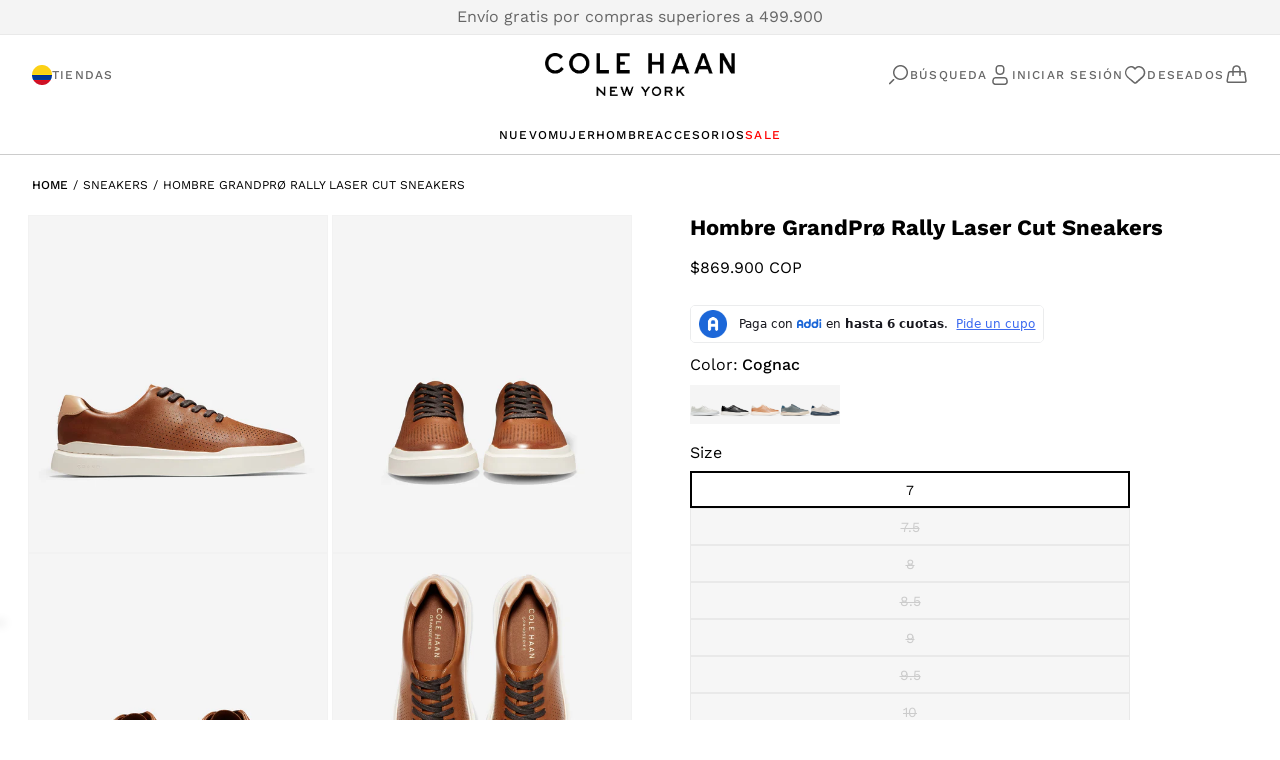

--- FILE ---
content_type: text/html; charset=utf-8
request_url: https://colehaan.com.co/products/c31218
body_size: 49793
content:
<!doctype html>
<html class="js" lang="es">
  <head>
    <meta charset="utf-8">
    <meta http-equiv="X-UA-Compatible" content="IE=edge">
    <meta name="viewport" content="width=device-width,initial-scale=1">
    <meta name="theme-color" content="">
    <link rel="canonical" href="https://colehaan.com.co/products/c31218"><link rel="icon" type="image/png" href="//colehaan.com.co/cdn/shop/files/32x32.png?crop=center&height=32&v=1749735091&width=32"><link rel="preconnect" href="https://fonts.shopifycdn.com" crossorigin><title>
      Hombre GrandPrø Rally Laser Cut Sneakers
 &ndash; Cole Haan Colombia</title>

    
      <meta name="description" content="Capellada de cuero perforado, que garantiza máxima transpirabilidad. Suela liviana de EVA y capellada con refuerzos mínimos, que reducen el peso sin sacrificar comodidad. Perforaciones en la capellada y el forro textil, que favorecen la ventilación y mantienen los pies frescos. Plantilla interna de espuma Ortholite®, p">
    

    

<meta property="og:site_name" content="Cole Haan Colombia">
<meta property="og:url" content="https://colehaan.com.co/products/c31218">
<meta property="og:title" content="Hombre GrandPrø Rally Laser Cut Sneakers">
<meta property="og:type" content="product">
<meta property="og:description" content="Capellada de cuero perforado, que garantiza máxima transpirabilidad. Suela liviana de EVA y capellada con refuerzos mínimos, que reducen el peso sin sacrificar comodidad. Perforaciones en la capellada y el forro textil, que favorecen la ventilación y mantienen los pies frescos. Plantilla interna de espuma Ortholite®, p"><meta property="og:image" content="http://colehaan.com.co/cdn/shop/files/BaseTransform1_18a8f4de-bb34-4a70-8ed9-869ef4649c5d.jpg?v=1753306949">
  <meta property="og:image:secure_url" content="https://colehaan.com.co/cdn/shop/files/BaseTransform1_18a8f4de-bb34-4a70-8ed9-869ef4649c5d.jpg?v=1753306949">
  <meta property="og:image:width" content="2000">
  <meta property="og:image:height" content="2250"><meta property="og:price:amount" content="869,900">
  <meta property="og:price:currency" content="COP"><meta name="twitter:card" content="summary_large_image">
<meta name="twitter:title" content="Hombre GrandPrø Rally Laser Cut Sneakers">
<meta name="twitter:description" content="Capellada de cuero perforado, que garantiza máxima transpirabilidad. Suela liviana de EVA y capellada con refuerzos mínimos, que reducen el peso sin sacrificar comodidad. Perforaciones en la capellada y el forro textil, que favorecen la ventilación y mantienen los pies frescos. Plantilla interna de espuma Ortholite®, p">


    <script src="//colehaan.com.co/cdn/shop/t/51/assets/constants.js?v=132983761750457495441733768610" defer="defer"></script>
    <script src="//colehaan.com.co/cdn/shop/t/51/assets/pubsub.js?v=158357773527763999511733768670" defer="defer"></script>
    <script>
      window.theme = window.theme || {};
      theme.settings = {
          moneyFormat: "\u003cspan class=money\u003e${{amount_no_decimals}}\u003c\/span\u003e"
      }
      theme.utils = {
          /**
          * _.defaultTo from lodash
          * Checks `value` to determine whether a default value should be returned in
          * its place. The `defaultValue` is returned if `value` is `NaN`, `null`,
          * or `undefined`.
          * Source: https://github.com/lodash/lodash/blob/master/defaultTo.js
          *
          * @param {*} value - Value to check
          * @param {*} defaultValue - Default value
          * @returns {*} - Returns the resolved value
          */
          defaultTo: function(value, defaultValue) {
              return (value == null || value !== value) ? defaultValue : value
          }
      };
  </script>
    <script src="//colehaan.com.co/cdn/shop/t/51/assets/global.js?v=139796151058889475611733768619" defer="defer"></script>
    <script src="//colehaan.com.co/cdn/shop/t/51/assets/details-disclosure.js?v=13653116266235556501733768612" defer="defer"></script>
    <script src="//colehaan.com.co/cdn/shop/t/51/assets/details-modal.js?v=25581673532751508451733768612" defer="defer"></script>
    <script src="//colehaan.com.co/cdn/shop/t/51/assets/search-form.js?v=133129549252120666541733768674" defer="defer"></script><script src="//colehaan.com.co/cdn/shop/t/51/assets/animations.js?v=88693664871331136111733768591" defer="defer"></script><script>window.performance && window.performance.mark && window.performance.mark('shopify.content_for_header.start');</script><meta name="google-site-verification" content="XXdACoQsV5k944dxM1H5ho3ENP3kYLNVkO2su57LYec">
<meta name="facebook-domain-verification" content="e4tjj5py2g83uvy3zmnajl2zdzlp77">
<meta id="shopify-digital-wallet" name="shopify-digital-wallet" content="/48956768407/digital_wallets/dialog">
<link rel="alternate" type="application/json+oembed" href="https://colehaan.com.co/products/c31218.oembed">
<script async="async" src="/checkouts/internal/preloads.js?locale=es-CO"></script>
<script id="shopify-features" type="application/json">{"accessToken":"acb2eb3035a8934d046ecaa414882b02","betas":["rich-media-storefront-analytics"],"domain":"colehaan.com.co","predictiveSearch":true,"shopId":48956768407,"locale":"es"}</script>
<script>var Shopify = Shopify || {};
Shopify.shop = "ecom-gruposport.myshopify.com";
Shopify.locale = "es";
Shopify.currency = {"active":"COP","rate":"1.0"};
Shopify.country = "CO";
Shopify.theme = {"name":"Production 2.0 | Innovate Group","id":174207762799,"schema_name":"Dawn","schema_version":"15.1.0","theme_store_id":887,"role":"main"};
Shopify.theme.handle = "null";
Shopify.theme.style = {"id":null,"handle":null};
Shopify.cdnHost = "colehaan.com.co/cdn";
Shopify.routes = Shopify.routes || {};
Shopify.routes.root = "/";</script>
<script type="module">!function(o){(o.Shopify=o.Shopify||{}).modules=!0}(window);</script>
<script>!function(o){function n(){var o=[];function n(){o.push(Array.prototype.slice.apply(arguments))}return n.q=o,n}var t=o.Shopify=o.Shopify||{};t.loadFeatures=n(),t.autoloadFeatures=n()}(window);</script>
<script id="shop-js-analytics" type="application/json">{"pageType":"product"}</script>
<script defer="defer" async type="module" src="//colehaan.com.co/cdn/shopifycloud/shop-js/modules/v2/client.init-shop-cart-sync_BSQ69bm3.es.esm.js"></script>
<script defer="defer" async type="module" src="//colehaan.com.co/cdn/shopifycloud/shop-js/modules/v2/chunk.common_CIqZBrE6.esm.js"></script>
<script type="module">
  await import("//colehaan.com.co/cdn/shopifycloud/shop-js/modules/v2/client.init-shop-cart-sync_BSQ69bm3.es.esm.js");
await import("//colehaan.com.co/cdn/shopifycloud/shop-js/modules/v2/chunk.common_CIqZBrE6.esm.js");

  window.Shopify.SignInWithShop?.initShopCartSync?.({"fedCMEnabled":true,"windoidEnabled":true});

</script>
<script>(function() {
  var isLoaded = false;
  function asyncLoad() {
    if (isLoaded) return;
    isLoaded = true;
    var urls = ["https:\/\/cdn1.stamped.io\/files\/widget.min.js?shop=ecom-gruposport.myshopify.com","https:\/\/cdn.shopify.com\/s\/files\/1\/0683\/1371\/0892\/files\/splmn-shopify-prod-August-31.min.js?v=1693985059\u0026shop=ecom-gruposport.myshopify.com","https:\/\/chimpstatic.com\/mcjs-connected\/js\/users\/cdbe596e5ddc8c2ff49e14417\/073567ad8e818073cc766b054.js?shop=ecom-gruposport.myshopify.com","https:\/\/cdn.nfcube.com\/instafeed-505afe4a2b79e5358adec9535e503995.js?shop=ecom-gruposport.myshopify.com","https:\/\/sdks.automizely.com\/conversions\/v1\/conversions.js?app_connection_id=11ff3fb85fae4b5da702c201a775167c\u0026mapped_org_id=9e594585117407cbe6184f3056d074e6_v1\u0026shop=ecom-gruposport.myshopify.com"];
    for (var i = 0; i < urls.length; i++) {
      var s = document.createElement('script');
      s.type = 'text/javascript';
      s.async = true;
      s.src = urls[i];
      var x = document.getElementsByTagName('script')[0];
      x.parentNode.insertBefore(s, x);
    }
  };
  if(window.attachEvent) {
    window.attachEvent('onload', asyncLoad);
  } else {
    window.addEventListener('load', asyncLoad, false);
  }
})();</script>
<script id="__st">var __st={"a":48956768407,"offset":-18000,"reqid":"7c2638ce-961c-4f0d-80e1-902e038434fb-1768913147","pageurl":"colehaan.com.co\/products\/c31218","u":"8703845308f8","p":"product","rtyp":"product","rid":14762156392815};</script>
<script>window.ShopifyPaypalV4VisibilityTracking = true;</script>
<script id="captcha-bootstrap">!function(){'use strict';const t='contact',e='account',n='new_comment',o=[[t,t],['blogs',n],['comments',n],[t,'customer']],c=[[e,'customer_login'],[e,'guest_login'],[e,'recover_customer_password'],[e,'create_customer']],r=t=>t.map((([t,e])=>`form[action*='/${t}']:not([data-nocaptcha='true']) input[name='form_type'][value='${e}']`)).join(','),a=t=>()=>t?[...document.querySelectorAll(t)].map((t=>t.form)):[];function s(){const t=[...o],e=r(t);return a(e)}const i='password',u='form_key',d=['recaptcha-v3-token','g-recaptcha-response','h-captcha-response',i],f=()=>{try{return window.sessionStorage}catch{return}},m='__shopify_v',_=t=>t.elements[u];function p(t,e,n=!1){try{const o=window.sessionStorage,c=JSON.parse(o.getItem(e)),{data:r}=function(t){const{data:e,action:n}=t;return t[m]||n?{data:e,action:n}:{data:t,action:n}}(c);for(const[e,n]of Object.entries(r))t.elements[e]&&(t.elements[e].value=n);n&&o.removeItem(e)}catch(o){console.error('form repopulation failed',{error:o})}}const l='form_type',E='cptcha';function T(t){t.dataset[E]=!0}const w=window,h=w.document,L='Shopify',v='ce_forms',y='captcha';let A=!1;((t,e)=>{const n=(g='f06e6c50-85a8-45c8-87d0-21a2b65856fe',I='https://cdn.shopify.com/shopifycloud/storefront-forms-hcaptcha/ce_storefront_forms_captcha_hcaptcha.v1.5.2.iife.js',D={infoText:'Protegido por hCaptcha',privacyText:'Privacidad',termsText:'Términos'},(t,e,n)=>{const o=w[L][v],c=o.bindForm;if(c)return c(t,g,e,D).then(n);var r;o.q.push([[t,g,e,D],n]),r=I,A||(h.body.append(Object.assign(h.createElement('script'),{id:'captcha-provider',async:!0,src:r})),A=!0)});var g,I,D;w[L]=w[L]||{},w[L][v]=w[L][v]||{},w[L][v].q=[],w[L][y]=w[L][y]||{},w[L][y].protect=function(t,e){n(t,void 0,e),T(t)},Object.freeze(w[L][y]),function(t,e,n,w,h,L){const[v,y,A,g]=function(t,e,n){const i=e?o:[],u=t?c:[],d=[...i,...u],f=r(d),m=r(i),_=r(d.filter((([t,e])=>n.includes(e))));return[a(f),a(m),a(_),s()]}(w,h,L),I=t=>{const e=t.target;return e instanceof HTMLFormElement?e:e&&e.form},D=t=>v().includes(t);t.addEventListener('submit',(t=>{const e=I(t);if(!e)return;const n=D(e)&&!e.dataset.hcaptchaBound&&!e.dataset.recaptchaBound,o=_(e),c=g().includes(e)&&(!o||!o.value);(n||c)&&t.preventDefault(),c&&!n&&(function(t){try{if(!f())return;!function(t){const e=f();if(!e)return;const n=_(t);if(!n)return;const o=n.value;o&&e.removeItem(o)}(t);const e=Array.from(Array(32),(()=>Math.random().toString(36)[2])).join('');!function(t,e){_(t)||t.append(Object.assign(document.createElement('input'),{type:'hidden',name:u})),t.elements[u].value=e}(t,e),function(t,e){const n=f();if(!n)return;const o=[...t.querySelectorAll(`input[type='${i}']`)].map((({name:t})=>t)),c=[...d,...o],r={};for(const[a,s]of new FormData(t).entries())c.includes(a)||(r[a]=s);n.setItem(e,JSON.stringify({[m]:1,action:t.action,data:r}))}(t,e)}catch(e){console.error('failed to persist form',e)}}(e),e.submit())}));const S=(t,e)=>{t&&!t.dataset[E]&&(n(t,e.some((e=>e===t))),T(t))};for(const o of['focusin','change'])t.addEventListener(o,(t=>{const e=I(t);D(e)&&S(e,y())}));const B=e.get('form_key'),M=e.get(l),P=B&&M;t.addEventListener('DOMContentLoaded',(()=>{const t=y();if(P)for(const e of t)e.elements[l].value===M&&p(e,B);[...new Set([...A(),...v().filter((t=>'true'===t.dataset.shopifyCaptcha))])].forEach((e=>S(e,t)))}))}(h,new URLSearchParams(w.location.search),n,t,e,['guest_login'])})(!0,!1)}();</script>
<script integrity="sha256-4kQ18oKyAcykRKYeNunJcIwy7WH5gtpwJnB7kiuLZ1E=" data-source-attribution="shopify.loadfeatures" defer="defer" src="//colehaan.com.co/cdn/shopifycloud/storefront/assets/storefront/load_feature-a0a9edcb.js" crossorigin="anonymous"></script>
<script data-source-attribution="shopify.dynamic_checkout.dynamic.init">var Shopify=Shopify||{};Shopify.PaymentButton=Shopify.PaymentButton||{isStorefrontPortableWallets:!0,init:function(){window.Shopify.PaymentButton.init=function(){};var t=document.createElement("script");t.src="https://colehaan.com.co/cdn/shopifycloud/portable-wallets/latest/portable-wallets.es.js",t.type="module",document.head.appendChild(t)}};
</script>
<script data-source-attribution="shopify.dynamic_checkout.buyer_consent">
  function portableWalletsHideBuyerConsent(e){var t=document.getElementById("shopify-buyer-consent"),n=document.getElementById("shopify-subscription-policy-button");t&&n&&(t.classList.add("hidden"),t.setAttribute("aria-hidden","true"),n.removeEventListener("click",e))}function portableWalletsShowBuyerConsent(e){var t=document.getElementById("shopify-buyer-consent"),n=document.getElementById("shopify-subscription-policy-button");t&&n&&(t.classList.remove("hidden"),t.removeAttribute("aria-hidden"),n.addEventListener("click",e))}window.Shopify?.PaymentButton&&(window.Shopify.PaymentButton.hideBuyerConsent=portableWalletsHideBuyerConsent,window.Shopify.PaymentButton.showBuyerConsent=portableWalletsShowBuyerConsent);
</script>
<script data-source-attribution="shopify.dynamic_checkout.cart.bootstrap">document.addEventListener("DOMContentLoaded",(function(){function t(){return document.querySelector("shopify-accelerated-checkout-cart, shopify-accelerated-checkout")}if(t())Shopify.PaymentButton.init();else{new MutationObserver((function(e,n){t()&&(Shopify.PaymentButton.init(),n.disconnect())})).observe(document.body,{childList:!0,subtree:!0})}}));
</script>

<script>window.performance && window.performance.mark && window.performance.mark('shopify.content_for_header.end');</script>


    <style data-shopify>

    @font-face {
      font-family: 'Frank Ruhl Libre';
      src: url(| asset_url }}) format('woff2'),
          url( | asset_url }}) format('woff');
      font-weight: normal;
      font-style: normal;
      font-display: swap;
    }
    @font-face {
      font-family: 'Frank Ruhl Libre';
      src: url(//colehaan.com.co/cdn/shop/t/51/assets/FrankRuhlLibre-ExtraBold.woff2?v=24725) format('woff2'),
          url(//colehaan.com.co/cdn/shop/t/51/assets/FrankRuhlLibre-ExtraBold.woff?v=24725) format('woff');
      font-weight: bold;
      font-style: normal;
      font-display: swap;
    }

    @font-face {
      font-family: 'Frank Ruhl Libre';
      src: url(//colehaan.com.co/cdn/shop/t/51/assets/FrankRuhlLibre-Black.woff2?v=24725) format('woff2'),
          url(//colehaan.com.co/cdn/shop/t/51/assets/FrankRuhlLibre-Black.woff?v=24725) format('woff');
      font-weight: 900;
      font-style: normal;
      font-display: swap;
    }

    @font-face {
      font-family: 'Frank Ruhl Libre';
      src: url(//colehaan.com.co/cdn/shop/t/51/assets/FrankRuhlLibre-Bold.woff2?v=24725) format('woff2'),
          url(//colehaan.com.co/cdn/shop/t/51/assets/FrankRuhlLibre-Bold.woff?v=24725) format('woff');
      font-weight: bold;
      font-style: normal;
      font-display: swap;
    }

    @font-face {
      font-family: 'Frank Ruhl Libre';
      src: url(//colehaan.com.co/cdn/shop/t/51/assets/FrankRuhlLibre-Light.woff2?v=24725) format('woff2'),
          url(//colehaan.com.co/cdn/shop/t/51/assets/FrankRuhlLibre-Light.woff?v=24725) format('woff');
      font-weight: 300;
      font-style: normal;
      font-display: swap;
    }

    @font-face {
      font-family: 'Frank Ruhl Libre';
      src: url(//colehaan.com.co/cdn/shop/t/51/assets/FrankRuhlLibre-Medium.woff2?v=24725) format('woff2'),
          url(//colehaan.com.co/cdn/shop/t/51/assets/FrankRuhlLibre-Medium.woff?v=24725) format('woff');
      font-weight: 500;
      font-style: normal;
      font-display: swap;
    }

    @font-face {
      font-family: 'Frank Ruhl Libre';
      src: url(//colehaan.com.co/cdn/shop/t/51/assets/FrankRuhlLibre-Regular.woff2?v=39963021728424163111733768617) format('woff2'),
          url(//colehaan.com.co/cdn/shop/t/51/assets/FrankRuhlLibre-Regular.woff?v=107103683726408957371733768617) format('woff');
      font-weight: normal;
      font-style: normal;
      font-display: swap;
    }

    @font-face {
      font-family: 'Frank Ruhl Libre';
      src: url(//colehaan.com.co/cdn/shop/t/51/assets/FrankRuhlLibre-SemiBold.woff2?v=24725) format('woff2'),
          url(//colehaan.com.co/cdn/shop/t/51/assets/FrankRuhlLibre-SemiBold.woff?v=24725) format('woff');
      font-weight: 600;
      font-style: normal;
      font-display: swap;
    }

    @font-face {
      font-family: 'Frank Ruhl Libre';
      src: url(//colehaan.com.co/cdn/shop/t/51/assets/FrankRuhlLibre-ExtraBold.woff2?v=24725) format('woff2'),
          url(//colehaan.com.co/cdn/shop/t/51/assets/FrankRuhlLibre-ExtraBold.woff?v=24725) format('woff');
      font-weight: bold;
      font-style: normal;
      font-display: swap;
    }

    @font-face {
      font-family: 'Frank Ruhl Libre';
      src: url(//colehaan.com.co/cdn/shop/t/51/assets/FrankRuhlLibre-Light.woff2?v=24725) format('woff2'),
          url(//colehaan.com.co/cdn/shop/t/51/assets/FrankRuhlLibre-Light.woff?v=24725) format('woff');
      font-weight: 300;
      font-style: normal;
      font-display: swap;
    }

    @font-face {
      font-family: 'Frank Ruhl Libre';
      src: url(//colehaan.com.co/cdn/shop/t/51/assets/FrankRuhlLibre-Medium.woff2?v=24725) format('woff2'),
          url(//colehaan.com.co/cdn/shop/t/51/assets/FrankRuhlLibre-Medium.woff?v=24725) format('woff');
      font-weight: 500;
      font-style: normal;
      font-display: swap;
    }

    @font-face {
      font-family: 'Frank Ruhl Libre';
      src: url(//colehaan.com.co/cdn/shop/t/51/assets/FrankRuhlLibre-Bold.woff2?v=24725) format('woff2'),
          url(//colehaan.com.co/cdn/shop/t/51/assets/FrankRuhlLibre-Bold.woff?v=24725) format('woff');
      font-weight: bold;
      font-style: normal;
      font-display: swap;
    }

    @font-face {
      font-family: 'Frank Ruhl Libre';
      src: url(//colehaan.com.co/cdn/shop/t/51/assets/FrankRuhlLibre-Regular.woff2?v=39963021728424163111733768617) format('woff2'),
          url(//colehaan.com.co/cdn/shop/t/51/assets/FrankRuhlLibre-Regular.woff?v=107103683726408957371733768617) format('woff');
      font-weight: normal;
      font-style: normal;
      font-display: swap;
    }

    @font-face {
      font-family: 'Frank Ruhl Libre';
      src: url(//colehaan.com.co/cdn/shop/t/51/assets/FrankRuhlLibre-Black.woff2?v=24725) format('woff2'),
          url(//colehaan.com.co/cdn/shop/t/51/assets/FrankRuhlLibre-Black.woff?v=24725) format('woff');
      font-weight: 900;
      font-style: normal;
      font-display: swap;
    }

    @font-face {
      font-family: 'Frank Ruhl Libre';
      src: url(//colehaan.com.co/cdn/shop/t/51/assets/FrankRuhlLibre-SemiBold.woff2?v=24725) format('woff2'),
          url(//colehaan.com.co/cdn/shop/t/51/assets/FrankRuhlLibre-SemiBold.woff?v=24725) format('woff');
      font-weight: 600;
      font-style: normal;
      font-display: swap;
    }

      @font-face {
  font-family: "Work Sans";
  font-weight: 400;
  font-style: normal;
  font-display: swap;
  src: url("//colehaan.com.co/cdn/fonts/work_sans/worksans_n4.b7973b3d07d0ace13de1b1bea9c45759cdbe12cf.woff2") format("woff2"),
       url("//colehaan.com.co/cdn/fonts/work_sans/worksans_n4.cf5ceb1e6d373a9505e637c1aff0a71d0959556d.woff") format("woff");
}

      @font-face {
  font-family: "Work Sans";
  font-weight: 700;
  font-style: normal;
  font-display: swap;
  src: url("//colehaan.com.co/cdn/fonts/work_sans/worksans_n7.e2cf5bd8f2c7e9d30c030f9ea8eafc69f5a92f7b.woff2") format("woff2"),
       url("//colehaan.com.co/cdn/fonts/work_sans/worksans_n7.20f1c80359e7f7b4327b81543e1acb5c32cd03cd.woff") format("woff");
}

      @font-face {
  font-family: "Work Sans";
  font-weight: 400;
  font-style: italic;
  font-display: swap;
  src: url("//colehaan.com.co/cdn/fonts/work_sans/worksans_i4.16ff51e3e71fc1d09ff97b9ff9ccacbeeb384ec4.woff2") format("woff2"),
       url("//colehaan.com.co/cdn/fonts/work_sans/worksans_i4.ed4a1418cba5b7f04f79e4d5c8a5f1a6bd34f23b.woff") format("woff");
}

      @font-face {
  font-family: "Work Sans";
  font-weight: 700;
  font-style: italic;
  font-display: swap;
  src: url("//colehaan.com.co/cdn/fonts/work_sans/worksans_i7.7cdba6320b03c03dcaa365743a4e0e729fe97e54.woff2") format("woff2"),
       url("//colehaan.com.co/cdn/fonts/work_sans/worksans_i7.42a9f4016982495f4c0b0fb3dc64cf8f2d0c3eaa.woff") format("woff");
}

      @font-face {
  font-family: "Work Sans";
  font-weight: 500;
  font-style: normal;
  font-display: swap;
  src: url("//colehaan.com.co/cdn/fonts/work_sans/worksans_n5.42fc03d7028ac0f31a2ddf10d4a2904a7483a1c4.woff2") format("woff2"),
       url("//colehaan.com.co/cdn/fonts/work_sans/worksans_n5.1f79bf93aa21696aa0428c88e39fb9f946295341.woff") format("woff");
}


      
        :root,
        .color-scheme-1 {
          --color-background: 255,255,255;
        
          --gradient-background: #ffffff;
        

        

        --color-foreground: 0,0,0;
        --color-background-contrast: 191,191,191;
        --color-shadow: 18,18,18;
        --color-button: 18,18,18;
        --color-button-text: 255,255,255;
        --color-secondary-button: 255,255,255;
        --color-secondary-button-text: 18,18,18;
        --color-link: 18,18,18;
        --color-badge-foreground: 0,0,0;
        --color-badge-background: 255,255,255;
        --color-badge-border: 0,0,0;
        --payment-terms-background-color: rgb(255 255 255);
      }
      
        
        .color-scheme-2 {
          --color-background: 243,243,243;
        
          --gradient-background: #f3f3f3;
        

        

        --color-foreground: 18,18,18;
        --color-background-contrast: 179,179,179;
        --color-shadow: 18,18,18;
        --color-button: 18,18,18;
        --color-button-text: 243,243,243;
        --color-secondary-button: 243,243,243;
        --color-secondary-button-text: 18,18,18;
        --color-link: 18,18,18;
        --color-badge-foreground: 18,18,18;
        --color-badge-background: 243,243,243;
        --color-badge-border: 18,18,18;
        --payment-terms-background-color: rgb(243 243 243);
      }
      
        
        .color-scheme-3 {
          --color-background: 36,40,51;
        
          --gradient-background: #242833;
        

        

        --color-foreground: 255,255,255;
        --color-background-contrast: 47,52,66;
        --color-shadow: 18,18,18;
        --color-button: 255,255,255;
        --color-button-text: 0,0,0;
        --color-secondary-button: 36,40,51;
        --color-secondary-button-text: 255,255,255;
        --color-link: 255,255,255;
        --color-badge-foreground: 255,255,255;
        --color-badge-background: 36,40,51;
        --color-badge-border: 255,255,255;
        --payment-terms-background-color: rgb(36 40 51);
      }
      
        
        .color-scheme-4 {
          --color-background: 18,18,18;
        
          --gradient-background: #121212;
        

        

        --color-foreground: 255,255,255;
        --color-background-contrast: 146,146,146;
        --color-shadow: 18,18,18;
        --color-button: 255,255,255;
        --color-button-text: 18,18,18;
        --color-secondary-button: 18,18,18;
        --color-secondary-button-text: 255,255,255;
        --color-link: 255,255,255;
        --color-badge-foreground: 255,255,255;
        --color-badge-background: 18,18,18;
        --color-badge-border: 255,255,255;
        --payment-terms-background-color: rgb(18 18 18);
      }
      
        
        .color-scheme-5 {
          --color-background: 51,79,180;
        
          --gradient-background: #334fb4;
        

        

        --color-foreground: 255,255,255;
        --color-background-contrast: 23,35,81;
        --color-shadow: 18,18,18;
        --color-button: 255,255,255;
        --color-button-text: 51,79,180;
        --color-secondary-button: 51,79,180;
        --color-secondary-button-text: 255,255,255;
        --color-link: 255,255,255;
        --color-badge-foreground: 255,255,255;
        --color-badge-background: 51,79,180;
        --color-badge-border: 255,255,255;
        --payment-terms-background-color: rgb(51 79 180);
      }
      
        
        .color-scheme-4a1c6b1c-b441-4d3f-9ec2-3db0d02a0254 {
          --color-background: 244,244,244;
        
          --gradient-background: #f4f4f4;
        

        

        --color-foreground: 102,102,102;
        --color-background-contrast: 180,180,180;
        --color-shadow: 18,18,18;
        --color-button: 18,18,18;
        --color-button-text: 255,255,255;
        --color-secondary-button: 244,244,244;
        --color-secondary-button-text: 18,18,18;
        --color-link: 18,18,18;
        --color-badge-foreground: 102,102,102;
        --color-badge-background: 244,244,244;
        --color-badge-border: 102,102,102;
        --payment-terms-background-color: rgb(244 244 244);
      }
      
        
        .color-scheme-dcceb06c-0045-48f8-b575-c438a5ee5aef {
          --color-background: 255,255,255;
        
          --gradient-background: #ffffff;
        

        

        --color-foreground: 255,255,255;
        --color-background-contrast: 191,191,191;
        --color-shadow: 18,18,18;
        --color-button: 18,18,18;
        --color-button-text: 255,255,255;
        --color-secondary-button: 255,255,255;
        --color-secondary-button-text: 18,18,18;
        --color-link: 18,18,18;
        --color-badge-foreground: 255,255,255;
        --color-badge-background: 255,255,255;
        --color-badge-border: 255,255,255;
        --payment-terms-background-color: rgb(255 255 255);
      }
      
        
        .color-scheme-e0975976-e9bb-4449-b3fb-0b75cdaed853 {
          --color-background: 158,106,55;
        
          --gradient-background: #9e6a37;
        

        

        --color-foreground: 214,210,196;
        --color-background-contrast: 63,43,22;
        --color-shadow: 18,18,18;
        --color-button: 214,210,196;
        --color-button-text: 158,106,55;
        --color-secondary-button: 158,106,55;
        --color-secondary-button-text: 18,18,18;
        --color-link: 18,18,18;
        --color-badge-foreground: 214,210,196;
        --color-badge-background: 158,106,55;
        --color-badge-border: 214,210,196;
        --payment-terms-background-color: rgb(158 106 55);
      }
      
        
        .color-scheme-86bce6b6-7de0-40d0-8c1a-7bff0b650e0b {
          --color-background: 244,244,244;
        
          --gradient-background: #f4f4f4;
        

        

        --color-foreground: 0,0,0;
        --color-background-contrast: 180,180,180;
        --color-shadow: 18,18,18;
        --color-button: 18,18,18;
        --color-button-text: 255,255,255;
        --color-secondary-button: 244,244,244;
        --color-secondary-button-text: 18,18,18;
        --color-link: 18,18,18;
        --color-badge-foreground: 0,0,0;
        --color-badge-background: 244,244,244;
        --color-badge-border: 0,0,0;
        --payment-terms-background-color: rgb(244 244 244);
      }
      

      body, .color-scheme-1, .color-scheme-2, .color-scheme-3, .color-scheme-4, .color-scheme-5, .color-scheme-4a1c6b1c-b441-4d3f-9ec2-3db0d02a0254, .color-scheme-dcceb06c-0045-48f8-b575-c438a5ee5aef, .color-scheme-e0975976-e9bb-4449-b3fb-0b75cdaed853, .color-scheme-86bce6b6-7de0-40d0-8c1a-7bff0b650e0b {
        color: rgba(var(--color-foreground));
        background-color: rgb(var(--color-background));
      }

      :root {

        --font-secondary-family: 'Frank Ruhl Libre';

        --font-body-family: "Work Sans", sans-serif;
        --font-body-style: normal;
        --font-body-weight: 400;
        --font-body-weight-bold: 700;

        --font-heading-family: "Work Sans", sans-serif;
        --font-heading-style: normal;
        --font-heading-weight: 500;

        --font-body-scale: 1.0;
        --font-heading-scale: 1.0;

        --media-padding: px;
        --media-border-opacity: 0.05;
        --media-border-width: 1px;
        --media-radius: 0px;
        --media-shadow-opacity: 0.0;
        --media-shadow-horizontal-offset: 0px;
        --media-shadow-vertical-offset: 4px;
        --media-shadow-blur-radius: 5px;
        --media-shadow-visible: 0;

        --page-width: 150rem;
        --page-width-margin: 0rem;

        --product-card-image-padding: 0.0rem;
        --product-card-corner-radius: 0.0rem;
        --product-card-text-alignment: left;
        --product-card-border-width: 0.0rem;
        --product-card-border-opacity: 0.1;
        --product-card-shadow-opacity: 0.0;
        --product-card-shadow-visible: 0;
        --product-card-shadow-horizontal-offset: 0.0rem;
        --product-card-shadow-vertical-offset: 0.4rem;
        --product-card-shadow-blur-radius: 0.5rem;

        --collection-card-image-padding: 0.0rem;
        --collection-card-corner-radius: 0.0rem;
        --collection-card-text-alignment: left;
        --collection-card-border-width: 0.0rem;
        --collection-card-border-opacity: 0.1;
        --collection-card-shadow-opacity: 0.0;
        --collection-card-shadow-visible: 0;
        --collection-card-shadow-horizontal-offset: 0.0rem;
        --collection-card-shadow-vertical-offset: 0.4rem;
        --collection-card-shadow-blur-radius: 0.5rem;

        --blog-card-image-padding: 0.0rem;
        --blog-card-corner-radius: 0.0rem;
        --blog-card-text-alignment: left;
        --blog-card-border-width: 0.0rem;
        --blog-card-border-opacity: 0.1;
        --blog-card-shadow-opacity: 0.0;
        --blog-card-shadow-visible: 0;
        --blog-card-shadow-horizontal-offset: 0.0rem;
        --blog-card-shadow-vertical-offset: 0.4rem;
        --blog-card-shadow-blur-radius: 0.5rem;

        --badge-corner-radius: 4.0rem;

        --popup-border-width: 1px;
        --popup-border-opacity: 0.1;
        --popup-corner-radius: 0px;
        --popup-shadow-opacity: 0.05;
        --popup-shadow-horizontal-offset: 0px;
        --popup-shadow-vertical-offset: 4px;
        --popup-shadow-blur-radius: 5px;

        --drawer-border-width: 1px;
        --drawer-border-opacity: 0.1;
        --drawer-shadow-opacity: 0.0;
        --drawer-shadow-horizontal-offset: 0px;
        --drawer-shadow-vertical-offset: 4px;
        --drawer-shadow-blur-radius: 5px;

        --spacing-sections-desktop: 0px;
        --spacing-sections-mobile: 0px;

        --grid-desktop-vertical-spacing: 8px;
        --grid-desktop-horizontal-spacing: 8px;
        --grid-mobile-vertical-spacing: 4px;
        --grid-mobile-horizontal-spacing: 4px;

        --text-boxes-border-opacity: 0.1;
        --text-boxes-border-width: 0px;
        --text-boxes-radius: 0px;
        --text-boxes-shadow-opacity: 0.0;
        --text-boxes-shadow-visible: 0;
        --text-boxes-shadow-horizontal-offset: 0px;
        --text-boxes-shadow-vertical-offset: 4px;
        --text-boxes-shadow-blur-radius: 5px;

        --buttons-radius: 12px;
        --buttons-radius-outset: 13px;
        --buttons-border-width: 1px;
        --buttons-border-opacity: 1.0;
        --buttons-shadow-opacity: 0.0;
        --buttons-shadow-visible: 0;
        --buttons-shadow-horizontal-offset: 0px;
        --buttons-shadow-vertical-offset: 4px;
        --buttons-shadow-blur-radius: 5px;
        --buttons-border-offset: 0.3px;

        --inputs-radius: 0px;
        --inputs-border-width: 1px;
        --inputs-border-opacity: 0.55;
        --inputs-shadow-opacity: 0.0;
        --inputs-shadow-horizontal-offset: 0px;
        --inputs-margin-offset: 0px;
        --inputs-shadow-vertical-offset: 4px;
        --inputs-shadow-blur-radius: 5px;
        --inputs-radius-outset: 0px;

        --variant-pills-radius: 40px;
        --variant-pills-border-width: 1px;
        --variant-pills-border-opacity: 0.55;
        --variant-pills-shadow-opacity: 0.0;
        --variant-pills-shadow-horizontal-offset: 0px;
        --variant-pills-shadow-vertical-offset: 4px;
        --variant-pills-shadow-blur-radius: 5px;
      }

      *,
      *::before,
      *::after {
        box-sizing: inherit;
      }

      html {
        box-sizing: border-box;
        font-size: calc(var(--font-body-scale) * 62.5%);
        height: 100%;
      }

      body {
        display: grid;
        grid-template-rows: auto auto 1fr auto;
        grid-template-columns: 100%;
        min-height: 100%;
        margin: 0;
        font-size: 1.5rem;
        letter-spacing: 0;
        line-height: calc(1 + 0.8 / var(--font-body-scale));
        font-family: var(--font-body-family);
        font-style: var(--font-body-style);
        font-weight: var(--font-body-weight);
      }

      @media screen and (min-width: 750px) {
        body {
          font-size: 1.6rem;
        }
      }
    </style>
<link rel="stylesheet" href="//colehaan.com.co/cdn/shop/t/51/assets/component-cart-items.css?v=138564634710873814421733768595" media="print" onload="this.media='all'"><link href="//colehaan.com.co/cdn/shop/t/51/assets/component-cart-drawer.css?v=83088623941770083891733768595" rel="stylesheet" type="text/css" media="all" />
      <link href="//colehaan.com.co/cdn/shop/t/51/assets/component-cart.css?v=3777166011063862811733768596" rel="stylesheet" type="text/css" media="all" />
      <link href="//colehaan.com.co/cdn/shop/t/51/assets/component-totals.css?v=39857199459433271731733768609" rel="stylesheet" type="text/css" media="all" />
      <link href="//colehaan.com.co/cdn/shop/t/51/assets/component-price.css?v=85667814717069895591733768605" rel="stylesheet" type="text/css" media="all" />
      <link href="//colehaan.com.co/cdn/shop/t/51/assets/component-discounts.css?v=152760482443307489271733768598" rel="stylesheet" type="text/css" media="all" />

      <link rel="preload" as="font" href="//colehaan.com.co/cdn/fonts/work_sans/worksans_n4.b7973b3d07d0ace13de1b1bea9c45759cdbe12cf.woff2" type="font/woff2" crossorigin>
      

      <link rel="preload" as="font" href="//colehaan.com.co/cdn/fonts/work_sans/worksans_n5.42fc03d7028ac0f31a2ddf10d4a2904a7483a1c4.woff2" type="font/woff2" crossorigin>
      
<link
        rel="stylesheet"
        href="//colehaan.com.co/cdn/shop/t/51/assets/component-predictive-search.css?v=9867583893980043271733768604"
        media="print"
        onload="this.media='all'"
      ><script>
      if (Shopify.designMode) {
        document.documentElement.classList.add('shopify-design-mode');
      }
    </script><link href="//colehaan.com.co/cdn/shop/t/51/assets/ig-layout.theme.css?v=12265704462498256631753467599" rel="stylesheet"><link rel="prefetch" href="//colehaan.com.co/cdn/shop/t/51/assets/ig-template.cart.css?v=100080564925974213211737127541" as="style"><!-- Google Tag Manager -->
        <script>(function(w,d,s,l,i){w[l]=w[l]||[];w[l].push({'gtm.start':
        new Date().getTime(),event:'gtm.js'});var f=d.getElementsByTagName(s)[0],
        j=d.createElement(s),dl=l!='dataLayer'?'&l='+l:'';j.async=true;j.src=
        'https://www.googletagmanager.com/gtm.js?id='+i+dl;f.parentNode.insertBefore(j,f);
        })(window,document,'script','dataLayer','');</script>
        <!-- End Google Tag Manager -->
        <!-- Global site tag (gtag.js) - Google Analytics -->
        <script async src="https://www.googletagmanager.com/gtag/js?id="></script>
        <script>
            window.dataLayer = window.dataLayer || [];
            function gtag(){dataLayer.push(arguments);}
            gtag('js', new Date());

            gtag('config', '');
        </script><script>
    var script = document.createElement('script');
    script.src = "https://assets-cdn.woowup.com/js/webtracking.min.js";
    script.type = "text/javascript";
    document.head.appendChild(script);
    </script>
     
  <!-- BEGIN app block: shopify://apps/instafeed/blocks/head-block/c447db20-095d-4a10-9725-b5977662c9d5 --><link rel="preconnect" href="https://cdn.nfcube.com/">
<link rel="preconnect" href="https://scontent.cdninstagram.com/">


  <script>
    document.addEventListener('DOMContentLoaded', function () {
      let instafeedScript = document.createElement('script');

      
        instafeedScript.src = 'https://cdn.nfcube.com/instafeed-505afe4a2b79e5358adec9535e503995.js';
      

      document.body.appendChild(instafeedScript);
    });
  </script>





<!-- END app block --><script src="https://cdn.shopify.com/extensions/019b72eb-c043-7f9c-929c-f80ee4242e18/theme-app-ext-10/assets/superlemon-loader.js" type="text/javascript" defer="defer"></script>
<link href="https://cdn.shopify.com/extensions/019b72eb-c043-7f9c-929c-f80ee4242e18/theme-app-ext-10/assets/superlemon.css" rel="stylesheet" type="text/css" media="all">
<script src="https://cdn.shopify.com/extensions/019a8315-1245-7ed7-8408-5ce0a02a8d74/wizybot-136/assets/bundle.js" type="text/javascript" defer="defer"></script>
<link href="https://monorail-edge.shopifysvc.com" rel="dns-prefetch">
<script>(function(){if ("sendBeacon" in navigator && "performance" in window) {try {var session_token_from_headers = performance.getEntriesByType('navigation')[0].serverTiming.find(x => x.name == '_s').description;} catch {var session_token_from_headers = undefined;}var session_cookie_matches = document.cookie.match(/_shopify_s=([^;]*)/);var session_token_from_cookie = session_cookie_matches && session_cookie_matches.length === 2 ? session_cookie_matches[1] : "";var session_token = session_token_from_headers || session_token_from_cookie || "";function handle_abandonment_event(e) {var entries = performance.getEntries().filter(function(entry) {return /monorail-edge.shopifysvc.com/.test(entry.name);});if (!window.abandonment_tracked && entries.length === 0) {window.abandonment_tracked = true;var currentMs = Date.now();var navigation_start = performance.timing.navigationStart;var payload = {shop_id: 48956768407,url: window.location.href,navigation_start,duration: currentMs - navigation_start,session_token,page_type: "product"};window.navigator.sendBeacon("https://monorail-edge.shopifysvc.com/v1/produce", JSON.stringify({schema_id: "online_store_buyer_site_abandonment/1.1",payload: payload,metadata: {event_created_at_ms: currentMs,event_sent_at_ms: currentMs}}));}}window.addEventListener('pagehide', handle_abandonment_event);}}());</script>
<script id="web-pixels-manager-setup">(function e(e,d,r,n,o){if(void 0===o&&(o={}),!Boolean(null===(a=null===(i=window.Shopify)||void 0===i?void 0:i.analytics)||void 0===a?void 0:a.replayQueue)){var i,a;window.Shopify=window.Shopify||{};var t=window.Shopify;t.analytics=t.analytics||{};var s=t.analytics;s.replayQueue=[],s.publish=function(e,d,r){return s.replayQueue.push([e,d,r]),!0};try{self.performance.mark("wpm:start")}catch(e){}var l=function(){var e={modern:/Edge?\/(1{2}[4-9]|1[2-9]\d|[2-9]\d{2}|\d{4,})\.\d+(\.\d+|)|Firefox\/(1{2}[4-9]|1[2-9]\d|[2-9]\d{2}|\d{4,})\.\d+(\.\d+|)|Chrom(ium|e)\/(9{2}|\d{3,})\.\d+(\.\d+|)|(Maci|X1{2}).+ Version\/(15\.\d+|(1[6-9]|[2-9]\d|\d{3,})\.\d+)([,.]\d+|)( \(\w+\)|)( Mobile\/\w+|) Safari\/|Chrome.+OPR\/(9{2}|\d{3,})\.\d+\.\d+|(CPU[ +]OS|iPhone[ +]OS|CPU[ +]iPhone|CPU IPhone OS|CPU iPad OS)[ +]+(15[._]\d+|(1[6-9]|[2-9]\d|\d{3,})[._]\d+)([._]\d+|)|Android:?[ /-](13[3-9]|1[4-9]\d|[2-9]\d{2}|\d{4,})(\.\d+|)(\.\d+|)|Android.+Firefox\/(13[5-9]|1[4-9]\d|[2-9]\d{2}|\d{4,})\.\d+(\.\d+|)|Android.+Chrom(ium|e)\/(13[3-9]|1[4-9]\d|[2-9]\d{2}|\d{4,})\.\d+(\.\d+|)|SamsungBrowser\/([2-9]\d|\d{3,})\.\d+/,legacy:/Edge?\/(1[6-9]|[2-9]\d|\d{3,})\.\d+(\.\d+|)|Firefox\/(5[4-9]|[6-9]\d|\d{3,})\.\d+(\.\d+|)|Chrom(ium|e)\/(5[1-9]|[6-9]\d|\d{3,})\.\d+(\.\d+|)([\d.]+$|.*Safari\/(?![\d.]+ Edge\/[\d.]+$))|(Maci|X1{2}).+ Version\/(10\.\d+|(1[1-9]|[2-9]\d|\d{3,})\.\d+)([,.]\d+|)( \(\w+\)|)( Mobile\/\w+|) Safari\/|Chrome.+OPR\/(3[89]|[4-9]\d|\d{3,})\.\d+\.\d+|(CPU[ +]OS|iPhone[ +]OS|CPU[ +]iPhone|CPU IPhone OS|CPU iPad OS)[ +]+(10[._]\d+|(1[1-9]|[2-9]\d|\d{3,})[._]\d+)([._]\d+|)|Android:?[ /-](13[3-9]|1[4-9]\d|[2-9]\d{2}|\d{4,})(\.\d+|)(\.\d+|)|Mobile Safari.+OPR\/([89]\d|\d{3,})\.\d+\.\d+|Android.+Firefox\/(13[5-9]|1[4-9]\d|[2-9]\d{2}|\d{4,})\.\d+(\.\d+|)|Android.+Chrom(ium|e)\/(13[3-9]|1[4-9]\d|[2-9]\d{2}|\d{4,})\.\d+(\.\d+|)|Android.+(UC? ?Browser|UCWEB|U3)[ /]?(15\.([5-9]|\d{2,})|(1[6-9]|[2-9]\d|\d{3,})\.\d+)\.\d+|SamsungBrowser\/(5\.\d+|([6-9]|\d{2,})\.\d+)|Android.+MQ{2}Browser\/(14(\.(9|\d{2,})|)|(1[5-9]|[2-9]\d|\d{3,})(\.\d+|))(\.\d+|)|K[Aa][Ii]OS\/(3\.\d+|([4-9]|\d{2,})\.\d+)(\.\d+|)/},d=e.modern,r=e.legacy,n=navigator.userAgent;return n.match(d)?"modern":n.match(r)?"legacy":"unknown"}(),u="modern"===l?"modern":"legacy",c=(null!=n?n:{modern:"",legacy:""})[u],f=function(e){return[e.baseUrl,"/wpm","/b",e.hashVersion,"modern"===e.buildTarget?"m":"l",".js"].join("")}({baseUrl:d,hashVersion:r,buildTarget:u}),m=function(e){var d=e.version,r=e.bundleTarget,n=e.surface,o=e.pageUrl,i=e.monorailEndpoint;return{emit:function(e){var a=e.status,t=e.errorMsg,s=(new Date).getTime(),l=JSON.stringify({metadata:{event_sent_at_ms:s},events:[{schema_id:"web_pixels_manager_load/3.1",payload:{version:d,bundle_target:r,page_url:o,status:a,surface:n,error_msg:t},metadata:{event_created_at_ms:s}}]});if(!i)return console&&console.warn&&console.warn("[Web Pixels Manager] No Monorail endpoint provided, skipping logging."),!1;try{return self.navigator.sendBeacon.bind(self.navigator)(i,l)}catch(e){}var u=new XMLHttpRequest;try{return u.open("POST",i,!0),u.setRequestHeader("Content-Type","text/plain"),u.send(l),!0}catch(e){return console&&console.warn&&console.warn("[Web Pixels Manager] Got an unhandled error while logging to Monorail."),!1}}}}({version:r,bundleTarget:l,surface:e.surface,pageUrl:self.location.href,monorailEndpoint:e.monorailEndpoint});try{o.browserTarget=l,function(e){var d=e.src,r=e.async,n=void 0===r||r,o=e.onload,i=e.onerror,a=e.sri,t=e.scriptDataAttributes,s=void 0===t?{}:t,l=document.createElement("script"),u=document.querySelector("head"),c=document.querySelector("body");if(l.async=n,l.src=d,a&&(l.integrity=a,l.crossOrigin="anonymous"),s)for(var f in s)if(Object.prototype.hasOwnProperty.call(s,f))try{l.dataset[f]=s[f]}catch(e){}if(o&&l.addEventListener("load",o),i&&l.addEventListener("error",i),u)u.appendChild(l);else{if(!c)throw new Error("Did not find a head or body element to append the script");c.appendChild(l)}}({src:f,async:!0,onload:function(){if(!function(){var e,d;return Boolean(null===(d=null===(e=window.Shopify)||void 0===e?void 0:e.analytics)||void 0===d?void 0:d.initialized)}()){var d=window.webPixelsManager.init(e)||void 0;if(d){var r=window.Shopify.analytics;r.replayQueue.forEach((function(e){var r=e[0],n=e[1],o=e[2];d.publishCustomEvent(r,n,o)})),r.replayQueue=[],r.publish=d.publishCustomEvent,r.visitor=d.visitor,r.initialized=!0}}},onerror:function(){return m.emit({status:"failed",errorMsg:"".concat(f," has failed to load")})},sri:function(e){var d=/^sha384-[A-Za-z0-9+/=]+$/;return"string"==typeof e&&d.test(e)}(c)?c:"",scriptDataAttributes:o}),m.emit({status:"loading"})}catch(e){m.emit({status:"failed",errorMsg:(null==e?void 0:e.message)||"Unknown error"})}}})({shopId: 48956768407,storefrontBaseUrl: "https://colehaan.com.co",extensionsBaseUrl: "https://extensions.shopifycdn.com/cdn/shopifycloud/web-pixels-manager",monorailEndpoint: "https://monorail-edge.shopifysvc.com/unstable/produce_batch",surface: "storefront-renderer",enabledBetaFlags: ["2dca8a86"],webPixelsConfigList: [{"id":"1130692975","configuration":"{\"hashed_organization_id\":\"9e594585117407cbe6184f3056d074e6_v1\",\"app_key\":\"ecom-gruposport\",\"allow_collect_personal_data\":\"true\"}","eventPayloadVersion":"v1","runtimeContext":"STRICT","scriptVersion":"6f6660f15c595d517f203f6e1abcb171","type":"APP","apiClientId":2814809,"privacyPurposes":["ANALYTICS","MARKETING","SALE_OF_DATA"],"dataSharingAdjustments":{"protectedCustomerApprovalScopes":["read_customer_address","read_customer_email","read_customer_name","read_customer_personal_data","read_customer_phone"]}},{"id":"745800047","configuration":"{\"shopUrl\":\"ecom-gruposport.myshopify.com\"}","eventPayloadVersion":"v1","runtimeContext":"STRICT","scriptVersion":"c581e5437ee132f6ac1ad175a6693233","type":"APP","apiClientId":109149454337,"privacyPurposes":["ANALYTICS","MARKETING","SALE_OF_DATA"],"dataSharingAdjustments":{"protectedCustomerApprovalScopes":["read_customer_personal_data"]}},{"id":"738623855","configuration":"{\"config\":\"{\\\"pixel_id\\\":\\\"G-HC52FB72MY\\\",\\\"target_country\\\":\\\"CO\\\",\\\"gtag_events\\\":[{\\\"type\\\":\\\"search\\\",\\\"action_label\\\":[\\\"G-HC52FB72MY\\\",\\\"AW-445849775\\\/LO0KCLvMu_ABEK_BzNQB\\\"]},{\\\"type\\\":\\\"begin_checkout\\\",\\\"action_label\\\":[\\\"G-HC52FB72MY\\\",\\\"AW-445849775\\\/xybgCLjMu_ABEK_BzNQB\\\"]},{\\\"type\\\":\\\"view_item\\\",\\\"action_label\\\":[\\\"G-HC52FB72MY\\\",\\\"AW-445849775\\\/YeG2CLrLu_ABEK_BzNQB\\\",\\\"MC-LGYS50VZ8B\\\"]},{\\\"type\\\":\\\"purchase\\\",\\\"action_label\\\":[\\\"G-HC52FB72MY\\\",\\\"AW-445849775\\\/sjrhCLfLu_ABEK_BzNQB\\\",\\\"MC-LGYS50VZ8B\\\"]},{\\\"type\\\":\\\"page_view\\\",\\\"action_label\\\":[\\\"G-HC52FB72MY\\\",\\\"AW-445849775\\\/L7_QCLTLu_ABEK_BzNQB\\\",\\\"MC-LGYS50VZ8B\\\"]},{\\\"type\\\":\\\"add_payment_info\\\",\\\"action_label\\\":[\\\"G-HC52FB72MY\\\",\\\"AW-445849775\\\/VQYvCL7Mu_ABEK_BzNQB\\\"]},{\\\"type\\\":\\\"add_to_cart\\\",\\\"action_label\\\":[\\\"G-HC52FB72MY\\\",\\\"AW-445849775\\\/1jjDCL3Lu_ABEK_BzNQB\\\"]}],\\\"enable_monitoring_mode\\\":false}\"}","eventPayloadVersion":"v1","runtimeContext":"OPEN","scriptVersion":"b2a88bafab3e21179ed38636efcd8a93","type":"APP","apiClientId":1780363,"privacyPurposes":[],"dataSharingAdjustments":{"protectedCustomerApprovalScopes":["read_customer_address","read_customer_email","read_customer_name","read_customer_personal_data","read_customer_phone"]}},{"id":"184811720","configuration":"{\"pixel_id\":\"1500460014224022\",\"pixel_type\":\"facebook_pixel\",\"metaapp_system_user_token\":\"-\"}","eventPayloadVersion":"v1","runtimeContext":"OPEN","scriptVersion":"ca16bc87fe92b6042fbaa3acc2fbdaa6","type":"APP","apiClientId":2329312,"privacyPurposes":["ANALYTICS","MARKETING","SALE_OF_DATA"],"dataSharingAdjustments":{"protectedCustomerApprovalScopes":["read_customer_address","read_customer_email","read_customer_name","read_customer_personal_data","read_customer_phone"]}},{"id":"shopify-app-pixel","configuration":"{}","eventPayloadVersion":"v1","runtimeContext":"STRICT","scriptVersion":"0450","apiClientId":"shopify-pixel","type":"APP","privacyPurposes":["ANALYTICS","MARKETING"]},{"id":"shopify-custom-pixel","eventPayloadVersion":"v1","runtimeContext":"LAX","scriptVersion":"0450","apiClientId":"shopify-pixel","type":"CUSTOM","privacyPurposes":["ANALYTICS","MARKETING"]}],isMerchantRequest: false,initData: {"shop":{"name":"Cole Haan Colombia","paymentSettings":{"currencyCode":"COP"},"myshopifyDomain":"ecom-gruposport.myshopify.com","countryCode":"CO","storefrontUrl":"https:\/\/colehaan.com.co"},"customer":null,"cart":null,"checkout":null,"productVariants":[{"price":{"amount":869900.0,"currencyCode":"COP"},"product":{"title":"Hombre GrandPrø Rally Laser Cut Sneakers","vendor":"Cole Haan Colombia","id":"14762156392815","untranslatedTitle":"Hombre GrandPrø Rally Laser Cut Sneakers","url":"\/products\/c31218","type":"Sneakers"},"id":"52114304500079","image":{"src":"\/\/colehaan.com.co\/cdn\/shop\/files\/BaseTransform1_18a8f4de-bb34-4a70-8ed9-869ef4649c5d.jpg?v=1753306949"},"sku":"114395421009","title":"Cognac \/ Medium \/ 7","untranslatedTitle":"Cognac \/ Medium \/ 7"},{"price":{"amount":869900.0,"currencyCode":"COP"},"product":{"title":"Hombre GrandPrø Rally Laser Cut Sneakers","vendor":"Cole Haan Colombia","id":"14762156392815","untranslatedTitle":"Hombre GrandPrø Rally Laser Cut Sneakers","url":"\/products\/c31218","type":"Sneakers"},"id":"52114304532847","image":{"src":"\/\/colehaan.com.co\/cdn\/shop\/files\/BaseTransform1_18a8f4de-bb34-4a70-8ed9-869ef4649c5d.jpg?v=1753306949"},"sku":"115337419978","title":"Cognac \/ Medium \/ 7.5","untranslatedTitle":"Cognac \/ Medium \/ 7.5"},{"price":{"amount":869900.0,"currencyCode":"COP"},"product":{"title":"Hombre GrandPrø Rally Laser Cut Sneakers","vendor":"Cole Haan Colombia","id":"14762156392815","untranslatedTitle":"Hombre GrandPrø Rally Laser Cut Sneakers","url":"\/products\/c31218","type":"Sneakers"},"id":"52114304565615","image":{"src":"\/\/colehaan.com.co\/cdn\/shop\/files\/BaseTransform1_18a8f4de-bb34-4a70-8ed9-869ef4649c5d.jpg?v=1753306949"},"sku":"114937506525","title":"Cognac \/ Medium \/ 8","untranslatedTitle":"Cognac \/ Medium \/ 8"},{"price":{"amount":869900.0,"currencyCode":"COP"},"product":{"title":"Hombre GrandPrø Rally Laser Cut Sneakers","vendor":"Cole Haan Colombia","id":"14762156392815","untranslatedTitle":"Hombre GrandPrø Rally Laser Cut Sneakers","url":"\/products\/c31218","type":"Sneakers"},"id":"52114304598383","image":{"src":"\/\/colehaan.com.co\/cdn\/shop\/files\/BaseTransform1_18a8f4de-bb34-4a70-8ed9-869ef4649c5d.jpg?v=1753306949"},"sku":"117632200301","title":"Cognac \/ Medium \/ 8.5","untranslatedTitle":"Cognac \/ Medium \/ 8.5"},{"price":{"amount":869900.0,"currencyCode":"COP"},"product":{"title":"Hombre GrandPrø Rally Laser Cut Sneakers","vendor":"Cole Haan Colombia","id":"14762156392815","untranslatedTitle":"Hombre GrandPrø Rally Laser Cut Sneakers","url":"\/products\/c31218","type":"Sneakers"},"id":"52114304631151","image":{"src":"\/\/colehaan.com.co\/cdn\/shop\/files\/BaseTransform1_18a8f4de-bb34-4a70-8ed9-869ef4649c5d.jpg?v=1753306949"},"sku":"112627201714","title":"Cognac \/ Medium \/ 9","untranslatedTitle":"Cognac \/ Medium \/ 9"},{"price":{"amount":869900.0,"currencyCode":"COP"},"product":{"title":"Hombre GrandPrø Rally Laser Cut Sneakers","vendor":"Cole Haan Colombia","id":"14762156392815","untranslatedTitle":"Hombre GrandPrø Rally Laser Cut Sneakers","url":"\/products\/c31218","type":"Sneakers"},"id":"52114304663919","image":{"src":"\/\/colehaan.com.co\/cdn\/shop\/files\/BaseTransform1_18a8f4de-bb34-4a70-8ed9-869ef4649c5d.jpg?v=1753306949"},"sku":"118599520712","title":"Cognac \/ Medium \/ 9.5","untranslatedTitle":"Cognac \/ Medium \/ 9.5"},{"price":{"amount":869900.0,"currencyCode":"COP"},"product":{"title":"Hombre GrandPrø Rally Laser Cut Sneakers","vendor":"Cole Haan Colombia","id":"14762156392815","untranslatedTitle":"Hombre GrandPrø Rally Laser Cut Sneakers","url":"\/products\/c31218","type":"Sneakers"},"id":"52114304696687","image":{"src":"\/\/colehaan.com.co\/cdn\/shop\/files\/BaseTransform1_18a8f4de-bb34-4a70-8ed9-869ef4649c5d.jpg?v=1753306949"},"sku":"118347802476","title":"Cognac \/ Medium \/ 10","untranslatedTitle":"Cognac \/ Medium \/ 10"},{"price":{"amount":869900.0,"currencyCode":"COP"},"product":{"title":"Hombre GrandPrø Rally Laser Cut Sneakers","vendor":"Cole Haan Colombia","id":"14762156392815","untranslatedTitle":"Hombre GrandPrø Rally Laser Cut Sneakers","url":"\/products\/c31218","type":"Sneakers"},"id":"52114304729455","image":{"src":"\/\/colehaan.com.co\/cdn\/shop\/files\/BaseTransform1_18a8f4de-bb34-4a70-8ed9-869ef4649c5d.jpg?v=1753306949"},"sku":"119233575210","title":"Cognac \/ Medium \/ 10.5","untranslatedTitle":"Cognac \/ Medium \/ 10.5"},{"price":{"amount":869900.0,"currencyCode":"COP"},"product":{"title":"Hombre GrandPrø Rally Laser Cut Sneakers","vendor":"Cole Haan Colombia","id":"14762156392815","untranslatedTitle":"Hombre GrandPrø Rally Laser Cut Sneakers","url":"\/products\/c31218","type":"Sneakers"},"id":"52114304762223","image":{"src":"\/\/colehaan.com.co\/cdn\/shop\/files\/BaseTransform1_18a8f4de-bb34-4a70-8ed9-869ef4649c5d.jpg?v=1753306949"},"sku":"110093128340","title":"Cognac \/ Medium \/ 11","untranslatedTitle":"Cognac \/ Medium \/ 11"},{"price":{"amount":869900.0,"currencyCode":"COP"},"product":{"title":"Hombre GrandPrø Rally Laser Cut Sneakers","vendor":"Cole Haan Colombia","id":"14762156392815","untranslatedTitle":"Hombre GrandPrø Rally Laser Cut Sneakers","url":"\/products\/c31218","type":"Sneakers"},"id":"52114304794991","image":{"src":"\/\/colehaan.com.co\/cdn\/shop\/files\/BaseTransform1_18a8f4de-bb34-4a70-8ed9-869ef4649c5d.jpg?v=1753306949"},"sku":"110157802442","title":"Cognac \/ Medium \/ 11.5","untranslatedTitle":"Cognac \/ Medium \/ 11.5"},{"price":{"amount":869900.0,"currencyCode":"COP"},"product":{"title":"Hombre GrandPrø Rally Laser Cut Sneakers","vendor":"Cole Haan Colombia","id":"14762156392815","untranslatedTitle":"Hombre GrandPrø Rally Laser Cut Sneakers","url":"\/products\/c31218","type":"Sneakers"},"id":"52114304827759","image":{"src":"\/\/colehaan.com.co\/cdn\/shop\/files\/BaseTransform1_18a8f4de-bb34-4a70-8ed9-869ef4649c5d.jpg?v=1753306949"},"sku":"118588792986","title":"Cognac \/ Medium \/ 12","untranslatedTitle":"Cognac \/ Medium \/ 12"},{"price":{"amount":869900.0,"currencyCode":"COP"},"product":{"title":"Hombre GrandPrø Rally Laser Cut Sneakers","vendor":"Cole Haan Colombia","id":"14762156392815","untranslatedTitle":"Hombre GrandPrø Rally Laser Cut Sneakers","url":"\/products\/c31218","type":"Sneakers"},"id":"52114304860527","image":{"src":"\/\/colehaan.com.co\/cdn\/shop\/files\/BaseTransform1_18a8f4de-bb34-4a70-8ed9-869ef4649c5d.jpg?v=1753306949"},"sku":"114584223740","title":"Cognac \/ Medium \/ 13","untranslatedTitle":"Cognac \/ Medium \/ 13"},{"price":{"amount":869900.0,"currencyCode":"COP"},"product":{"title":"Hombre GrandPrø Rally Laser Cut Sneakers","vendor":"Cole Haan Colombia","id":"14762156392815","untranslatedTitle":"Hombre GrandPrø Rally Laser Cut Sneakers","url":"\/products\/c31218","type":"Sneakers"},"id":"52114304893295","image":{"src":"\/\/colehaan.com.co\/cdn\/shop\/files\/BaseTransform1_18a8f4de-bb34-4a70-8ed9-869ef4649c5d.jpg?v=1753306949"},"sku":"119572271524","title":"Cognac \/ Medium \/ 14","untranslatedTitle":"Cognac \/ Medium \/ 14"},{"price":{"amount":869900.0,"currencyCode":"COP"},"product":{"title":"Hombre GrandPrø Rally Laser Cut Sneakers","vendor":"Cole Haan Colombia","id":"14762156392815","untranslatedTitle":"Hombre GrandPrø Rally Laser Cut Sneakers","url":"\/products\/c31218","type":"Sneakers"},"id":"52114304926063","image":{"src":"\/\/colehaan.com.co\/cdn\/shop\/files\/BaseTransform1_18a8f4de-bb34-4a70-8ed9-869ef4649c5d.jpg?v=1753306949"},"sku":"115876115129","title":"Cognac \/ Medium \/ 15","untranslatedTitle":"Cognac \/ Medium \/ 15"},{"price":{"amount":869900.0,"currencyCode":"COP"},"product":{"title":"Hombre GrandPrø Rally Laser Cut Sneakers","vendor":"Cole Haan Colombia","id":"14762156392815","untranslatedTitle":"Hombre GrandPrø Rally Laser Cut Sneakers","url":"\/products\/c31218","type":"Sneakers"},"id":"52114304958831","image":{"src":"\/\/colehaan.com.co\/cdn\/shop\/files\/BaseTransform1_18a8f4de-bb34-4a70-8ed9-869ef4649c5d.jpg?v=1753306949"},"sku":"119880050219","title":"Cognac \/ Medium \/ 16","untranslatedTitle":"Cognac \/ Medium \/ 16"}],"purchasingCompany":null},},"https://colehaan.com.co/cdn","fcfee988w5aeb613cpc8e4bc33m6693e112",{"modern":"","legacy":""},{"shopId":"48956768407","storefrontBaseUrl":"https:\/\/colehaan.com.co","extensionBaseUrl":"https:\/\/extensions.shopifycdn.com\/cdn\/shopifycloud\/web-pixels-manager","surface":"storefront-renderer","enabledBetaFlags":"[\"2dca8a86\"]","isMerchantRequest":"false","hashVersion":"fcfee988w5aeb613cpc8e4bc33m6693e112","publish":"custom","events":"[[\"page_viewed\",{}],[\"product_viewed\",{\"productVariant\":{\"price\":{\"amount\":869900.0,\"currencyCode\":\"COP\"},\"product\":{\"title\":\"Hombre GrandPrø Rally Laser Cut Sneakers\",\"vendor\":\"Cole Haan Colombia\",\"id\":\"14762156392815\",\"untranslatedTitle\":\"Hombre GrandPrø Rally Laser Cut Sneakers\",\"url\":\"\/products\/c31218\",\"type\":\"Sneakers\"},\"id\":\"52114304500079\",\"image\":{\"src\":\"\/\/colehaan.com.co\/cdn\/shop\/files\/BaseTransform1_18a8f4de-bb34-4a70-8ed9-869ef4649c5d.jpg?v=1753306949\"},\"sku\":\"114395421009\",\"title\":\"Cognac \/ Medium \/ 7\",\"untranslatedTitle\":\"Cognac \/ Medium \/ 7\"}}]]"});</script><script>
  window.ShopifyAnalytics = window.ShopifyAnalytics || {};
  window.ShopifyAnalytics.meta = window.ShopifyAnalytics.meta || {};
  window.ShopifyAnalytics.meta.currency = 'COP';
  var meta = {"product":{"id":14762156392815,"gid":"gid:\/\/shopify\/Product\/14762156392815","vendor":"Cole Haan Colombia","type":"Sneakers","handle":"c31218","variants":[{"id":52114304500079,"price":86990000,"name":"Hombre GrandPrø Rally Laser Cut Sneakers - Cognac \/ Medium \/ 7","public_title":"Cognac \/ Medium \/ 7","sku":"114395421009"},{"id":52114304532847,"price":86990000,"name":"Hombre GrandPrø Rally Laser Cut Sneakers - Cognac \/ Medium \/ 7.5","public_title":"Cognac \/ Medium \/ 7.5","sku":"115337419978"},{"id":52114304565615,"price":86990000,"name":"Hombre GrandPrø Rally Laser Cut Sneakers - Cognac \/ Medium \/ 8","public_title":"Cognac \/ Medium \/ 8","sku":"114937506525"},{"id":52114304598383,"price":86990000,"name":"Hombre GrandPrø Rally Laser Cut Sneakers - Cognac \/ Medium \/ 8.5","public_title":"Cognac \/ Medium \/ 8.5","sku":"117632200301"},{"id":52114304631151,"price":86990000,"name":"Hombre GrandPrø Rally Laser Cut Sneakers - Cognac \/ Medium \/ 9","public_title":"Cognac \/ Medium \/ 9","sku":"112627201714"},{"id":52114304663919,"price":86990000,"name":"Hombre GrandPrø Rally Laser Cut Sneakers - Cognac \/ Medium \/ 9.5","public_title":"Cognac \/ Medium \/ 9.5","sku":"118599520712"},{"id":52114304696687,"price":86990000,"name":"Hombre GrandPrø Rally Laser Cut Sneakers - Cognac \/ Medium \/ 10","public_title":"Cognac \/ Medium \/ 10","sku":"118347802476"},{"id":52114304729455,"price":86990000,"name":"Hombre GrandPrø Rally Laser Cut Sneakers - Cognac \/ Medium \/ 10.5","public_title":"Cognac \/ Medium \/ 10.5","sku":"119233575210"},{"id":52114304762223,"price":86990000,"name":"Hombre GrandPrø Rally Laser Cut Sneakers - Cognac \/ Medium \/ 11","public_title":"Cognac \/ Medium \/ 11","sku":"110093128340"},{"id":52114304794991,"price":86990000,"name":"Hombre GrandPrø Rally Laser Cut Sneakers - Cognac \/ Medium \/ 11.5","public_title":"Cognac \/ Medium \/ 11.5","sku":"110157802442"},{"id":52114304827759,"price":86990000,"name":"Hombre GrandPrø Rally Laser Cut Sneakers - Cognac \/ Medium \/ 12","public_title":"Cognac \/ Medium \/ 12","sku":"118588792986"},{"id":52114304860527,"price":86990000,"name":"Hombre GrandPrø Rally Laser Cut Sneakers - Cognac \/ Medium \/ 13","public_title":"Cognac \/ Medium \/ 13","sku":"114584223740"},{"id":52114304893295,"price":86990000,"name":"Hombre GrandPrø Rally Laser Cut Sneakers - Cognac \/ Medium \/ 14","public_title":"Cognac \/ Medium \/ 14","sku":"119572271524"},{"id":52114304926063,"price":86990000,"name":"Hombre GrandPrø Rally Laser Cut Sneakers - Cognac \/ Medium \/ 15","public_title":"Cognac \/ Medium \/ 15","sku":"115876115129"},{"id":52114304958831,"price":86990000,"name":"Hombre GrandPrø Rally Laser Cut Sneakers - Cognac \/ Medium \/ 16","public_title":"Cognac \/ Medium \/ 16","sku":"119880050219"}],"remote":false},"page":{"pageType":"product","resourceType":"product","resourceId":14762156392815,"requestId":"7c2638ce-961c-4f0d-80e1-902e038434fb-1768913147"}};
  for (var attr in meta) {
    window.ShopifyAnalytics.meta[attr] = meta[attr];
  }
</script>
<script class="analytics">
  (function () {
    var customDocumentWrite = function(content) {
      var jquery = null;

      if (window.jQuery) {
        jquery = window.jQuery;
      } else if (window.Checkout && window.Checkout.$) {
        jquery = window.Checkout.$;
      }

      if (jquery) {
        jquery('body').append(content);
      }
    };

    var hasLoggedConversion = function(token) {
      if (token) {
        return document.cookie.indexOf('loggedConversion=' + token) !== -1;
      }
      return false;
    }

    var setCookieIfConversion = function(token) {
      if (token) {
        var twoMonthsFromNow = new Date(Date.now());
        twoMonthsFromNow.setMonth(twoMonthsFromNow.getMonth() + 2);

        document.cookie = 'loggedConversion=' + token + '; expires=' + twoMonthsFromNow;
      }
    }

    var trekkie = window.ShopifyAnalytics.lib = window.trekkie = window.trekkie || [];
    if (trekkie.integrations) {
      return;
    }
    trekkie.methods = [
      'identify',
      'page',
      'ready',
      'track',
      'trackForm',
      'trackLink'
    ];
    trekkie.factory = function(method) {
      return function() {
        var args = Array.prototype.slice.call(arguments);
        args.unshift(method);
        trekkie.push(args);
        return trekkie;
      };
    };
    for (var i = 0; i < trekkie.methods.length; i++) {
      var key = trekkie.methods[i];
      trekkie[key] = trekkie.factory(key);
    }
    trekkie.load = function(config) {
      trekkie.config = config || {};
      trekkie.config.initialDocumentCookie = document.cookie;
      var first = document.getElementsByTagName('script')[0];
      var script = document.createElement('script');
      script.type = 'text/javascript';
      script.onerror = function(e) {
        var scriptFallback = document.createElement('script');
        scriptFallback.type = 'text/javascript';
        scriptFallback.onerror = function(error) {
                var Monorail = {
      produce: function produce(monorailDomain, schemaId, payload) {
        var currentMs = new Date().getTime();
        var event = {
          schema_id: schemaId,
          payload: payload,
          metadata: {
            event_created_at_ms: currentMs,
            event_sent_at_ms: currentMs
          }
        };
        return Monorail.sendRequest("https://" + monorailDomain + "/v1/produce", JSON.stringify(event));
      },
      sendRequest: function sendRequest(endpointUrl, payload) {
        // Try the sendBeacon API
        if (window && window.navigator && typeof window.navigator.sendBeacon === 'function' && typeof window.Blob === 'function' && !Monorail.isIos12()) {
          var blobData = new window.Blob([payload], {
            type: 'text/plain'
          });

          if (window.navigator.sendBeacon(endpointUrl, blobData)) {
            return true;
          } // sendBeacon was not successful

        } // XHR beacon

        var xhr = new XMLHttpRequest();

        try {
          xhr.open('POST', endpointUrl);
          xhr.setRequestHeader('Content-Type', 'text/plain');
          xhr.send(payload);
        } catch (e) {
          console.log(e);
        }

        return false;
      },
      isIos12: function isIos12() {
        return window.navigator.userAgent.lastIndexOf('iPhone; CPU iPhone OS 12_') !== -1 || window.navigator.userAgent.lastIndexOf('iPad; CPU OS 12_') !== -1;
      }
    };
    Monorail.produce('monorail-edge.shopifysvc.com',
      'trekkie_storefront_load_errors/1.1',
      {shop_id: 48956768407,
      theme_id: 174207762799,
      app_name: "storefront",
      context_url: window.location.href,
      source_url: "//colehaan.com.co/cdn/s/trekkie.storefront.cd680fe47e6c39ca5d5df5f0a32d569bc48c0f27.min.js"});

        };
        scriptFallback.async = true;
        scriptFallback.src = '//colehaan.com.co/cdn/s/trekkie.storefront.cd680fe47e6c39ca5d5df5f0a32d569bc48c0f27.min.js';
        first.parentNode.insertBefore(scriptFallback, first);
      };
      script.async = true;
      script.src = '//colehaan.com.co/cdn/s/trekkie.storefront.cd680fe47e6c39ca5d5df5f0a32d569bc48c0f27.min.js';
      first.parentNode.insertBefore(script, first);
    };
    trekkie.load(
      {"Trekkie":{"appName":"storefront","development":false,"defaultAttributes":{"shopId":48956768407,"isMerchantRequest":null,"themeId":174207762799,"themeCityHash":"13718622730602804281","contentLanguage":"es","currency":"COP"},"isServerSideCookieWritingEnabled":true,"monorailRegion":"shop_domain","enabledBetaFlags":["65f19447"]},"Session Attribution":{},"S2S":{"facebookCapiEnabled":true,"source":"trekkie-storefront-renderer","apiClientId":580111}}
    );

    var loaded = false;
    trekkie.ready(function() {
      if (loaded) return;
      loaded = true;

      window.ShopifyAnalytics.lib = window.trekkie;

      var originalDocumentWrite = document.write;
      document.write = customDocumentWrite;
      try { window.ShopifyAnalytics.merchantGoogleAnalytics.call(this); } catch(error) {};
      document.write = originalDocumentWrite;

      window.ShopifyAnalytics.lib.page(null,{"pageType":"product","resourceType":"product","resourceId":14762156392815,"requestId":"7c2638ce-961c-4f0d-80e1-902e038434fb-1768913147","shopifyEmitted":true});

      var match = window.location.pathname.match(/checkouts\/(.+)\/(thank_you|post_purchase)/)
      var token = match? match[1]: undefined;
      if (!hasLoggedConversion(token)) {
        setCookieIfConversion(token);
        window.ShopifyAnalytics.lib.track("Viewed Product",{"currency":"COP","variantId":52114304500079,"productId":14762156392815,"productGid":"gid:\/\/shopify\/Product\/14762156392815","name":"Hombre GrandPrø Rally Laser Cut Sneakers - Cognac \/ Medium \/ 7","price":"869900.00","sku":"114395421009","brand":"Cole Haan Colombia","variant":"Cognac \/ Medium \/ 7","category":"Sneakers","nonInteraction":true,"remote":false},undefined,undefined,{"shopifyEmitted":true});
      window.ShopifyAnalytics.lib.track("monorail:\/\/trekkie_storefront_viewed_product\/1.1",{"currency":"COP","variantId":52114304500079,"productId":14762156392815,"productGid":"gid:\/\/shopify\/Product\/14762156392815","name":"Hombre GrandPrø Rally Laser Cut Sneakers - Cognac \/ Medium \/ 7","price":"869900.00","sku":"114395421009","brand":"Cole Haan Colombia","variant":"Cognac \/ Medium \/ 7","category":"Sneakers","nonInteraction":true,"remote":false,"referer":"https:\/\/colehaan.com.co\/products\/c31218"});
      }
    });


        var eventsListenerScript = document.createElement('script');
        eventsListenerScript.async = true;
        eventsListenerScript.src = "//colehaan.com.co/cdn/shopifycloud/storefront/assets/shop_events_listener-3da45d37.js";
        document.getElementsByTagName('head')[0].appendChild(eventsListenerScript);

})();</script>
<script
  defer
  src="https://colehaan.com.co/cdn/shopifycloud/perf-kit/shopify-perf-kit-3.0.4.min.js"
  data-application="storefront-renderer"
  data-shop-id="48956768407"
  data-render-region="gcp-us-central1"
  data-page-type="product"
  data-theme-instance-id="174207762799"
  data-theme-name="Dawn"
  data-theme-version="15.1.0"
  data-monorail-region="shop_domain"
  data-resource-timing-sampling-rate="10"
  data-shs="true"
  data-shs-beacon="true"
  data-shs-export-with-fetch="true"
  data-shs-logs-sample-rate="1"
  data-shs-beacon-endpoint="https://colehaan.com.co/api/collect"
></script>
</head>

  <body class="gradient">
    <div class="hidden">
    <!-- INNOVATE:INJECT:SVG -->
<svg xmlns="http://www.w3.org/2000/svg" xmlns:xlink="http://www.w3.org/1999/xlink"><symbol id="cart-empty" viewbox="0 0 40 40">
  <path d="m15.75 11.8h-3.16l-.77 11.6a5 5 0 0 0 4.99 5.34h7.38a5 5 0 0 0 4.99-5.33l-.78-11.61zm0 1h-2.22l-.71 10.67a4 4 0 0 0 3.99 4.27h7.38a4 4 0 0 0 4-4.27l-.72-10.67h-2.22v.63a4.75 4.75 0 1 1 -9.5 0zm8.5 0h-7.5v.63a3.75 3.75 0 1 0 7.5 0z" fill="currentColor" fill-rule="evenodd"></path>
</symbol>

<symbol id="cart-minus" viewbox="0 0 15 2">
  <g id="icon-close" transform="translate(0 -6.5)">
    <line id="Línea_206" data-name="Línea 206" x2="15" transform="translate(0 7.5)" fill="none" stroke="#000" stroke-width="2"></line>
  </g>
</symbol>

<symbol id="cart-plus" viewbox="0 0 15 15">
  <line id="Línea_206" data-name="Línea 206" x2="15" transform="translate(0 7.5)" fill="none" stroke="#000" stroke-width="2"></line>
  <line id="Línea_207" data-name="Línea 207" x2="15" transform="translate(7.5) rotate(90)" fill="none" stroke="#000" stroke-width="2"></line>
</symbol>

<symbol id="cart" viewbox="0 0 24 24">
  <g id="shopping-cart">
    <rect id="Rectángulo_309" data-name="Rectángulo 309" width="24" height="24" opacity="0"></rect>
    <path id="Trazado_370" data-name="Trazado 370" d="M21.08,7a2,2,0,0,0-1.7-1H6.58L6,3.74A1,1,0,0,0,5,3H3A1,1,0,0,0,3,5H4.24L7,15.26A1,1,0,0,0,8,16h9a1,1,0,0,0,.89-.55l3.28-6.56A2,2,0,0,0,21.08,7Zm-4.7,7H8.76L7.13,8H19.38Z"></path>
    <circle id="Elipse_96" data-name="Elipse 96" cx="1.5" cy="1.5" r="1.5" transform="translate(6 18)"></circle>
    <circle id="Elipse_97" data-name="Elipse 97" cx="1.5" cy="1.5" r="1.5" transform="translate(16 18)"></circle>
  </g>
</symbol>

<symbol id="close-2" viewbox="0 0 24 24">
    <path stroke-linecap="round" stroke-linejoin="round" d="M6 18L18 6M6 6l12 12"></path>
</symbol>

<symbol id="close-cart" viewbox="0 0 64 64"><path d="M19 17.61l27.12 27.13m0-27.12L19 44.74"></path></symbol>

<symbol id="close" viewbox="0 0 24 24">
    <path stroke-linecap="round" stroke-linejoin="round" d="M6 18L18 6M6 6l12 12"></path>
</symbol>

<symbol id="edit-cart" viewbox="0 0 15.5 14.393">
  <g id="edit" transform="translate(-2.25 -2.25)">
    <path id="Trazado_12305" data-name="Trazado 12305" d="M2.25,29.25h15.5v1.107H2.25Z" transform="translate(0 -13.714)"></path>
    <path id="Trazado_12306" data-name="Trazado 12306" d="M16.346,6.125a1.07,1.07,0,0,0,0-1.55L14.354,2.582a1.07,1.07,0,0,0-1.55,0l-8.3,8.3v3.543H8.043ZM13.579,3.357,15.571,5.35,13.911,7.011,11.918,5.018ZM5.607,13.321V11.329l5.536-5.536,1.993,1.993L7.6,13.321Z" transform="translate(-1.143)"></path>
  </g>
</symbol>

<symbol id="empty-heart" viewbox="0 0 26 26">
<path d="M13.1082 22.5333C12.5665 22.5333 11.9165 22.3167 11.4832 21.8833C4.4415 15.7083 4.33317 15.6 4.33317 15.4917L4.22484 15.3833C2.92483 14.0833 2.1665 12.2417 2.1665 10.4V10.1833C2.27484 6.28333 5.4165 3.25 9.3165 3.25C10.5082 3.25 12.1332 3.9 13.1082 5.2C14.0832 3.9 15.8165 3.25 17.0082 3.25C20.9082 3.25 23.9415 6.28333 24.1582 10.1833V10.4C24.1582 12.35 23.3998 14.0833 22.0998 15.4917L21.9915 15.6C21.8832 15.7083 21.0165 16.4667 14.8415 21.9917C14.2998 22.3167 13.7582 22.5333 13.1082 22.5333ZM5.95817 15.1667C6.3915 15.6 8.55817 17.1167 12.5665 20.5833C12.8915 20.9083 13.3248 20.9083 13.6498 20.5833C17.7665 16.9 20.1498 14.8417 20.6915 14.4083L20.7998 14.3C21.8832 13.2167 22.4248 11.8083 22.4248 10.4V10.1833C22.3165 7.15 19.9332 4.875 16.8998 4.875C16.1415 4.875 14.6248 5.41667 14.0832 6.60833C13.8665 7.04167 13.4332 7.25833 12.9998 7.25833C12.5665 7.25833 12.1332 7.04167 11.9165 6.60833C11.3748 5.525 9.9665 4.875 9.09984 4.875C6.17484 4.875 3.68317 7.25833 3.57484 10.1833V10.5083C3.57484 11.9167 4.22484 13.325 5.19984 14.3L5.95817 15.1667Z"></path>
</symbol>

<symbol id="gift" viewbox="0 0 15.509 14.148">
  <g id="gift" transform="translate(-1.5 -2.894)">
    <path id="Trazado_1305" data-name="Trazado 1305" d="M13.156,3.564a2.115,2.115,0,0,0-2.99,0l-1,1c-.042.042-.083.086-.121.131q-.058-.068-.121-.131l-1-1A2.115,2.115,0,1,0,4.94,6.553l.618.62H1.5V11.4H2.91v5.639H15.6V11.4h1.41V7.174H12.537l.619-.62a2.115,2.115,0,0,0,0-2.99ZM11.163,6.553l1-1a.7.7,0,1,0-1-1l-1,1a.7.7,0,1,0,1,1Zm-3.233-1-1-1a.7.7,0,1,0-1,1l1,1a.7.7,0,1,0,1-1ZM15.6,8.584v1.41H2.91V8.584ZM9.9,11.4h4.288v4.23H9.9Zm-1.293,0v4.23H4.32V11.4H8.608Z" transform="translate(0 0)" fill-rule="evenodd"></path>
  </g>
</symbol>

<symbol id="heart" viewbox="0 0 24 24">
<path d="M22.1 9.1C22 5.7 19.3 3 15.9 3C14.8 3 13.1 3.8 12.4 5.1C12.3 5.4 11.9 5.4 11.8 5.1C11 3.9 9.4 3.1 8.2 3.1C4.9 3.1 2.1 5.8 2 9.1V9.3C2 11 2.7 12.6 3.9 13.8C3.9 13.8 3.9 13.8 3.9 13.9C4 14 8.8 18.2 11 20.1C11.6 20.6 12.5 20.6 13.1 20.1C15.3 18.2 20 14 20.2 13.9C20.2 13.9 20.2 13.9 20.2 13.8C21.4 12.7 22.1 11.1 22.1 9.3V9.1Z"></path>
</symbol>

<symbol id="minus" viewbox="0 0 10 2">
  <path fill-rule="evenodd" clip-rule="evenodd" d="M.5 1C.5.7.7.5 1 .5h8a.5.5 0 110 1H1A.5.5 0 01.5 1z" fill="currentColor">
</path></symbol>

<symbol id="plus" viewbox="0 0 10 10">
  <path fill-rule="evenodd" clip-rule="evenodd" d="M1 4.51a.5.5 0 000 1h3.5l.01 3.5a.5.5 0 001-.01V5.5l3.5-.01a.5.5 0 00-.01-1H5.5L5.49.99a.5.5 0 00-1 .01v3.5l-3.5.01H1z" fill="currentColor">
</path></symbol>

<symbol id="trash" viewbox="0 0 15.335 17.891">
  <g id="trash-can" transform="translate(-4.5 -2.25)">
    <path id="Trazado_1300" data-name="Trazado 1300" d="M13.5,13.5h1.278v7.668H13.5Z" transform="translate(-3.888 -4.86)" fill="#000"></path>
    <path id="Trazado_1301" data-name="Trazado 1301" d="M20.25,13.5h1.278v7.668H20.25Z" transform="translate(-6.805 -4.86)" fill="#000"></path>
    <path id="Trazado_1302" data-name="Trazado 1302" d="M4.5,6.75V8.028H5.778V20.807a1.278,1.278,0,0,0,1.278,1.278H17.279a1.278,1.278,0,0,0,1.278-1.278V8.028h1.278V6.75ZM7.056,20.807V8.028H17.279V20.807Z" transform="translate(0 -1.944)" fill="#000"></path>
    <path id="Trazado_1303" data-name="Trazado 1303" d="M13.5,2.25h5.112V3.528H13.5Z" transform="translate(-3.888)" fill="#000"></path>
  </g>
</symbol>

<symbol id="wishlist-added" viewbox="0 0 28.879 28.879">
  <path id="Trazado_12308" data-name="Trazado 12308" d="M28.879,14.439A14.439,14.439,0,1,1,14.439,0,14.439,14.439,0,0,1,28.879,14.439ZM21.713,8.971a1.354,1.354,0,0,0-1.949.039L13.5,17,9.718,13.218A1.354,1.354,0,0,0,7.8,15.131l4.775,4.777a1.354,1.354,0,0,0,1.948-.036l7.205-9.007a1.354,1.354,0,0,0-.018-1.9Z" fill="#fff" fill-rule="evenodd"></path>
</symbol>

<symbol id="wishlist-removed" viewbox="0 0 28.879 28.879">
  <path id="close-circle" d="M17.814,3.375A14.439,14.439,0,1,0,32.254,17.814,14.456,14.456,0,0,0,17.814,3.375Zm5.228,18.1a1.111,1.111,0,1,1-1.57,1.57l-3.658-3.657-3.658,3.657a1.111,1.111,0,0,1-1.57-1.57l3.657-3.658-3.657-3.658a1.111,1.111,0,0,1,1.57-1.57l3.658,3.657,3.658-3.657a1.111,1.111,0,0,1,1.57,1.57l-3.657,3.658Z" transform="translate(-3.375 -3.375)" fill="#fff"></path>
</symbol>

</svg>
</div>
<!-- Google Tag Manager (noscript) -->
        <noscript><iframe src="https://www.googletagmanager.com/ns.html?id="
        height="0" width="0" style="display:none;visibility:hidden"></iframe></noscript>
        <!-- End Google Tag Manager (noscript) --><div data-vue-root="WishlistToast"></div>
<script type="application/json" data-wishlist-configs>
    {
        "LAMBDA_URI": null,
        "translations": {
            "noCustomerTooltip": ""
        }
    }
</script>
<script type="application/json" data-product-json>{
  "id": 14762156392815,
  "available": true,
  "title": "Hombre GrandPrø Rally Laser Cut Sneakers",
  "handle": "c31218",
  "type": "Sneakers",
  "vendor": "Cole Haan Colombia",
  "url": "\/products\/c31218",
  "price": 86990000,
  "price_min": 86990000,
  "price_max": 86990000,
  "price_varies": false,
  "compare_at_price": null,
  "description": "\u003cp data-start=\"100\" data-end=\"174\"\u003eCapellada de cuero perforado, que garantiza máxima transpirabilidad.\u003c\/p\u003e\n\u003cp data-start=\"177\" data-end=\"288\"\u003eSuela liviana de EVA y capellada con refuerzos mínimos, que reducen el peso sin sacrificar comodidad.\u003c\/p\u003e\n\u003cp data-start=\"291\" data-end=\"404\"\u003ePerforaciones en la capellada y el forro textil, que favorecen la ventilación y mantienen los pies frescos.\u003c\/p\u003e\n\u003cp data-start=\"407\" data-end=\"484\"\u003ePlantilla interna de espuma Ortholite®, para mayor confort bajo el pie.\u003c\/p\u003e\n\u003cp data-start=\"487\" data-end=\"538\"\u003eHorma anatómica, que asegura un ajuste ideal.\u003c\/p\u003e\n\u003cp data-start=\"541\" data-end=\"605\"\u003eSuela de EVA engomada, que proporciona tracción adicional.\u003c\/p\u003e\n\u003cp data-start=\"608\" data-end=\"733\"\u003eLos productos de cuero de Cole Haan apoyan la fabricación responsable a través del Leather Working Group (LWG).\u003c\/p\u003e",
  "published_at": "Jul 23, 2025",
  "tags": ["brown","C31218","CALZADO","CALZADOS","color:brown","gender:men","HOMBRE","Hombres","HOMBRES CALZADO","men","nuevo","NUEVOS","PAPATRENDAGOSTO","size:10","size:10.5","size:11","size:11.5","size:12","size:13","size:14","size:15","size:16","size:7","size:7.5","size:8","size:8.5","size:9","size:9.5","width:Medium","ZAPATO","ZAPATOS"],
  "collections": [
    
      {
        "title": "Calzado Hombre",
        "url": "zapatos"
      },
      {
        "title": "Colección hombre",
        "url": "coleccion-hombre"
      },
      {
        "title": "GrandPrø Hombre",
        "url": "grandpro"
      },
      {
        "title": "Hombre",
        "url": "hombre"
      },
      {
        "title": "HOMBRE",
        "url": "hombre-1"
      },
      {
        "title": "mejor vendidos HOMBRE",
        "url": "mejor-vendidos"
      },
      {
        "title": "NEW ARRIVALS",
        "url": "new-arrivals"
      },
      {
        "title": "Nuevo",
        "url": "nuevo-1"
      },
      {
        "title": "Nuevo Hombre",
        "url": "nuevo"
      },
      {
        "title": "PAPATREND AGOSTO",
        "url": "papatrend-junio-2025"
      },
      {
        "title": "PRODUCTOS",
        "url": "productos"
      },
      {
        "title": "Sneakers Hombre",
        "url": "sneakers"
      }
  ],
  "options": ["Color","Width","Size"],
  "options_with_values": [{"name":"Color","position":1,"values":["Cognac"]},{"name":"Width","position":2,"values":["Medium"]},{"name":"Size","position":3,"values":["7","7.5","8","8.5","9","9.5","10","10.5","11","11.5","12","13","14","15","16"]}],
  "options_color": [
    
      "Cognac"
  ],
  "options_size": [
    
      "7",
      "7.5",
      "8",
      "8.5",
      "9",
      "9.5",
      "10",
      "10.5",
      "11",
      "11.5",
      "12",
      "13",
      "14",
      "15",
      "16"
  ],
  "featured_image": "\/\/colehaan.com.co\/cdn\/shop\/files\/BaseTransform1_18a8f4de-bb34-4a70-8ed9-869ef4649c5d.jpg?v=1753306949",
  "featured_image_ratio": 0.8888888888888888,
  "images": [{
          "id": 60456269119855,
          "alt": "C31218:BRITISH TAN \/ IVORY",
          "sizes": {
            "xs": "\/\/colehaan.com.co\/cdn\/shop\/files\/BaseTransform1_18a8f4de-bb34-4a70-8ed9-869ef4649c5d_150x.jpg?v=1753306949",
            "sm": "\/\/colehaan.com.co\/cdn\/shop\/files\/BaseTransform1_18a8f4de-bb34-4a70-8ed9-869ef4649c5d_640x.jpg?v=1753306949",
            "md": "\/\/colehaan.com.co\/cdn\/shop\/files\/BaseTransform1_18a8f4de-bb34-4a70-8ed9-869ef4649c5d_860x.jpg?v=1753306949",
            "lg": "\/\/colehaan.com.co\/cdn\/shop\/files\/BaseTransform1_18a8f4de-bb34-4a70-8ed9-869ef4649c5d_1200x.jpg?v=1753306949",
            "xl": "\/\/colehaan.com.co\/cdn\/shop\/files\/BaseTransform1_18a8f4de-bb34-4a70-8ed9-869ef4649c5d_1600x.jpg?v=1753306949",
            "original": "\/\/colehaan.com.co\/cdn\/shop\/files\/BaseTransform1_18a8f4de-bb34-4a70-8ed9-869ef4649c5d.jpg?v=1753306949"
          }
        },{
          "id": 60456269152623,
          "alt": "C31218:BRITISH TAN \/ IVORY",
          "sizes": {
            "xs": "\/\/colehaan.com.co\/cdn\/shop\/files\/BaseTransform1_11436a29-08f4-4927-927b-475be23e004d_150x.jpg?v=1753306949",
            "sm": "\/\/colehaan.com.co\/cdn\/shop\/files\/BaseTransform1_11436a29-08f4-4927-927b-475be23e004d_640x.jpg?v=1753306949",
            "md": "\/\/colehaan.com.co\/cdn\/shop\/files\/BaseTransform1_11436a29-08f4-4927-927b-475be23e004d_860x.jpg?v=1753306949",
            "lg": "\/\/colehaan.com.co\/cdn\/shop\/files\/BaseTransform1_11436a29-08f4-4927-927b-475be23e004d_1200x.jpg?v=1753306949",
            "xl": "\/\/colehaan.com.co\/cdn\/shop\/files\/BaseTransform1_11436a29-08f4-4927-927b-475be23e004d_1600x.jpg?v=1753306949",
            "original": "\/\/colehaan.com.co\/cdn\/shop\/files\/BaseTransform1_11436a29-08f4-4927-927b-475be23e004d.jpg?v=1753306949"
          }
        },{
          "id": 60456269185391,
          "alt": "C31218:BRITISH TAN \/ IVORY",
          "sizes": {
            "xs": "\/\/colehaan.com.co\/cdn\/shop\/files\/BaseTransform1_ecb50f97-6d1c-426d-971d-3937c38a47b9_150x.jpg?v=1753306949",
            "sm": "\/\/colehaan.com.co\/cdn\/shop\/files\/BaseTransform1_ecb50f97-6d1c-426d-971d-3937c38a47b9_640x.jpg?v=1753306949",
            "md": "\/\/colehaan.com.co\/cdn\/shop\/files\/BaseTransform1_ecb50f97-6d1c-426d-971d-3937c38a47b9_860x.jpg?v=1753306949",
            "lg": "\/\/colehaan.com.co\/cdn\/shop\/files\/BaseTransform1_ecb50f97-6d1c-426d-971d-3937c38a47b9_1200x.jpg?v=1753306949",
            "xl": "\/\/colehaan.com.co\/cdn\/shop\/files\/BaseTransform1_ecb50f97-6d1c-426d-971d-3937c38a47b9_1600x.jpg?v=1753306949",
            "original": "\/\/colehaan.com.co\/cdn\/shop\/files\/BaseTransform1_ecb50f97-6d1c-426d-971d-3937c38a47b9.jpg?v=1753306949"
          }
        },{
          "id": 60456269218159,
          "alt": "C31218:BRITISH TAN \/ IVORY",
          "sizes": {
            "xs": "\/\/colehaan.com.co\/cdn\/shop\/files\/BaseTransform1_6858db6d-cf4c-4aea-b90b-f390e0b47463_150x.jpg?v=1753306950",
            "sm": "\/\/colehaan.com.co\/cdn\/shop\/files\/BaseTransform1_6858db6d-cf4c-4aea-b90b-f390e0b47463_640x.jpg?v=1753306950",
            "md": "\/\/colehaan.com.co\/cdn\/shop\/files\/BaseTransform1_6858db6d-cf4c-4aea-b90b-f390e0b47463_860x.jpg?v=1753306950",
            "lg": "\/\/colehaan.com.co\/cdn\/shop\/files\/BaseTransform1_6858db6d-cf4c-4aea-b90b-f390e0b47463_1200x.jpg?v=1753306950",
            "xl": "\/\/colehaan.com.co\/cdn\/shop\/files\/BaseTransform1_6858db6d-cf4c-4aea-b90b-f390e0b47463_1600x.jpg?v=1753306950",
            "original": "\/\/colehaan.com.co\/cdn\/shop\/files\/BaseTransform1_6858db6d-cf4c-4aea-b90b-f390e0b47463.jpg?v=1753306950"
          }
        },{
          "id": 60456269250927,
          "alt": "C31218:BRITISH TAN \/ IVORY",
          "sizes": {
            "xs": "\/\/colehaan.com.co\/cdn\/shop\/files\/BaseTransform1_12905039-048b-4b91-b754-efae90672219_150x.jpg?v=1753306950",
            "sm": "\/\/colehaan.com.co\/cdn\/shop\/files\/BaseTransform1_12905039-048b-4b91-b754-efae90672219_640x.jpg?v=1753306950",
            "md": "\/\/colehaan.com.co\/cdn\/shop\/files\/BaseTransform1_12905039-048b-4b91-b754-efae90672219_860x.jpg?v=1753306950",
            "lg": "\/\/colehaan.com.co\/cdn\/shop\/files\/BaseTransform1_12905039-048b-4b91-b754-efae90672219_1200x.jpg?v=1753306950",
            "xl": "\/\/colehaan.com.co\/cdn\/shop\/files\/BaseTransform1_12905039-048b-4b91-b754-efae90672219_1600x.jpg?v=1753306950",
            "original": "\/\/colehaan.com.co\/cdn\/shop\/files\/BaseTransform1_12905039-048b-4b91-b754-efae90672219.jpg?v=1753306950"
          }
        },{
          "id": 60456269283695,
          "alt": "C31218:BRITISH TAN \/ IVORY",
          "sizes": {
            "xs": "\/\/colehaan.com.co\/cdn\/shop\/files\/BaseTransform1_00ca39c5-e33e-46fc-a34d-1862ad74012c_150x.jpg?v=1753306950",
            "sm": "\/\/colehaan.com.co\/cdn\/shop\/files\/BaseTransform1_00ca39c5-e33e-46fc-a34d-1862ad74012c_640x.jpg?v=1753306950",
            "md": "\/\/colehaan.com.co\/cdn\/shop\/files\/BaseTransform1_00ca39c5-e33e-46fc-a34d-1862ad74012c_860x.jpg?v=1753306950",
            "lg": "\/\/colehaan.com.co\/cdn\/shop\/files\/BaseTransform1_00ca39c5-e33e-46fc-a34d-1862ad74012c_1200x.jpg?v=1753306950",
            "xl": "\/\/colehaan.com.co\/cdn\/shop\/files\/BaseTransform1_00ca39c5-e33e-46fc-a34d-1862ad74012c_1600x.jpg?v=1753306950",
            "original": "\/\/colehaan.com.co\/cdn\/shop\/files\/BaseTransform1_00ca39c5-e33e-46fc-a34d-1862ad74012c.jpg?v=1753306950"
          }
        },{
          "id": 60456269316463,
          "alt": "feature1",
          "sizes": {
            "xs": "\/\/colehaan.com.co\/cdn\/shop\/files\/aa0e73f3-29da-49e6-9478-8ec52c826f0b_150x.jpg?v=1753306950",
            "sm": "\/\/colehaan.com.co\/cdn\/shop\/files\/aa0e73f3-29da-49e6-9478-8ec52c826f0b_640x.jpg?v=1753306950",
            "md": "\/\/colehaan.com.co\/cdn\/shop\/files\/aa0e73f3-29da-49e6-9478-8ec52c826f0b_860x.jpg?v=1753306950",
            "lg": "\/\/colehaan.com.co\/cdn\/shop\/files\/aa0e73f3-29da-49e6-9478-8ec52c826f0b_1200x.jpg?v=1753306950",
            "xl": "\/\/colehaan.com.co\/cdn\/shop\/files\/aa0e73f3-29da-49e6-9478-8ec52c826f0b_1600x.jpg?v=1753306950",
            "original": "\/\/colehaan.com.co\/cdn\/shop\/files\/aa0e73f3-29da-49e6-9478-8ec52c826f0b.jpg?v=1753306950"
          }
        },{
          "id": 60456269349231,
          "alt": "feature2",
          "sizes": {
            "xs": "\/\/colehaan.com.co\/cdn\/shop\/files\/e73322b1-dc1f-468a-a71f-fbac98cbe516_150x.jpg?v=1753306950",
            "sm": "\/\/colehaan.com.co\/cdn\/shop\/files\/e73322b1-dc1f-468a-a71f-fbac98cbe516_640x.jpg?v=1753306950",
            "md": "\/\/colehaan.com.co\/cdn\/shop\/files\/e73322b1-dc1f-468a-a71f-fbac98cbe516_860x.jpg?v=1753306950",
            "lg": "\/\/colehaan.com.co\/cdn\/shop\/files\/e73322b1-dc1f-468a-a71f-fbac98cbe516_1200x.jpg?v=1753306950",
            "xl": "\/\/colehaan.com.co\/cdn\/shop\/files\/e73322b1-dc1f-468a-a71f-fbac98cbe516_1600x.jpg?v=1753306950",
            "original": "\/\/colehaan.com.co\/cdn\/shop\/files\/e73322b1-dc1f-468a-a71f-fbac98cbe516.jpg?v=1753306950"
          }
        },{
          "id": 60456269381999,
          "alt": "feature3",
          "sizes": {
            "xs": "\/\/colehaan.com.co\/cdn\/shop\/files\/5f196885-32dd-4a4f-9298-bc4656c5a194_150x.jpg?v=1753306950",
            "sm": "\/\/colehaan.com.co\/cdn\/shop\/files\/5f196885-32dd-4a4f-9298-bc4656c5a194_640x.jpg?v=1753306950",
            "md": "\/\/colehaan.com.co\/cdn\/shop\/files\/5f196885-32dd-4a4f-9298-bc4656c5a194_860x.jpg?v=1753306950",
            "lg": "\/\/colehaan.com.co\/cdn\/shop\/files\/5f196885-32dd-4a4f-9298-bc4656c5a194_1200x.jpg?v=1753306950",
            "xl": "\/\/colehaan.com.co\/cdn\/shop\/files\/5f196885-32dd-4a4f-9298-bc4656c5a194_1600x.jpg?v=1753306950",
            "original": "\/\/colehaan.com.co\/cdn\/shop\/files\/5f196885-32dd-4a4f-9298-bc4656c5a194.jpg?v=1753306950"
          }
        }],
  "variants_count": 15,
  "variants": [{
        "available": true,
        "id": 52114304500079,
        "title": "Cognac \/ Medium \/ 7",
        "sku": "114395421009",
        "url": "\/products\/c31218?variant=52114304500079",
        "barcode": "2000000408644",
        "price": 86990000,
        "compare_at_price": null,
        "weight": 0,
        "weight_unit": "kg",
        "weight_in_unit": 0.0,
        "requires_shipping": true,
        "selected": false,
        "taxable": true,
        "incoming": false,
        "next_incoming_date": null,
        "inventory_policy": "deny",
        "inventory_management": "shopify",
        "inventory_quantity": 2,"images": {},
        "option1": "Cognac",
        "option2": "Medium",
        "option3": "7",
        "options": ["Cognac","Medium","7"],
        "requires_selling_plan": false,
        "selected_selling_plan_allocation": null,
        "selling_plan_allocations": []
      },{
        "available": false,
        "id": 52114304532847,
        "title": "Cognac \/ Medium \/ 7.5",
        "sku": "115337419978",
        "url": "\/products\/c31218?variant=52114304532847",
        "barcode": "2000000402758",
        "price": 86990000,
        "compare_at_price": null,
        "weight": 0,
        "weight_unit": "kg",
        "weight_in_unit": 0.0,
        "requires_shipping": true,
        "selected": false,
        "taxable": true,
        "incoming": false,
        "next_incoming_date": null,
        "inventory_policy": "deny",
        "inventory_management": "shopify",
        "inventory_quantity": 0,"images": {},
        "option1": "Cognac",
        "option2": "Medium",
        "option3": "7.5",
        "options": ["Cognac","Medium","7.5"],
        "requires_selling_plan": false,
        "selected_selling_plan_allocation": null,
        "selling_plan_allocations": []
      },{
        "available": false,
        "id": 52114304565615,
        "title": "Cognac \/ Medium \/ 8",
        "sku": "114937506525",
        "url": "\/products\/c31218?variant=52114304565615",
        "barcode": "2000000402765",
        "price": 86990000,
        "compare_at_price": null,
        "weight": 0,
        "weight_unit": "kg",
        "weight_in_unit": 0.0,
        "requires_shipping": true,
        "selected": false,
        "taxable": true,
        "incoming": false,
        "next_incoming_date": null,
        "inventory_policy": "deny",
        "inventory_management": "shopify",
        "inventory_quantity": 0,"images": {},
        "option1": "Cognac",
        "option2": "Medium",
        "option3": "8",
        "options": ["Cognac","Medium","8"],
        "requires_selling_plan": false,
        "selected_selling_plan_allocation": null,
        "selling_plan_allocations": []
      },{
        "available": false,
        "id": 52114304598383,
        "title": "Cognac \/ Medium \/ 8.5",
        "sku": "117632200301",
        "url": "\/products\/c31218?variant=52114304598383",
        "barcode": "2000000402772",
        "price": 86990000,
        "compare_at_price": null,
        "weight": 0,
        "weight_unit": "kg",
        "weight_in_unit": 0.0,
        "requires_shipping": true,
        "selected": false,
        "taxable": true,
        "incoming": false,
        "next_incoming_date": null,
        "inventory_policy": "deny",
        "inventory_management": "shopify",
        "inventory_quantity": 0,"images": {},
        "option1": "Cognac",
        "option2": "Medium",
        "option3": "8.5",
        "options": ["Cognac","Medium","8.5"],
        "requires_selling_plan": false,
        "selected_selling_plan_allocation": null,
        "selling_plan_allocations": []
      },{
        "available": false,
        "id": 52114304631151,
        "title": "Cognac \/ Medium \/ 9",
        "sku": "112627201714",
        "url": "\/products\/c31218?variant=52114304631151",
        "barcode": "2000000402789",
        "price": 86990000,
        "compare_at_price": null,
        "weight": 0,
        "weight_unit": "kg",
        "weight_in_unit": 0.0,
        "requires_shipping": true,
        "selected": false,
        "taxable": true,
        "incoming": false,
        "next_incoming_date": null,
        "inventory_policy": "deny",
        "inventory_management": "shopify",
        "inventory_quantity": 0,"images": {},
        "option1": "Cognac",
        "option2": "Medium",
        "option3": "9",
        "options": ["Cognac","Medium","9"],
        "requires_selling_plan": false,
        "selected_selling_plan_allocation": null,
        "selling_plan_allocations": []
      },{
        "available": false,
        "id": 52114304663919,
        "title": "Cognac \/ Medium \/ 9.5",
        "sku": "118599520712",
        "url": "\/products\/c31218?variant=52114304663919",
        "barcode": "2000000402796",
        "price": 86990000,
        "compare_at_price": null,
        "weight": 0,
        "weight_unit": "kg",
        "weight_in_unit": 0.0,
        "requires_shipping": true,
        "selected": false,
        "taxable": true,
        "incoming": false,
        "next_incoming_date": null,
        "inventory_policy": "deny",
        "inventory_management": "shopify",
        "inventory_quantity": 0,"images": {},
        "option1": "Cognac",
        "option2": "Medium",
        "option3": "9.5",
        "options": ["Cognac","Medium","9.5"],
        "requires_selling_plan": false,
        "selected_selling_plan_allocation": null,
        "selling_plan_allocations": []
      },{
        "available": false,
        "id": 52114304696687,
        "title": "Cognac \/ Medium \/ 10",
        "sku": "118347802476",
        "url": "\/products\/c31218?variant=52114304696687",
        "barcode": "2000000402703",
        "price": 86990000,
        "compare_at_price": null,
        "weight": 0,
        "weight_unit": "kg",
        "weight_in_unit": 0.0,
        "requires_shipping": true,
        "selected": false,
        "taxable": true,
        "incoming": false,
        "next_incoming_date": null,
        "inventory_policy": "deny",
        "inventory_management": "shopify",
        "inventory_quantity": 0,"images": {},
        "option1": "Cognac",
        "option2": "Medium",
        "option3": "10",
        "options": ["Cognac","Medium","10"],
        "requires_selling_plan": false,
        "selected_selling_plan_allocation": null,
        "selling_plan_allocations": []
      },{
        "available": true,
        "id": 52114304729455,
        "title": "Cognac \/ Medium \/ 10.5",
        "sku": "119233575210",
        "url": "\/products\/c31218?variant=52114304729455",
        "barcode": "2000000402710",
        "price": 86990000,
        "compare_at_price": null,
        "weight": 0,
        "weight_unit": "kg",
        "weight_in_unit": 0.0,
        "requires_shipping": true,
        "selected": false,
        "taxable": true,
        "incoming": false,
        "next_incoming_date": null,
        "inventory_policy": "deny",
        "inventory_management": "shopify",
        "inventory_quantity": 1,"images": {},
        "option1": "Cognac",
        "option2": "Medium",
        "option3": "10.5",
        "options": ["Cognac","Medium","10.5"],
        "requires_selling_plan": false,
        "selected_selling_plan_allocation": null,
        "selling_plan_allocations": []
      },{
        "available": true,
        "id": 52114304762223,
        "title": "Cognac \/ Medium \/ 11",
        "sku": "110093128340",
        "url": "\/products\/c31218?variant=52114304762223",
        "barcode": "2000000402727",
        "price": 86990000,
        "compare_at_price": null,
        "weight": 0,
        "weight_unit": "kg",
        "weight_in_unit": 0.0,
        "requires_shipping": true,
        "selected": false,
        "taxable": true,
        "incoming": false,
        "next_incoming_date": null,
        "inventory_policy": "deny",
        "inventory_management": "shopify",
        "inventory_quantity": 1,"images": {},
        "option1": "Cognac",
        "option2": "Medium",
        "option3": "11",
        "options": ["Cognac","Medium","11"],
        "requires_selling_plan": false,
        "selected_selling_plan_allocation": null,
        "selling_plan_allocations": []
      },{
        "available": false,
        "id": 52114304794991,
        "title": "Cognac \/ Medium \/ 11.5",
        "sku": "110157802442",
        "url": "\/products\/c31218?variant=52114304794991",
        "barcode": "2000000402734",
        "price": 86990000,
        "compare_at_price": null,
        "weight": 0,
        "weight_unit": "kg",
        "weight_in_unit": 0.0,
        "requires_shipping": true,
        "selected": false,
        "taxable": true,
        "incoming": false,
        "next_incoming_date": null,
        "inventory_policy": "deny",
        "inventory_management": "shopify",
        "inventory_quantity": 0,"images": {},
        "option1": "Cognac",
        "option2": "Medium",
        "option3": "11.5",
        "options": ["Cognac","Medium","11.5"],
        "requires_selling_plan": false,
        "selected_selling_plan_allocation": null,
        "selling_plan_allocations": []
      },{
        "available": false,
        "id": 52114304827759,
        "title": "Cognac \/ Medium \/ 12",
        "sku": "118588792986",
        "url": "\/products\/c31218?variant=52114304827759",
        "barcode": "2000000402741",
        "price": 86990000,
        "compare_at_price": null,
        "weight": 0,
        "weight_unit": "kg",
        "weight_in_unit": 0.0,
        "requires_shipping": true,
        "selected": false,
        "taxable": true,
        "incoming": false,
        "next_incoming_date": null,
        "inventory_policy": "deny",
        "inventory_management": "shopify",
        "inventory_quantity": 0,"images": {},
        "option1": "Cognac",
        "option2": "Medium",
        "option3": "12",
        "options": ["Cognac","Medium","12"],
        "requires_selling_plan": false,
        "selected_selling_plan_allocation": null,
        "selling_plan_allocations": []
      },{
        "available": false,
        "id": 52114304860527,
        "title": "Cognac \/ Medium \/ 13",
        "sku": "114584223740",
        "url": "\/products\/c31218?variant=52114304860527",
        "barcode": null,
        "price": 86990000,
        "compare_at_price": null,
        "weight": 0,
        "weight_unit": "kg",
        "weight_in_unit": 0.0,
        "requires_shipping": true,
        "selected": false,
        "taxable": true,
        "incoming": false,
        "next_incoming_date": null,
        "inventory_policy": "deny",
        "inventory_management": "shopify",
        "inventory_quantity": 0,"images": {},
        "option1": "Cognac",
        "option2": "Medium",
        "option3": "13",
        "options": ["Cognac","Medium","13"],
        "requires_selling_plan": false,
        "selected_selling_plan_allocation": null,
        "selling_plan_allocations": []
      },{
        "available": false,
        "id": 52114304893295,
        "title": "Cognac \/ Medium \/ 14",
        "sku": "119572271524",
        "url": "\/products\/c31218?variant=52114304893295",
        "barcode": null,
        "price": 86990000,
        "compare_at_price": null,
        "weight": 0,
        "weight_unit": "kg",
        "weight_in_unit": 0.0,
        "requires_shipping": true,
        "selected": false,
        "taxable": true,
        "incoming": false,
        "next_incoming_date": null,
        "inventory_policy": "deny",
        "inventory_management": "shopify",
        "inventory_quantity": 0,"images": {},
        "option1": "Cognac",
        "option2": "Medium",
        "option3": "14",
        "options": ["Cognac","Medium","14"],
        "requires_selling_plan": false,
        "selected_selling_plan_allocation": null,
        "selling_plan_allocations": []
      },{
        "available": false,
        "id": 52114304926063,
        "title": "Cognac \/ Medium \/ 15",
        "sku": "115876115129",
        "url": "\/products\/c31218?variant=52114304926063",
        "barcode": null,
        "price": 86990000,
        "compare_at_price": null,
        "weight": 0,
        "weight_unit": "kg",
        "weight_in_unit": 0.0,
        "requires_shipping": true,
        "selected": false,
        "taxable": true,
        "incoming": false,
        "next_incoming_date": null,
        "inventory_policy": "deny",
        "inventory_management": "shopify",
        "inventory_quantity": 0,"images": {},
        "option1": "Cognac",
        "option2": "Medium",
        "option3": "15",
        "options": ["Cognac","Medium","15"],
        "requires_selling_plan": false,
        "selected_selling_plan_allocation": null,
        "selling_plan_allocations": []
      },{
        "available": false,
        "id": 52114304958831,
        "title": "Cognac \/ Medium \/ 16",
        "sku": "119880050219",
        "url": "\/products\/c31218?variant=52114304958831",
        "barcode": null,
        "price": 86990000,
        "compare_at_price": null,
        "weight": 0,
        "weight_unit": "kg",
        "weight_in_unit": 0.0,
        "requires_shipping": true,
        "selected": false,
        "taxable": true,
        "incoming": false,
        "next_incoming_date": null,
        "inventory_policy": "deny",
        "inventory_management": "shopify",
        "inventory_quantity": 0,"images": {},
        "option1": "Cognac",
        "option2": "Medium",
        "option3": "16",
        "options": ["Cognac","Medium","16"],
        "requires_selling_plan": false,
        "selected_selling_plan_allocation": null,
        "selling_plan_allocations": []
      }],
  "selected_variant": null,
  "has_only_default_variant": false,
  "first_available_variant" : {"id":52114304500079,"title":"Cognac \/ Medium \/ 7","option1":"Cognac","option2":"Medium","option3":"7","sku":"114395421009","requires_shipping":true,"taxable":true,"featured_image":null,"available":true,"name":"Hombre GrandPrø Rally Laser Cut Sneakers - Cognac \/ Medium \/ 7","public_title":"Cognac \/ Medium \/ 7","options":["Cognac","Medium","7"],"price":86990000,"weight":0,"compare_at_price":null,"inventory_management":"shopify","barcode":"2000000408644","requires_selling_plan":false,"selling_plan_allocations":[],"quantity_rule":{"min":1,"max":null,"increment":1}},"selected_selling_plan_allocation": null,
  "selling_plan_groups": []
}
</script>
<a class="skip-to-content-link button visually-hidden" href="#MainContent">
      Ir directamente al contenido
    </a>

<link href="//colehaan.com.co/cdn/shop/t/51/assets/quantity-popover.css?v=50017665846588354621733768670" rel="stylesheet" type="text/css" media="all" />
<link href="//colehaan.com.co/cdn/shop/t/51/assets/component-card.css?v=11870187936382875251733768594" rel="stylesheet" type="text/css" media="all" />

<script src="//colehaan.com.co/cdn/shop/t/51/assets/cart.js?v=53973376719736494311733768592" defer="defer"></script>
<script src="//colehaan.com.co/cdn/shop/t/51/assets/quantity-popover.js?v=987015268078116491733768671" defer="defer"></script>

<style>
  .drawer {
    visibility: hidden;
  }
</style>

<cart-drawer class="drawer is-empty">
  <div id="CartDrawer" class="cart-drawer">
    <div id="CartDrawer-Overlay" class="cart-drawer__overlay"></div>
    <div
      class="drawer__inner gradient color-scheme-1"
      role="dialog"
      aria-modal="true"
      aria-label="Tu carrito"
      tabindex="-1"
    ><div class="drawer__inner-empty">
          <div class="cart-drawer__warnings center">
            <div class="cart-drawer__empty-content">
              <h2 class="cart__empty-text">Tu carrito esta vacío</h2>
              <button
                class="drawer__close"
                type="button"
                onclick="this.closest('cart-drawer').close()"
                aria-label="Cerrar"
              >
                <span class="svg-wrapper"><svg xmlns="http://www.w3.org/2000/svg" fill="none" class="icon icon-close" viewBox="0 0 18 17"><path fill="currentColor" d="M.865 15.978a.5.5 0 0 0 .707.707l7.433-7.431 7.579 7.282a.501.501 0 0 0 .846-.37.5.5 0 0 0-.153-.351L9.712 8.546l7.417-7.416a.5.5 0 1 0-.707-.708L8.991 7.853 1.413.573a.5.5 0 1 0-.693.72l7.563 7.268z"/></svg>
</span>
              </button>
              <a href="/collections/all" class="button">
                Seguir comprando
              </a><p class="cart__login-title h3">¿Tienes una cuenta?</p>
                <p class="cart__login-paragraph">
                  <a href="/account/login" class="link underlined-link">Inicia sesión</a> para finalizar tus compras con mayor rapidez.
                </p></div>
          </div></div><div class="drawer__header">
        <h2 class="drawer__heading">Tu carrito</h2>
        <button
          class="drawer__close"
          type="button"
          onclick="this.closest('cart-drawer').close()"
          aria-label="Cerrar"
        >
          <span class="svg-wrapper"><svg xmlns="http://www.w3.org/2000/svg" fill="none" class="icon icon-close" viewBox="0 0 18 17"><path fill="currentColor" d="M.865 15.978a.5.5 0 0 0 .707.707l7.433-7.431 7.579 7.282a.501.501 0 0 0 .846-.37.5.5 0 0 0-.153-.351L9.712 8.546l7.417-7.416a.5.5 0 1 0-.707-.708L8.991 7.853 1.413.573a.5.5 0 1 0-.693.72l7.563 7.268z"/></svg>
</span>
        </button>
      </div>
      <cart-drawer-items
        
          class=" is-empty"
        
      >
        <form
          action="/cart"
          id="CartDrawer-Form"
          class="cart__contents cart-drawer__form"
          method="post"
        >
          <div id="CartDrawer-CartItems" class="drawer__contents js-contents"><p id="CartDrawer-LiveRegionText" class="visually-hidden" role="status"></p>
            <p id="CartDrawer-LineItemStatus" class="visually-hidden" aria-hidden="true" role="status">
              Cargando...
            </p>
          </div>
          <div id="CartDrawer-CartErrors" role="alert"></div>
        </form>
      </cart-drawer-items>
      <div class="drawer__footer"><!-- Start blocks -->
        <!-- Subtotals -->

        <div class="cart-drawer__footer" >
          <div></div>

          <div class="totals" role="status">
            <h2 class="totals__total">Subtotal</h2>
            <p class="totals__total-value"><span class=money>$0 COP</span></p>
          </div>

          <small class="tax-note caption-large rte">Impuestos incluidos. Descuentos y <a href="/policies/shipping-policy">envío</a> calculados en la pantalla de pago.
</small>
        </div>

        <!-- CTAs -->

        <div class="cart__ctas" >
          <button
            type="submit"
            id="CartDrawer-Checkout"
            class="cart__checkout-button button"
            name="checkout"
            form="CartDrawer-Form"
            
              disabled
            
          >
            Checkout
          </button>
        </div>
      </div>
    </div>
  </div>
</cart-drawer>
<!-- BEGIN sections: header-group -->
<div id="shopify-section-sections--23900986966383__announcement-bar" class="shopify-section shopify-section-group-header-group announcement-bar-section"><link href="//colehaan.com.co/cdn/shop/t/51/assets/component-slideshow.css?v=157188807508161397741733768608" rel="stylesheet" type="text/css" media="all" />
<link href="//colehaan.com.co/cdn/shop/t/51/assets/component-slider.css?v=51605104457839871891733768608" rel="stylesheet" type="text/css" media="all" />
<style data-shopify>.section-sections--23900986966383__announcement-bar-padding {
    padding-top: 5px;
    padding-bottom: 5px;
  }</style>

<div
  class="utility-bar color-scheme-4a1c6b1c-b441-4d3f-9ec2-3db0d02a0254 gradient  utility-bar--bottom-border"
  
>
  <div class="page-width utility-bar__grid section-sections--23900986966383__announcement-bar-padding"><div
        class="announcement-bar"
        role="region"
        aria-label="Anuncio"
        
      ><p class="announcement-bar__message h5">
            <span>Envío gratis por compras superiores a 499.900</span></p></div><div class="localization-wrapper">
</div>
  </div>
</div>


</div><div id="shopify-section-sections--23900986966383__ig-header" class="shopify-section shopify-section-group-header-group ig-header__sticky"><style data-shopify>.section-sections--23900986966383__ig-header-padding {
        padding-top: 18px;
        padding-bottom: 18px;
    }
    .ig-header__logo img {
        width: 190px;
    }
    @media (max-width: 767px){
        .ig-header__logo img {
            width: 106px;
        }
    }</style><link href="//colehaan.com.co/cdn/shop/t/51/assets/customer.css?v=74994355251697188191733768611" rel="stylesheet" type="text/css" media="all" />

<div class="ig-header">
    <div class="ig-header__content page-width">
        <div class="ig-header__top section-sections--23900986966383__ig-header-padding">
            <div class="ig-header__stores small-hide">
                <a class="ig-header__link button-general" href="/pages/tiendas">
                    <img src="//colehaan.com.co/cdn/shop/files/bandera_colombia.png?v=1740161470" alt="">
                    TIENDAS
                </a>
            </div>
            <div class="ig-menu-drawer__content small-up-hide">
                <button class="ig-menu-drawer__open">
                    <svg xmlns="http://www.w3.org/2000/svg" width="24" height="24" viewBox="0 0 24 24" fill="none">
                        <path d="M4 6H20" stroke="black" stroke-width="1.5" stroke-linecap="round"/>
                        <path d="M4 12H20" stroke="black" stroke-width="1.5" stroke-linecap="round"/>
                        <path d="M4 18H20" stroke="black" stroke-width="1.5" stroke-linecap="round"/>
                    </svg>
                </button>
            </div>
            <div class="ig-header__logo">
                <a href="/">
                    <img src="//colehaan.com.co/cdn/shop/files/ColeHaan_NewYork_Logo_3cd20ea4-5436-4ef7-909d-45bd44b0e5dc.png?v=1768408232" alt="">
                </a>
            </div>
            <div class="ig-header__icons">
                <button class="ig-header__search ig-header__icon-text button-general small-hide">
                    <svg xmlns="http://www.w3.org/2000/svg" width="24" height="24" viewBox="0 0 24 24" fill="none">
                        <path fill-rule="evenodd" clip-rule="evenodd" d="M14.5 15.5C17.8137 15.5 20.5 12.8137 20.5 9.5C20.5 6.18629 17.8137 3.5 14.5 3.5C11.1863 3.5 8.5 6.18629 8.5 9.5C8.5 12.8137 11.1863 15.5 14.5 15.5ZM14.5 17C18.6421 17 22 13.6421 22 9.5C22 5.35786 18.6421 2 14.5 2C10.3579 2 7 5.35786 7 9.5C7 13.6421 10.3579 17 14.5 17Z" fill="#666666"/>
                        <path fill-rule="evenodd" clip-rule="evenodd" d="M3.11627 21.1768C2.82337 20.8839 2.82337 20.409 3.11627 20.1161L7.11627 16.1161C7.40916 15.8232 7.88403 15.8232 8.17693 16.1161C8.46982 16.409 8.46982 16.8839 8.17693 17.1768L4.17693 21.1768C3.88403 21.4697 3.40916 21.4697 3.11627 21.1768Z" fill="#666666"/>
                        </svg>
                        <span>
                            Búsqueda
                        </span>
                </button>

                
                    <button class="ig-header__login ig-login-button ig-header__icon-text button-general small-hide">
                        <svg xmlns="http://www.w3.org/2000/svg" width="24" height="24" viewBox="0 0 24 24" fill="none">
                            <path fill-rule="evenodd" clip-rule="evenodd" d="M19.5796 16.71L19.8196 17.85C20.047 18.8356 19.8225 19.8713 19.2073 20.6741C18.592 21.477 17.6504 21.9632 16.6396 22H7.35961C6.34878 21.9632 5.40717 21.477 4.79195 20.6741C4.17673 19.8713 3.95217 18.8356 4.17961 17.85L4.41961 16.71C4.69564 15.1668 6.02223 14.0327 7.58961 14H16.4096C17.977 14.0327 19.3036 15.1668 19.5796 16.71ZM16.6396 20.49C17.1474 20.4841 17.6253 20.2488 17.9396 19.85V19.86C18.3253 19.3762 18.4756 18.7458 18.3496 18.14L18.1096 17C17.9764 16.1552 17.2642 15.5226 16.4096 15.49H7.58961C6.73497 15.5226 6.02277 16.1552 5.88961 17L5.64961 18.14C5.52676 18.7426 5.67687 19.3686 6.05961 19.85C6.37394 20.2488 6.85182 20.4841 7.35961 20.49H16.6396Z" fill="#666666"/>
                            <path fill-rule="evenodd" clip-rule="evenodd" d="M12.4996 12H11.4996C9.29045 12 7.49959 10.2091 7.49959 7.99998V5.35998C7.49692 4.46804 7.85007 3.61186 8.48077 2.98116C9.11147 2.35046 9.96765 1.99732 10.8596 1.99998H13.1396C14.0315 1.99732 14.8877 2.35046 15.5184 2.98116C16.1491 3.61186 16.5023 4.46804 16.4996 5.35998V7.99998C16.4996 10.2091 14.7087 12 12.4996 12ZM10.8596 3.49998C9.83234 3.49998 8.99959 4.33273 8.99959 5.35998V7.99998C8.99959 9.3807 10.1189 10.5 11.4996 10.5H12.4996C13.8803 10.5 14.9996 9.3807 14.9996 7.99998V5.35998C14.9996 4.86668 14.8036 4.39358 14.4548 4.04477C14.106 3.69595 13.6329 3.49998 13.1396 3.49998H10.8596Z" fill="#666666"/>
                        </svg>
                        <span>
                            Iniciar sesión
                        </span>
                    </button>
                

                
                    <a href="/pages/Wishlist" class="ig-header__wishlist ig-header__icon-text button-general small-hide">
                        <svg xmlns="http://www.w3.org/2000/svg" width="24" height="24" viewBox="0 0 24 24" fill="none">
                            <path d="M12.1 20.8C11.6 20.8 11 20.6 10.6 20.2C4.1 14.5 4 14.4 4 14.3L3.9 14.2C2.7 13 2 11.3 2 9.6V9.4C2.1 5.8 5 3 8.6 3C9.7 3 11.2 3.6 12.1 4.8C13 3.6 14.6 3 15.7 3C19.3 3 22.1 5.8 22.3 9.4V9.6C22.3 11.4 21.6 13 20.4 14.3L20.3 14.4C20.2 14.5 19.4 15.2 13.7 20.3C13.2 20.6 12.7 20.8 12.1 20.8ZM5.5 14C5.9 14.4 7.9 15.8 11.6 19C11.9 19.3 12.3 19.3 12.6 19C16.4 15.6 18.6 13.7 19.1 13.3L19.2 13.2C20.2 12.2 20.7 10.9 20.7 9.6V9.4C20.6 6.6 18.4 4.5 15.6 4.5C14.9 4.5 13.5 5 13 6.1C12.8 6.5 12.4 6.7 12 6.7C11.6 6.7 11.2 6.5 11 6.1C10.5 5.1 9.2 4.5 8.4 4.5C5.7 4.5 3.4 6.7 3.3 9.4V9.7C3.3 11 3.9 12.3 4.8 13.2L5.5 14Z" fill="#666666"/>
                        </svg>
                        <span>
                            DESEADOS
                        </span>
                    </a>
                
                <a href="/cart" class="ig-header__cart ig-header__icon-text button-general">
                    <svg class="small-hide" xmlns="http://www.w3.org/2000/svg" width="24" height="24" viewBox="0 0 24 24" fill="none">
                        <path fill-rule="evenodd" clip-rule="evenodd" d="M12.5 2.25C11.4969 2.25 10.6945 2.49762 10.0665 2.90776C9.44238 3.31533 9.03426 3.85459 8.76949 4.37332C8.50638 4.88879 8.37854 5.39543 8.31531 5.76706C8.2834 5.95462 8.26714 6.11261 8.25882 6.22671C8.25465 6.28389 8.25245 6.33042 8.25129 6.36456C8.25071 6.38164 8.25039 6.39566 8.25021 6.40639L8.25004 6.42001L8.25001 6.42493L8.25 6.42691L8.25 6.42778C8.25 6.42818 8.25 6.42857 9 6.42857H8.25V8H5.87564C4.91081 8 4.08353 8.68881 3.90873 9.63768L2.43505 17.6377C2.20865 18.8667 3.15227 20 4.40196 20H20.7046C21.918 20 22.8518 18.9283 22.6858 17.7263L21.5805 9.72628C21.4438 8.73688 20.5981 8 19.5993 8H16.75V6.42857H16C16.75 6.42857 16.75 6.42818 16.75 6.42778L16.75 6.42691L16.75 6.42493L16.75 6.42001L16.7498 6.40639C16.7496 6.39566 16.7493 6.38164 16.7487 6.36456C16.7476 6.33042 16.7453 6.28389 16.7412 6.22671C16.7329 6.11261 16.7166 5.95462 16.6847 5.76706C16.6215 5.39543 16.4936 4.88879 16.2305 4.37332C15.9657 3.85459 15.5576 3.31533 14.9335 2.90776C14.3055 2.49762 13.5031 2.25 12.5 2.25ZM15.25 9.5V13H16.75V9.5H19.5993C19.849 9.5 20.0604 9.68422 20.0946 9.93157L21.1999 17.9316C21.2414 18.2321 21.0079 18.5 20.7046 18.5H4.40196C4.08953 18.5 3.85363 18.2167 3.91023 17.9094L5.38391 9.90942C5.42761 9.6722 5.63443 9.5 5.87564 9.5H8.25V13H9.75V9.5H15.25ZM15.25 8V6.4314L15.25 6.43108L15.2496 6.41557C15.249 6.39949 15.2478 6.37236 15.2451 6.33579C15.2398 6.26239 15.2287 6.15252 15.2059 6.01865C15.1598 5.74743 15.0689 5.39692 14.8945 5.05525C14.7218 4.71684 14.4736 4.39896 14.1133 4.16367C13.757 3.93095 13.2469 3.75 12.5 3.75C11.7531 3.75 11.243 3.93095 10.8867 4.16367C10.5264 4.39896 10.2782 4.71684 10.1055 5.05525C9.93112 5.39692 9.84021 5.74743 9.79406 6.01865C9.77129 6.15252 9.7602 6.26239 9.75485 6.33579C9.75218 6.37236 9.75097 6.39949 9.75042 6.41557L9.75001 6.43108L9.75 6.43102L9.75 6.42928L9.75 6.42857H9C9.75 6.42857 9.75 6.42893 9.75 6.42928L9.75 6.42992L9.75 6.43096L9.75 6.43102V6.43141V6.43142V8H15.25ZM9.74999 6.43221C9.74999 6.43238 9.74999 6.43236 9.74999 6.43216V6.43221Z" fill="#666666"/>
                    </svg>
                    <svg class="small-up-hide" xmlns="http://www.w3.org/2000/svg" width="24" height="24" viewBox="0 0 24 24" fill="none">
                        <path fill-rule="evenodd" clip-rule="evenodd" d="M12.501 2.25C11.4979 2.25 10.6955 2.49762 10.0674 2.90776C9.44336 3.31533 9.03523 3.85459 8.77046 4.37332C8.50736 4.88879 8.37952 5.39543 8.31629 5.76706C8.28438 5.95462 8.26812 6.11261 8.2598 6.22671C8.25563 6.28389 8.25343 6.33042 8.25226 6.36456C8.25168 6.38164 8.25136 6.39566 8.25118 6.40639L8.25101 6.42001L8.25098 6.42493L8.25098 6.42691L8.25098 6.42778C8.25098 6.42818 8.25098 6.42857 9.00098 6.42857H8.25098V8H5.87662C4.91179 8 4.0845 8.68881 3.90971 9.63768L2.43603 17.6377C2.20963 18.8667 3.15324 20 4.40293 20H20.7055C21.9189 20 22.8528 18.9283 22.6867 17.7263L21.5815 9.72628C21.4448 8.73688 20.5991 8 19.6003 8H16.751V6.42857H16.001C16.751 6.42857 16.751 6.42818 16.751 6.42778L16.751 6.42691L16.751 6.42493L16.7509 6.42001L16.7508 6.40639C16.7506 6.39566 16.7503 6.38164 16.7497 6.36456C16.7485 6.33042 16.7463 6.28389 16.7422 6.22671C16.7338 6.11261 16.7176 5.95462 16.6857 5.76706C16.6224 5.39543 16.4946 4.88879 16.2315 4.37332C15.9667 3.85459 15.5586 3.31533 14.9345 2.90776C14.3065 2.49762 13.5041 2.25 12.501 2.25ZM15.251 9.5V13H16.751V9.5H19.6003C19.85 9.5 20.0614 9.68422 20.0956 9.93157L21.2008 17.9316C21.2424 18.2321 21.0089 18.5 20.7055 18.5H4.40293C4.09051 18.5 3.85461 18.2167 3.91121 17.9094L5.38489 9.90942C5.42859 9.6722 5.63541 9.5 5.87662 9.5H8.25098V13H9.75098V9.5H15.251ZM15.251 8V6.4314L15.251 6.43108L15.2506 6.41557C15.25 6.39949 15.2488 6.37236 15.2461 6.33579C15.2408 6.26239 15.2297 6.15252 15.2069 6.01865C15.1608 5.74743 15.0699 5.39692 14.8955 5.05525C14.7227 4.71684 14.4746 4.39896 14.1143 4.16367C13.758 3.93095 13.2479 3.75 12.501 3.75C11.7541 3.75 11.244 3.93095 10.8876 4.16367C10.5273 4.39896 10.2792 4.71684 10.1065 5.05525C9.93209 5.39692 9.84119 5.74743 9.79504 6.01865C9.77226 6.15252 9.76118 6.26239 9.75583 6.33579C9.75316 6.37236 9.75194 6.39949 9.7514 6.41557L9.75098 6.43108L9.75098 6.43102L9.75098 6.42928L9.75098 6.42857H9.00098C9.75098 6.42857 9.75098 6.42893 9.75098 6.42928L9.75098 6.42992L9.75097 6.43096L9.75098 6.43102V6.43141V6.43142V8H15.251ZM9.75097 6.43221C9.75096 6.43238 9.75096 6.43236 9.75097 6.43216V6.43221Z" fill="black"/>
                    </svg>
                    
                </a>
            </div>
        </div>
        <ig-header class="ig-header__bottom small-hide">
            <div class="ig-header__first-level">
                <ul class="ig-header__first-level--content">
                    
                        
                        
                                <ig-header-navigation class="ig-header__first-level--item">
                                    <a href="/collections/nuevo-1" class="button-general ig-header__first-level--item-link" data-first-reference="nuevo">Nuevo</a>
                                    <div class="ig-header__second-level ig-header__second-level--double-banner ig-header__second-level--double-banner-links hidden" data-second-reference="nuevo">
                                        <div class="ig-header__second-level--content page-width  scroll-trigger animate--slide-in">
                                            <div class="ig-header__second-level--item-banner">
                                                <ul class="ig-header__second-level--item-links  scroll-trigger animate--slide-in">
                                                    
                                                        <li class="ig-header__second-level--item">
                                                            <a href="/collections/zapatos-mujer" class="ig-header__second-level--item-link">Calzado</a>
                                                            
                                                                <div class="ig-header__third-level">
                                                                    <ul class="ig-header__third-level--content">
                                                                        
                                                                            <li class="ig-header__third-level--item">
                                                                                <a href="/collections/oxfords-mujer" class="ig-header__third-level--item-link">Oxfords</a>
                                                                            </li>
                                                                        
                                                                            <li class="ig-header__third-level--item">
                                                                                <a href="/collections/sneakers-mujer" class="ig-header__third-level--item-link">Sneakers</a>
                                                                            </li>
                                                                        
                                                                            <li class="ig-header__third-level--item">
                                                                                <a href="/collections/sandalias-mujer" class="ig-header__third-level--item-link">Sandalias</a>
                                                                            </li>
                                                                        
                                                                            <li class="ig-header__third-level--item">
                                                                                <a href="/collections/botas-1" class="ig-header__third-level--item-link">Botas</a>
                                                                            </li>
                                                                        
                                                                            <li class="ig-header__third-level--item">
                                                                                <a href="/collections/loafer" class="ig-header__third-level--item-link">Mocasines</a>
                                                                            </li>
                                                                        
                                                                            <li class="ig-header__third-level--item">
                                                                                <a href="/collections/zapatos-mujer" class="ig-header__third-level--item-link">Ver Todo</a>
                                                                            </li>
                                                                        
                                                                    </ul>
                                                                </div>
                                                            
                                                        </li>
                                                    
                                                        <li class="ig-header__second-level--item">
                                                            <a href="/collections/accesorios-mujer" class="ig-header__second-level--item-link"> Accesorios y carteras</a>
                                                            
                                                                <div class="ig-header__third-level">
                                                                    <ul class="ig-header__third-level--content">
                                                                        
                                                                            <li class="ig-header__third-level--item">
                                                                                <a href="/collections/bolsos-mujer" class="ig-header__third-level--item-link">Bolsos</a>
                                                                            </li>
                                                                        
                                                                            <li class="ig-header__third-level--item">
                                                                                <a href="/collections/morrales-mujer" class="ig-header__third-level--item-link">Maletas </a>
                                                                            </li>
                                                                        
                                                                            <li class="ig-header__third-level--item">
                                                                                <a href="/collections/billeteras-mujer" class="ig-header__third-level--item-link">Billeteras</a>
                                                                            </li>
                                                                        
                                                                            <li class="ig-header__third-level--item">
                                                                                <a href="/collections/medias-mujer" class="ig-header__third-level--item-link">Medias</a>
                                                                            </li>
                                                                        
                                                                            <li class="ig-header__third-level--item">
                                                                                <a href="/collections/chaquetas-mujer" class="ig-header__third-level--item-link">Chaquetas</a>
                                                                            </li>
                                                                        
                                                                    </ul>
                                                                </div>
                                                            
                                                        </li>
                                                    
                                                        <li class="ig-header__second-level--item">
                                                            <a href="/collections/performance-mujer" class="ig-header__second-level--item-link">Performance</a>
                                                            
                                                                <div class="ig-header__third-level">
                                                                    <ul class="ig-header__third-level--content">
                                                                        
                                                                            <li class="ig-header__third-level--item">
                                                                                <a href="/collections/golf-mujer" class="ig-header__third-level--item-link">Golf</a>
                                                                            </li>
                                                                        
                                                                            <li class="ig-header__third-level--item">
                                                                                <a href="/collections/running-mujer" class="ig-header__third-level--item-link">Running</a>
                                                                            </li>
                                                                        
                                                                            <li class="ig-header__third-level--item">
                                                                                <a href="/collections/tenis-mujer" class="ig-header__third-level--item-link">Tenis</a>
                                                                            </li>
                                                                        
                                                                    </ul>
                                                                </div>
                                                            
                                                        </li>
                                                    
                                                        <li class="ig-header__second-level--item">
                                                            <a href="/collections/coleccion-mujer" class="ig-header__second-level--item-link">Colecciones</a>
                                                            
                                                                <div class="ig-header__third-level">
                                                                    <ul class="ig-header__third-level--content">
                                                                        
                                                                            <li class="ig-header__third-level--item">
                                                                                <a href="/collections/nuevo-mujer" class="ig-header__third-level--item-link">Nuevo</a>
                                                                            </li>
                                                                        
                                                                            <li class="ig-header__third-level--item">
                                                                                <a href="/collections/mejor-vendidos-mujer-1" class="ig-header__third-level--item-link">Best Sellers</a>
                                                                            </li>
                                                                        
                                                                            <li class="ig-header__third-level--item">
                                                                                <a href="/collections/grandpro-topspin-sneaker-hombre" class="ig-header__third-level--item-link">Topspin</a>
                                                                            </li>
                                                                        
                                                                            <li class="ig-header__third-level--item">
                                                                                <a href="/collections/grandpro-breakaway-sneakers-mujer" class="ig-header__third-level--item-link">Breakaway</a>
                                                                            </li>
                                                                        
                                                                            <li class="ig-header__third-level--item">
                                                                                <a href="/collections/zerogrand-mujer" class="ig-header__third-level--item-link">Zerogrand</a>
                                                                            </li>
                                                                        
                                                                    </ul>
                                                                </div>
                                                            
                                                        </li>
                                                    
                                                </ul>
                                                
                                                <div class="ig-header__second-level--item-banner--image">
                                                    <a href="/collections/nuevo-mujer" class="ig-header__second-level--item-banner--content">
                                                        <img src="//colehaan.com.co/cdn/shop/files/03.jpg?v=1765806973" alt="">
                                                    </a>
                                                </div>
                                                
                                            </div>
                                            <div class="ig-header__second-level--item-banner">
                                                <ul class="ig-header__second-level--item-links  scroll-trigger animate--slide-in">
                                                    
                                                        <li class="ig-header__second-level--item">
                                                            <a href="/collections/zapatos" class="ig-header__second-level--item-link">Calzado</a>
                                                            
                                                                <div class="ig-header__third-level">
                                                                    <ul class="ig-header__third-level--content">
                                                                        
                                                                            <li class="ig-header__third-level--item">
                                                                                <a href="/collections/oxfords" class="ig-header__third-level--item-link">Oxfords</a>
                                                                            </li>
                                                                        
                                                                            <li class="ig-header__third-level--item">
                                                                                <a href="/collections/sneakers" class="ig-header__third-level--item-link">Sneakers</a>
                                                                            </li>
                                                                        
                                                                            <li class="ig-header__third-level--item">
                                                                                <a href="/collections/calzado-formal" class="ig-header__third-level--item-link">Formal</a>
                                                                            </li>
                                                                        
                                                                            <li class="ig-header__third-level--item">
                                                                                <a href="/collections/botas" class="ig-header__third-level--item-link">Botas</a>
                                                                            </li>
                                                                        
                                                                            <li class="ig-header__third-level--item">
                                                                                <a href="/collections/loafer-hombre" class="ig-header__third-level--item-link">Mocasines</a>
                                                                            </li>
                                                                        
                                                                            <li class="ig-header__third-level--item">
                                                                                <a href="/collections/zapatos" class="ig-header__third-level--item-link">Ver Todo</a>
                                                                            </li>
                                                                        
                                                                    </ul>
                                                                </div>
                                                            
                                                        </li>
                                                    
                                                        <li class="ig-header__second-level--item">
                                                            <a href="/collections/accesorios-hombre" class="ig-header__second-level--item-link">Accesorios y maletas</a>
                                                            
                                                                <div class="ig-header__third-level">
                                                                    <ul class="ig-header__third-level--content">
                                                                        
                                                                            <li class="ig-header__third-level--item">
                                                                                <a href="/collections/billeteras-hombre" class="ig-header__third-level--item-link">Billeteras</a>
                                                                            </li>
                                                                        
                                                                            <li class="ig-header__third-level--item">
                                                                                <a href="/collections/morrales-hombre" class="ig-header__third-level--item-link">Maletas</a>
                                                                            </li>
                                                                        
                                                                            <li class="ig-header__third-level--item">
                                                                                <a href="/collections/medias-hombre" class="ig-header__third-level--item-link">Medias</a>
                                                                            </li>
                                                                        
                                                                    </ul>
                                                                </div>
                                                            
                                                        </li>
                                                    
                                                        <li class="ig-header__second-level--item">
                                                            <a href="/collections/performance-hombre" class="ig-header__second-level--item-link">Performance</a>
                                                            
                                                                <div class="ig-header__third-level">
                                                                    <ul class="ig-header__third-level--content">
                                                                        
                                                                            <li class="ig-header__third-level--item">
                                                                                <a href="/collections/golf-hombre" class="ig-header__third-level--item-link">Golf</a>
                                                                            </li>
                                                                        
                                                                            <li class="ig-header__third-level--item">
                                                                                <a href="/collections/running-hombre" class="ig-header__third-level--item-link">Running</a>
                                                                            </li>
                                                                        
                                                                            <li class="ig-header__third-level--item">
                                                                                <a href="/collections/tenis-hombre" class="ig-header__third-level--item-link">Tenis</a>
                                                                            </li>
                                                                        
                                                                    </ul>
                                                                </div>
                                                            
                                                        </li>
                                                    
                                                        <li class="ig-header__second-level--item">
                                                            <a href="/collections/coleccion-hombre" class="ig-header__second-level--item-link">Colecciones</a>
                                                            
                                                                <div class="ig-header__third-level">
                                                                    <ul class="ig-header__third-level--content">
                                                                        
                                                                            <li class="ig-header__third-level--item">
                                                                                <a href="/collections/nuevo" class="ig-header__third-level--item-link">Nuevo</a>
                                                                            </li>
                                                                        
                                                                            <li class="ig-header__third-level--item">
                                                                                <a href="/collections/mejor-vendidos" class="ig-header__third-level--item-link">Best Sellers</a>
                                                                            </li>
                                                                        
                                                                            <li class="ig-header__third-level--item">
                                                                                <a href="/collections/grandpro-topspin-sneaker-hombre-1" class="ig-header__third-level--item-link">Topspin</a>
                                                                            </li>
                                                                        
                                                                            <li class="ig-header__third-level--item">
                                                                                <a href="/collections/grandpro-breakaway-sneakers-1" class="ig-header__third-level--item-link">Breakaway</a>
                                                                            </li>
                                                                        
                                                                            <li class="ig-header__third-level--item">
                                                                                <a href="/collections/zerogrand" class="ig-header__third-level--item-link">Zerogrand</a>
                                                                            </li>
                                                                        
                                                                            <li class="ig-header__third-level--item">
                                                                                <a href="/collections/ashland" class="ig-header__third-level--item-link">Ashland</a>
                                                                            </li>
                                                                        
                                                                    </ul>
                                                                </div>
                                                            
                                                        </li>
                                                    
                                                </ul>
                                                
                                                <div class="ig-header__second-level--item-banner--image">
                                                    <a href="/collections/nuevo" class="ig-header__second-level--item-banner--content">
                                                        <img src="//colehaan.com.co/cdn/shop/files/02.jpg?v=1765806935" alt="">
                                                    </a>
                                                </div>
                                                
                                            </div>
                                        </div>
                                    </div>
                                </ig-header-navigation>
                        
                    
                        
                        
                                <ig-header-navigation class="ig-header__first-level--item">
                                    <a href="/collections/mujer" class="button-general ig-header__first-level--item-link" data-first-reference="mujer">Mujer</a>
                                    <div class="ig-header__second-level ig-header__second-level--banner hidden" data-second-reference="mujer">
                                        <ul class="ig-header__second-level--content page-width  scroll-trigger animate--slide-in">
                                            
                                                <li class="ig-header__second-level--item">
                                                    <a href="/collections/zapatos-mujer" class="ig-header__second-level--item-link">Calzado</a>
                                                    
                                                        <div class="ig-header__third-level">
                                                            <ul class="ig-header__third-level--content">
                                                                
                                                                    <li class="ig-header__third-level--item">
                                                                        <a href="/collections/oxfords-mujer" class="ig-header__third-level--item-link">Oxfords</a>
                                                                    </li>
                                                                
                                                                    <li class="ig-header__third-level--item">
                                                                        <a href="/collections/sneakers-mujer" class="ig-header__third-level--item-link">Sneakers</a>
                                                                    </li>
                                                                
                                                                    <li class="ig-header__third-level--item">
                                                                        <a href="/collections/sandalias-mujer" class="ig-header__third-level--item-link">Sandalias</a>
                                                                    </li>
                                                                
                                                                    <li class="ig-header__third-level--item">
                                                                        <a href="/collections/botas-1" class="ig-header__third-level--item-link">Botas</a>
                                                                    </li>
                                                                
                                                                    <li class="ig-header__third-level--item">
                                                                        <a href="/collections/loafer" class="ig-header__third-level--item-link">Mocasines</a>
                                                                    </li>
                                                                
                                                                    <li class="ig-header__third-level--item">
                                                                        <a href="/collections/zapatos-mujer" class="ig-header__third-level--item-link">Ver Todo</a>
                                                                    </li>
                                                                
                                                            </ul>
                                                        </div>
                                                    
                                                </li>
                                            
                                                <li class="ig-header__second-level--item">
                                                    <a href="/collections/accesorios-mujer" class="ig-header__second-level--item-link"> Accesorios y carteras</a>
                                                    
                                                        <div class="ig-header__third-level">
                                                            <ul class="ig-header__third-level--content">
                                                                
                                                                    <li class="ig-header__third-level--item">
                                                                        <a href="/collections/bolsos-mujer" class="ig-header__third-level--item-link">Bolsos</a>
                                                                    </li>
                                                                
                                                                    <li class="ig-header__third-level--item">
                                                                        <a href="/collections/morrales-mujer" class="ig-header__third-level--item-link">Maletas </a>
                                                                    </li>
                                                                
                                                                    <li class="ig-header__third-level--item">
                                                                        <a href="/collections/billeteras-mujer" class="ig-header__third-level--item-link">Billeteras</a>
                                                                    </li>
                                                                
                                                                    <li class="ig-header__third-level--item">
                                                                        <a href="/collections/medias-mujer" class="ig-header__third-level--item-link">Medias</a>
                                                                    </li>
                                                                
                                                                    <li class="ig-header__third-level--item">
                                                                        <a href="/collections/chaquetas-mujer" class="ig-header__third-level--item-link">Chaquetas</a>
                                                                    </li>
                                                                
                                                            </ul>
                                                        </div>
                                                    
                                                </li>
                                            
                                                <li class="ig-header__second-level--item">
                                                    <a href="/collections/performance-mujer" class="ig-header__second-level--item-link">Performance</a>
                                                    
                                                        <div class="ig-header__third-level">
                                                            <ul class="ig-header__third-level--content">
                                                                
                                                                    <li class="ig-header__third-level--item">
                                                                        <a href="/collections/golf-mujer" class="ig-header__third-level--item-link">Golf</a>
                                                                    </li>
                                                                
                                                                    <li class="ig-header__third-level--item">
                                                                        <a href="/collections/running-mujer" class="ig-header__third-level--item-link">Running</a>
                                                                    </li>
                                                                
                                                                    <li class="ig-header__third-level--item">
                                                                        <a href="/collections/tenis-mujer" class="ig-header__third-level--item-link">Tenis</a>
                                                                    </li>
                                                                
                                                            </ul>
                                                        </div>
                                                    
                                                </li>
                                            
                                                <li class="ig-header__second-level--item">
                                                    <a href="/collections/coleccion-mujer" class="ig-header__second-level--item-link">Colecciones</a>
                                                    
                                                        <div class="ig-header__third-level">
                                                            <ul class="ig-header__third-level--content">
                                                                
                                                                    <li class="ig-header__third-level--item">
                                                                        <a href="/collections/nuevo-mujer" class="ig-header__third-level--item-link">Nuevo</a>
                                                                    </li>
                                                                
                                                                    <li class="ig-header__third-level--item">
                                                                        <a href="/collections/mejor-vendidos-mujer-1" class="ig-header__third-level--item-link">Best Sellers</a>
                                                                    </li>
                                                                
                                                                    <li class="ig-header__third-level--item">
                                                                        <a href="/collections/grandpro-topspin-sneaker-hombre" class="ig-header__third-level--item-link">Topspin</a>
                                                                    </li>
                                                                
                                                                    <li class="ig-header__third-level--item">
                                                                        <a href="/collections/grandpro-breakaway-sneakers-mujer" class="ig-header__third-level--item-link">Breakaway</a>
                                                                    </li>
                                                                
                                                                    <li class="ig-header__third-level--item">
                                                                        <a href="/collections/zerogrand-mujer" class="ig-header__third-level--item-link">Zerogrand</a>
                                                                    </li>
                                                                
                                                            </ul>
                                                        </div>
                                                    
                                                </li>
                                            
                                            
                                                <li class="ig-header__second-level--item-banner">
                                                    <a href="/collections/mujer">
                                                        <img src="//colehaan.com.co/cdn/shop/files/03.jpg?v=1765806973" alt="">
                                                    </a>
                                                </li>
                                            
                                        </ul>
                                    </div>
                                </ig-header-navigation>
                            
                    
                        
                        
                                <ig-header-navigation class="ig-header__first-level--item">
                                    <a href="/collections/hombre" class="button-general ig-header__first-level--item-link" data-first-reference="hombre">Hombre</a>
                                    <div class="ig-header__second-level ig-header__second-level--banner hidden" data-second-reference="hombre">
                                        <ul class="ig-header__second-level--content page-width  scroll-trigger animate--slide-in">
                                            
                                                <li class="ig-header__second-level--item">
                                                    <a href="/collections/zapatos" class="ig-header__second-level--item-link">Calzado</a>
                                                    
                                                        <div class="ig-header__third-level">
                                                            <ul class="ig-header__third-level--content">
                                                                
                                                                    <li class="ig-header__third-level--item">
                                                                        <a href="/collections/oxfords" class="ig-header__third-level--item-link">Oxfords</a>
                                                                    </li>
                                                                
                                                                    <li class="ig-header__third-level--item">
                                                                        <a href="/collections/sneakers" class="ig-header__third-level--item-link">Sneakers</a>
                                                                    </li>
                                                                
                                                                    <li class="ig-header__third-level--item">
                                                                        <a href="/collections/calzado-formal" class="ig-header__third-level--item-link">Formal</a>
                                                                    </li>
                                                                
                                                                    <li class="ig-header__third-level--item">
                                                                        <a href="/collections/botas" class="ig-header__third-level--item-link">Botas</a>
                                                                    </li>
                                                                
                                                                    <li class="ig-header__third-level--item">
                                                                        <a href="/collections/loafer-hombre" class="ig-header__third-level--item-link">Mocasines</a>
                                                                    </li>
                                                                
                                                                    <li class="ig-header__third-level--item">
                                                                        <a href="/collections/zapatos" class="ig-header__third-level--item-link">Ver Todo</a>
                                                                    </li>
                                                                
                                                            </ul>
                                                        </div>
                                                    
                                                </li>
                                            
                                                <li class="ig-header__second-level--item">
                                                    <a href="/collections/accesorios-hombre" class="ig-header__second-level--item-link">Accesorios y maletas</a>
                                                    
                                                        <div class="ig-header__third-level">
                                                            <ul class="ig-header__third-level--content">
                                                                
                                                                    <li class="ig-header__third-level--item">
                                                                        <a href="/collections/billeteras-hombre" class="ig-header__third-level--item-link">Billeteras</a>
                                                                    </li>
                                                                
                                                                    <li class="ig-header__third-level--item">
                                                                        <a href="/collections/morrales-hombre" class="ig-header__third-level--item-link">Maletas</a>
                                                                    </li>
                                                                
                                                                    <li class="ig-header__third-level--item">
                                                                        <a href="/collections/medias-hombre" class="ig-header__third-level--item-link">Medias</a>
                                                                    </li>
                                                                
                                                            </ul>
                                                        </div>
                                                    
                                                </li>
                                            
                                                <li class="ig-header__second-level--item">
                                                    <a href="/collections/performance-hombre" class="ig-header__second-level--item-link">Performance</a>
                                                    
                                                        <div class="ig-header__third-level">
                                                            <ul class="ig-header__third-level--content">
                                                                
                                                                    <li class="ig-header__third-level--item">
                                                                        <a href="/collections/golf-hombre" class="ig-header__third-level--item-link">Golf</a>
                                                                    </li>
                                                                
                                                                    <li class="ig-header__third-level--item">
                                                                        <a href="/collections/running-hombre" class="ig-header__third-level--item-link">Running</a>
                                                                    </li>
                                                                
                                                                    <li class="ig-header__third-level--item">
                                                                        <a href="/collections/tenis-hombre" class="ig-header__third-level--item-link">Tenis</a>
                                                                    </li>
                                                                
                                                            </ul>
                                                        </div>
                                                    
                                                </li>
                                            
                                                <li class="ig-header__second-level--item">
                                                    <a href="/collections/coleccion-hombre" class="ig-header__second-level--item-link">Colecciones</a>
                                                    
                                                        <div class="ig-header__third-level">
                                                            <ul class="ig-header__third-level--content">
                                                                
                                                                    <li class="ig-header__third-level--item">
                                                                        <a href="/collections/nuevo" class="ig-header__third-level--item-link">Nuevo</a>
                                                                    </li>
                                                                
                                                                    <li class="ig-header__third-level--item">
                                                                        <a href="/collections/mejor-vendidos" class="ig-header__third-level--item-link">Best Sellers</a>
                                                                    </li>
                                                                
                                                                    <li class="ig-header__third-level--item">
                                                                        <a href="/collections/grandpro-topspin-sneaker-hombre-1" class="ig-header__third-level--item-link">Topspin</a>
                                                                    </li>
                                                                
                                                                    <li class="ig-header__third-level--item">
                                                                        <a href="/collections/grandpro-breakaway-sneakers-1" class="ig-header__third-level--item-link">Breakaway</a>
                                                                    </li>
                                                                
                                                                    <li class="ig-header__third-level--item">
                                                                        <a href="/collections/zerogrand" class="ig-header__third-level--item-link">Zerogrand</a>
                                                                    </li>
                                                                
                                                                    <li class="ig-header__third-level--item">
                                                                        <a href="/collections/ashland" class="ig-header__third-level--item-link">Ashland</a>
                                                                    </li>
                                                                
                                                            </ul>
                                                        </div>
                                                    
                                                </li>
                                            
                                            
                                                <li class="ig-header__second-level--item-banner">
                                                    <a href="/collections/hombre">
                                                        <img src="//colehaan.com.co/cdn/shop/files/02.jpg?v=1765806935" alt="">
                                                    </a>
                                                </li>
                                            
                                        </ul>
                                    </div>
                                </ig-header-navigation>
                            
                    
                        
                        
                                <li class="ig-header__first-level--item">
                                    <a href="/collections/accesorios" class="button-general ig-header__first-level--item-link">Accesorios</a>
                                </li>
                            
                    
                        
                        
                                <ig-header-navigation class="ig-header__first-level--item">
                                    <a href="/collections/sale" class="button-general ig-header__first-level--item-link" data-first-reference="sale">Sale</a>
                                    <div class="ig-header__second-level ig-header__second-level--banner hidden" data-second-reference="sale">
                                        <ul class="ig-header__second-level--content page-width  scroll-trigger animate--slide-in">
                                            
                                                <li class="ig-header__second-level--item">
                                                    <a href="/collections/sale-hombre" class="ig-header__second-level--item-link">Sale Hombre</a>
                                                    
                                                        <div class="ig-header__third-level">
                                                            <ul class="ig-header__third-level--content">
                                                                
                                                                    <li class="ig-header__third-level--item">
                                                                        <a href="/collections/ultimas-tallas-hym" class="ig-header__third-level--item-link">Últimas tallas </a>
                                                                    </li>
                                                                
                                                                    <li class="ig-header__third-level--item">
                                                                        <a href="/collections/sale-hombre" class="ig-header__third-level--item-link">Ver todo en SALE</a>
                                                                    </li>
                                                                
                                                                    <li class="ig-header__third-level--item">
                                                                        <a href="/collections/accesorios-sale-hombre" class="ig-header__third-level--item-link">Accesorios y maletas</a>
                                                                    </li>
                                                                
                                                            </ul>
                                                        </div>
                                                    
                                                </li>
                                            
                                                <li class="ig-header__second-level--item">
                                                    <a href="/collections/sale-mujer" class="ig-header__second-level--item-link">Sale Mujer</a>
                                                    
                                                        <div class="ig-header__third-level">
                                                            <ul class="ig-header__third-level--content">
                                                                
                                                                    <li class="ig-header__third-level--item">
                                                                        <a href="/collections/ultimas-tallas-mujer" class="ig-header__third-level--item-link">Últimas tallas</a>
                                                                    </li>
                                                                
                                                                    <li class="ig-header__third-level--item">
                                                                        <a href="/collections/sale-mujer" class="ig-header__third-level--item-link">Ver todo en SALE</a>
                                                                    </li>
                                                                
                                                                    <li class="ig-header__third-level--item">
                                                                        <a href="/collections/accesorios-sale-mujer" class="ig-header__third-level--item-link">Accesorios y carteras</a>
                                                                    </li>
                                                                
                                                            </ul>
                                                        </div>
                                                    
                                                </li>
                                            
                                            
                                                <li class="ig-header__second-level--item-banner">
                                                    <a href="/collections/sale">
                                                        <img src="//colehaan.com.co/cdn/shop/files/04.jpg?v=1765806998" alt="">
                                                    </a>
                                                </li>
                                            
                                        </ul>
                                    </div>
                                </ig-header-navigation>
                            
                    
                </ul>
            </div>
        </ig-header>
    </div>
    <ig-predictive-search class="ig-predictive-search small-up-hide">
        <div class="page-width">
            <div class="ig-predictive-search__content scroll-trigger animate--slide-in">
                <form action="/search" method="get" role="search" class="ig-predictive-search__form">
                    <button type="submit" class="ig-predictive-search__button" aria-label="Búsqueda">
                        <svg xmlns="http://www.w3.org/2000/svg" width="16" height="16" viewBox="0 0 16 16" fill="none">
                        <path fill-rule="evenodd" clip-rule="evenodd" d="M7.3335 2.66683C4.75617 2.66683 2.66683 4.75617 2.66683 7.3335C2.66683 9.91083 4.75617 12.0002 7.3335 12.0002C8.62234 12.0002 9.7881 11.4786 10.6333 10.6333C11.4786 9.7881 12.0002 8.62234 12.0002 7.3335C12.0002 4.75617 9.91083 2.66683 7.3335 2.66683ZM1.3335 7.3335C1.3335 4.01979 4.01979 1.3335 7.3335 1.3335C10.6472 1.3335 13.3335 4.01979 13.3335 7.3335C13.3335 8.7499 12.8421 10.0524 12.0214 11.0786L14.4716 13.5288C14.7319 13.7891 14.7319 14.2112 14.4716 14.4716C14.2112 14.7319 13.7891 14.7319 13.5288 14.4716L11.0786 12.0214C10.0524 12.8421 8.7499 13.3335 7.3335 13.3335C4.01979 13.3335 1.3335 10.6472 1.3335 7.3335Z" fill="#666666"/>
                        </svg>
                    </button>
                        <input
                            class="ig-predictive-search__input"
                            type="text"
                            name="q"
                            value=""
                            placeholder="Búsqueda"
                            >
                            <span class="ig-predictive-search__close small-hide" aria-label="Búsqueda">
                                <svg xmlns="http://www.w3.org/2000/svg" width="21" height="20" viewBox="0 0 21 20" fill="none">
                                    <path d="M11.472 10.0067L17.8017 3.69852C18.0661 3.43159 18.0661 2.99916 17.8017 2.73223C17.5419 2.46053 17.1129 2.45237 16.8432 2.714L10.5136 9.02219L4.26533 2.714C4.13723 2.5774 3.95899 2.5 3.77252 2.5C3.58605 2.5 3.40782 2.5774 3.27971 2.714C3.04525 2.9719 3.04525 3.3677 3.27971 3.62559L9.52795 9.92466L3.19833 16.2237C2.93389 16.4907 2.93389 16.9231 3.19833 17.19C3.32423 17.32 3.49737 17.3925 3.67758 17.3906C3.86125 17.4056 4.04335 17.3466 4.18395 17.2265L10.5136 10.9183L16.8432 17.2994C16.9691 17.4294 17.1422 17.5019 17.3224 17.5C17.5024 17.5008 17.6752 17.4285 17.8017 17.2994C18.0661 17.0325 18.0661 16.6001 17.8017 16.3331L11.472 10.0067Z" fill="black"/>
                                </svg>
                            </span>
                            <span class="ig-predictive-search__close--mobile hidden small-up-hide" aria-label="Búsqueda">
                                <svg xmlns="http://www.w3.org/2000/svg" width="21" height="20" viewBox="0 0 21 20" fill="none">
                                    <path d="M11.472 10.0067L17.8017 3.69852C18.0661 3.43159 18.0661 2.99916 17.8017 2.73223C17.5419 2.46053 17.1129 2.45237 16.8432 2.714L10.5136 9.02219L4.26533 2.714C4.13723 2.5774 3.95899 2.5 3.77252 2.5C3.58605 2.5 3.40782 2.5774 3.27971 2.714C3.04525 2.9719 3.04525 3.3677 3.27971 3.62559L9.52795 9.92466L3.19833 16.2237C2.93389 16.4907 2.93389 16.9231 3.19833 17.19C3.32423 17.32 3.49737 17.3925 3.67758 17.3906C3.86125 17.4056 4.04335 17.3466 4.18395 17.2265L10.5136 10.9183L16.8432 17.2994C16.9691 17.4294 17.1422 17.5019 17.3224 17.5C17.5024 17.5008 17.6752 17.4285 17.8017 17.2994C18.0661 17.0325 18.0661 16.6001 17.8017 16.3331L11.472 10.0067Z" fill="black"/>
                                </svg>
                            </span>
                            <span class="ig-predictive-search__clear hidden" aria-label="Búsqueda">
                                <svg xmlns="http://www.w3.org/2000/svg" width="21" height="20" viewBox="0 0 21 20" fill="none">
                                    <path d="M11.472 10.0067L17.8017 3.69852C18.0661 3.43159 18.0661 2.99916 17.8017 2.73223C17.5419 2.46053 17.1129 2.45237 16.8432 2.714L10.5136 9.02219L4.26533 2.714C4.13723 2.5774 3.95899 2.5 3.77252 2.5C3.58605 2.5 3.40782 2.5774 3.27971 2.714C3.04525 2.9719 3.04525 3.3677 3.27971 3.62559L9.52795 9.92466L3.19833 16.2237C2.93389 16.4907 2.93389 16.9231 3.19833 17.19C3.32423 17.32 3.49737 17.3925 3.67758 17.3906C3.86125 17.4056 4.04335 17.3466 4.18395 17.2265L10.5136 10.9183L16.8432 17.2994C16.9691 17.4294 17.1422 17.5019 17.3224 17.5C17.5024 17.5008 17.6752 17.4285 17.8017 17.2994C18.0661 17.0325 18.0661 16.6001 17.8017 16.3331L11.472 10.0067Z" fill="black"/>
                                </svg>
                            </span>
                        <input name="options[prefix]" type="hidden" value="last">
                </form>
                <div class="ig-predictive-search__recetly-searched small-hide">
                    <h4 class="ig-predictive-search__recetly-searched--title">
                        RECENTLY SEARCHED
                    </h4>
                    <ul class="ig-predictive-search__recetly-searched--options">
                        
                        
                            <li class="ig-predictive-search__recetly-searched--option">
                                <a href="/search?q=cinturones">Cinturones</a>
                            </li>
                        
                            <li class="ig-predictive-search__recetly-searched--option">
                                <a href="/search?q=botas+hombre">Botas hombre</a>
                            </li>
                        
                            <li class="ig-predictive-search__recetly-searched--option">
                                <a href="/search?q=mocasines+mujer">Mocasines mujer</a>
                            </li>
                        
                            <li class="ig-predictive-search__recetly-searched--option">
                                <a href="/search?q=zerogrand">Zerogrand</a>
                            </li>
                        
                            <li class="ig-predictive-search__recetly-searched--option">
                                <a href="/search?q=mocasin">Mocasin</a>
                            </li>
                        
                    </ul>
                </div>
            </div>
            <div class="ig-predictive-search__results hidden">
                <div class="ig-predictive-search__results--collections scroll-trigger animate--slide-in">
                    <h4 class="ig-predictive-search__recetly-searched--title">
                        CATEGORY SUGGESTIONS
                    </h4>
                    <ul class="ig-predictive-search__results--collections-recommended">
                    </ul>
                </div>
                <div class="ig-predictive-search__results--products scroll-trigger animate--slide-in">
                    <h4 class="ig-predictive-search__recetly-searched--title">
                        SUGGESTED PRODUCTS
                    </h4>
                    <ul class="ig-predictive-search__results--products-recommended">

                    </ul>
                </div>
            </div>
        </div>
    </ig-predictive-search>
</div>

<ig-menu-drawer class="ig-menu-drawer">
    <div class="ig-menu-drawer__header">
        <svg xmlns="http://www.w3.org/2000/svg" width="107" height="12" viewBox="0 0 107 12" fill="none">
            <g clip-path="url(#clip0_3046_14101)">
                <path d="M19.3055 0C16.0674 0 13.6286 2.669 13.6286 5.98949C13.6286 9.30998 16.0469 11.979 19.3055 11.979C22.5436 11.979 24.9824 9.30998 24.9824 5.98949C24.9824 2.669 22.5641 0 19.3055 0ZM19.3055 10.1926C17.0716 10.1926 15.4936 8.34326 15.4936 5.98949C15.4936 3.63573 17.0716 1.78634 19.3055 1.78634C21.5394 1.78634 23.1174 3.63573 23.1174 5.98949C23.1174 8.34326 21.5394 10.1926 19.3055 10.1926ZM30.9257 0.105079H29.0812V11.8739H35.9672V10.0876H30.9462V0.105079H30.9257ZM42.3204 6.83012H44.9232V5.04378H42.3204V1.89142H47.6899V0.105079H40.476V11.8739H47.7719V10.0876H42.3204V6.83012ZM64.9665 5.04378H60.2323V0.105079H58.3879V11.8739H60.2323V6.83012H64.9665V11.8739H66.811V0.105079H64.9665V5.04378ZM105.156 0.105079V8.38529L100.626 0.105079H98.5974V11.8739H100.442V3.76182L104.971 11.8739H107V0.105079H105.156ZM5.69738 10.1926C3.46351 10.1926 1.88546 8.34326 1.88546 5.98949C1.88546 3.63573 3.46351 1.78634 5.69738 1.78634C7.09098 1.78634 7.99272 2.41681 8.73051 3.38354L10.0421 2.16462C9.01743 0.861646 7.54185 0.0210158 5.67688 0.0210158C2.43881 0.0210158 0 2.69002 0 6.01051C0 9.331 2.41831 12 5.67688 12C7.74679 12 9.4683 10.9072 10.452 9.26795L9.05842 8.15412C8.48458 9.331 7.27543 10.1926 5.69738 10.1926ZM75.398 0.105079L71.1557 11.8739H73.0822L73.9429 9.41506H78.7181L79.5788 11.8739H81.5053L77.263 0.105079H75.398ZM74.5577 7.64974L76.3202 2.62697L78.0827 7.64974H74.5577ZM88.4323 0.105079L84.19 11.8739H86.1165L86.9772 9.41506H91.7523L92.6131 11.8739H94.5396L90.2973 0.105079H88.4323ZM87.592 7.64974L89.3545 2.62697L91.0965 7.64974H87.592Z" fill="black"/>
            </g>
            <defs>
                <clipPath id="clip0_3046_14101">
                    <rect width="107" height="12" fill="white"/>
                </clipPath>
            </defs>
        </svg>
        <button class="ig-menu-drawer__close">
            <svg xmlns="http://www.w3.org/2000/svg" width="17" height="18" viewBox="0 0 17 18" fill="none">
                <path d="M9.32624 9.0057L14.7064 3.64374C14.9312 3.41685 14.9312 3.04929 14.7064 2.8224C14.4856 2.59145 14.121 2.58452 13.8917 2.8069L8.51153 8.16886L3.20053 2.8069C3.09164 2.69079 2.94014 2.625 2.78164 2.625C2.62315 2.625 2.47164 2.69079 2.36276 2.8069C2.16346 3.02611 2.16346 3.36254 2.36276 3.58175L7.67376 8.93597L2.29358 14.2902C2.06881 14.5171 2.06881 14.8846 2.29358 15.1115C2.40059 15.222 2.54777 15.2836 2.70094 15.282C2.85707 15.2948 3.01184 15.2446 3.13135 15.1425L8.51153 9.78055L13.8917 15.2045C13.9987 15.315 14.1459 15.3766 14.2991 15.375C14.4521 15.3757 14.5989 15.3142 14.7064 15.2045C14.9312 14.9776 14.9312 14.61 14.7064 14.3832L9.32624 9.0057Z" fill="black"/>
            </svg>
        </button>
    </div>
    <div class="ig-menu-drawer__body">
        <ul class="ig-menu-drawer__first-level--content">
            
                
                
            
                
                
                        <ig-header-mobile-navigation class="ig-menu-drawer__first-level--item">
                            <a href="/collections/mujer" class="button-general ig-menu-drawer__first-level--item-link">
                                Mujer
                                <svg xmlns="http://www.w3.org/2000/svg" width="24" height="24" viewBox="0 0 24 24" fill="none">
                                    <path d="M7.99934 20.7501C8.19841 20.751 8.38946 20.6717 8.52934 20.5301L16.5293 12.5301C16.8218 12.2373 16.8218 11.7629 16.5293 11.4701L8.52934 3.47009C8.23383 3.19473 7.77333 3.20286 7.48772 3.48847C7.20211 3.77408 7.19398 4.23458 7.46934 4.53009L14.9393 12.0001L7.46934 19.4701C7.17689 19.7629 7.17689 20.2373 7.46934 20.5301C7.60922 20.6717 7.80027 20.751 7.99934 20.7501Z" fill="black"/>
                                </svg>
                            </a>
                            <div class="ig-menu-drawer__second-level ig-menu-drawer__second-level--banner" data-second-reference="mujer">
                                <div class="ig-menu-drawer__second-level--header">
                                    <button class="ig-menu-drawer__second-level--return ig-menu-drawer__return">
                                        <svg xmlns="http://www.w3.org/2000/svg" width="24" height="24" viewBox="0 0 24 24" fill="none">
                                            <path d="M15.9993 20.7501C15.8003 20.751 15.6092 20.6717 15.4693 20.5301L7.46934 12.5301C7.17689 12.2373 7.17689 11.7629 7.46934 11.4701L15.4693 3.47009C15.7648 3.19473 16.2253 3.20286 16.511 3.48847C16.7966 3.77408 16.8047 4.23458 16.5293 4.53009L9.05934 12.0001L16.5293 19.4701C16.8218 19.7629 16.8218 20.2373 16.5293 20.5301C16.3895 20.6717 16.1984 20.751 15.9993 20.7501Z" fill="black"/>
                                        </svg>
                                    </button>
                                    <div class="ig-menu-drawer__second-level--title">
                                        <svg xmlns="http://www.w3.org/2000/svg" width="107" height="12" viewBox="0 0 107 12" fill="none">
                                            <g clip-path="url(#clip0_3544_2067)">
                                                <path d="M19.3055 0C16.0674 0 13.6286 2.669 13.6286 5.98949C13.6286 9.30998 16.0469 11.979 19.3055 11.979C22.5436 11.979 24.9824 9.30998 24.9824 5.98949C24.9824 2.669 22.5641 0 19.3055 0ZM19.3055 10.1926C17.0716 10.1926 15.4936 8.34326 15.4936 5.98949C15.4936 3.63573 17.0716 1.78634 19.3055 1.78634C21.5394 1.78634 23.1174 3.63573 23.1174 5.98949C23.1174 8.34326 21.5394 10.1926 19.3055 10.1926ZM30.9257 0.105079H29.0812V11.8739H35.9672V10.0876H30.9462V0.105079H30.9257ZM42.3204 6.83012H44.9232V5.04378H42.3204V1.89142H47.6899V0.105079H40.476V11.8739H47.7719V10.0876H42.3204V6.83012ZM64.9665 5.04378H60.2323V0.105079H58.3879V11.8739H60.2323V6.83012H64.9665V11.8739H66.811V0.105079H64.9665V5.04378ZM105.156 0.105079V8.38529L100.626 0.105079H98.5974V11.8739H100.442V3.76182L104.971 11.8739H107V0.105079H105.156ZM5.69738 10.1926C3.46351 10.1926 1.88546 8.34326 1.88546 5.98949C1.88546 3.63573 3.46351 1.78634 5.69738 1.78634C7.09098 1.78634 7.99272 2.41681 8.73051 3.38354L10.0421 2.16462C9.01743 0.861646 7.54185 0.0210158 5.67688 0.0210158C2.43881 0.0210158 0 2.69002 0 6.01051C0 9.331 2.41831 12 5.67688 12C7.74679 12 9.4683 10.9072 10.452 9.26795L9.05842 8.15412C8.48458 9.331 7.27543 10.1926 5.69738 10.1926ZM75.398 0.105079L71.1557 11.8739H73.0822L73.9429 9.41506H78.7181L79.5788 11.8739H81.5053L77.263 0.105079H75.398ZM74.5577 7.64974L76.3202 2.62697L78.0827 7.64974H74.5577ZM88.4323 0.105079L84.19 11.8739H86.1165L86.9772 9.41506H91.7523L92.6131 11.8739H94.5396L90.2973 0.105079H88.4323ZM87.592 7.64974L89.3545 2.62697L91.0965 7.64974H87.592Z" fill="black"/>
                                            </g>
                                            <defs>
                                                <clipPath id="clip0_3544_2067">
                                                    <rect width="107" height="12" fill="white"/>
                                                </clipPath>
                                            </defs>
                                        </svg>
                                    </div>
                                    <button href="/collections/mujer" class="ig-menu-drawer__second-level--close-all ig-menu-drawer__close">
                                        <svg xmlns="http://www.w3.org/2000/svg" width="17" height="18" viewBox="0 0 17 18" fill="none">
                                            <path d="M9.32624 9.0057L14.7064 3.64374C14.9312 3.41685 14.9312 3.04929 14.7064 2.8224C14.4856 2.59145 14.121 2.58452 13.8917 2.8069L8.51153 8.16886L3.20053 2.8069C3.09164 2.69079 2.94014 2.625 2.78164 2.625C2.62315 2.625 2.47164 2.69079 2.36276 2.8069C2.16346 3.02611 2.16346 3.36254 2.36276 3.58175L7.67376 8.93597L2.29358 14.2902C2.06881 14.5171 2.06881 14.8846 2.29358 15.1115C2.40059 15.222 2.54777 15.2836 2.70094 15.282C2.85707 15.2948 3.01184 15.2446 3.13135 15.1425L8.51153 9.78055L13.8917 15.2045C13.9987 15.315 14.1459 15.3766 14.2991 15.375C14.4521 15.3757 14.5989 15.3142 14.7064 15.2045C14.9312 14.9776 14.9312 14.61 14.7064 14.3832L9.32624 9.0057Z" fill="black"/>
                                        </svg>
                                    </button>
                                </div>
                                <ul class="ig-menu-drawer__second-level--content page-width">
                                    
                                        <li class="ig-menu-drawer__second-level--item">
                                            
                                                <button class="ig-menu-drawer__second-level--item-button">
                                            
                                                Calzado
                                                
                                                    <svg xmlns="http://www.w3.org/2000/svg" width="24" height="24" viewBox="0 0 24 24" fill="none">
                                                        <path d="M7.99934 20.7501C8.19841 20.751 8.38946 20.6717 8.52934 20.5301L16.5293 12.5301C16.8218 12.2373 16.8218 11.7629 16.5293 11.4701L8.52934 3.47009C8.23383 3.19473 7.77333 3.20286 7.48772 3.48847C7.20211 3.77408 7.19398 4.23458 7.46934 4.53009L14.9393 12.0001L7.46934 19.4701C7.17689 19.7629 7.17689 20.2373 7.46934 20.5301C7.60922 20.6717 7.80027 20.751 7.99934 20.7501Z" fill="black"/>
                                                    </svg>
                                                
                                            
                                                </button>
                                            
                                            
                                                <div class="ig-menu-drawer__third-level">
                                                    <div class="ig-menu-drawer__third-level--header">
                                                        <button class="ig-menu-drawer__third-level--return ig-menu-drawer__return">
                                                            <svg xmlns="http://www.w3.org/2000/svg" width="24" height="24" viewBox="0 0 24 24" fill="none">
                                                                <path d="M15.9993 20.7501C15.8003 20.751 15.6092 20.6717 15.4693 20.5301L7.46934 12.5301C7.17689 12.2373 7.17689 11.7629 7.46934 11.4701L15.4693 3.47009C15.7648 3.19473 16.2253 3.20286 16.511 3.48847C16.7966 3.77408 16.8047 4.23458 16.5293 4.53009L9.05934 12.0001L16.5293 19.4701C16.8218 19.7629 16.8218 20.2373 16.5293 20.5301C16.3895 20.6717 16.1984 20.751 15.9993 20.7501Z" fill="black"/>
                                                            </svg>
                                                        </button>
                                                        <div class="ig-menu-drawer__third-level--title">
                                                            <svg xmlns="http://www.w3.org/2000/svg" width="107" height="12" viewBox="0 0 107 12" fill="none">
                                                                <g clip-path="url(#clip0_3544_2067)">
                                                                    <path d="M19.3055 0C16.0674 0 13.6286 2.669 13.6286 5.98949C13.6286 9.30998 16.0469 11.979 19.3055 11.979C22.5436 11.979 24.9824 9.30998 24.9824 5.98949C24.9824 2.669 22.5641 0 19.3055 0ZM19.3055 10.1926C17.0716 10.1926 15.4936 8.34326 15.4936 5.98949C15.4936 3.63573 17.0716 1.78634 19.3055 1.78634C21.5394 1.78634 23.1174 3.63573 23.1174 5.98949C23.1174 8.34326 21.5394 10.1926 19.3055 10.1926ZM30.9257 0.105079H29.0812V11.8739H35.9672V10.0876H30.9462V0.105079H30.9257ZM42.3204 6.83012H44.9232V5.04378H42.3204V1.89142H47.6899V0.105079H40.476V11.8739H47.7719V10.0876H42.3204V6.83012ZM64.9665 5.04378H60.2323V0.105079H58.3879V11.8739H60.2323V6.83012H64.9665V11.8739H66.811V0.105079H64.9665V5.04378ZM105.156 0.105079V8.38529L100.626 0.105079H98.5974V11.8739H100.442V3.76182L104.971 11.8739H107V0.105079H105.156ZM5.69738 10.1926C3.46351 10.1926 1.88546 8.34326 1.88546 5.98949C1.88546 3.63573 3.46351 1.78634 5.69738 1.78634C7.09098 1.78634 7.99272 2.41681 8.73051 3.38354L10.0421 2.16462C9.01743 0.861646 7.54185 0.0210158 5.67688 0.0210158C2.43881 0.0210158 0 2.69002 0 6.01051C0 9.331 2.41831 12 5.67688 12C7.74679 12 9.4683 10.9072 10.452 9.26795L9.05842 8.15412C8.48458 9.331 7.27543 10.1926 5.69738 10.1926ZM75.398 0.105079L71.1557 11.8739H73.0822L73.9429 9.41506H78.7181L79.5788 11.8739H81.5053L77.263 0.105079H75.398ZM74.5577 7.64974L76.3202 2.62697L78.0827 7.64974H74.5577ZM88.4323 0.105079L84.19 11.8739H86.1165L86.9772 9.41506H91.7523L92.6131 11.8739H94.5396L90.2973 0.105079H88.4323ZM87.592 7.64974L89.3545 2.62697L91.0965 7.64974H87.592Z" fill="black"/>
                                                                </g>
                                                                <defs>
                                                                    <clipPath id="clip0_3544_2067">
                                                                        <rect width="107" height="12" fill="white"/>
                                                                    </clipPath>
                                                                </defs>
                                                            </svg>
                                                        </div>
                                                        <button href="/collections/mujer" class="ig-menu-drawer__third-level--close-all ig-menu-drawer__close">
                                                            <svg xmlns="http://www.w3.org/2000/svg" width="17" height="18" viewBox="0 0 17 18" fill="none">
                                                                <path d="M9.32624 9.0057L14.7064 3.64374C14.9312 3.41685 14.9312 3.04929 14.7064 2.8224C14.4856 2.59145 14.121 2.58452 13.8917 2.8069L8.51153 8.16886L3.20053 2.8069C3.09164 2.69079 2.94014 2.625 2.78164 2.625C2.62315 2.625 2.47164 2.69079 2.36276 2.8069C2.16346 3.02611 2.16346 3.36254 2.36276 3.58175L7.67376 8.93597L2.29358 14.2902C2.06881 14.5171 2.06881 14.8846 2.29358 15.1115C2.40059 15.222 2.54777 15.2836 2.70094 15.282C2.85707 15.2948 3.01184 15.2446 3.13135 15.1425L8.51153 9.78055L13.8917 15.2045C13.9987 15.315 14.1459 15.3766 14.2991 15.375C14.4521 15.3757 14.5989 15.3142 14.7064 15.2045C14.9312 14.9776 14.9312 14.61 14.7064 14.3832L9.32624 9.0057Z" fill="black"/>
                                                            </svg>
                                                        </button>
                                                    </div>
                                                    <ul class="ig-menu-drawer__third-level--content">
                                                        
                                                            <li class="ig-menu-drawer__third-level--item">
                                                                <a href="/collections/oxfords-mujer" class="ig-menu-drawer__third-level--item-link">Oxfords</a>
                                                            </li>
                                                        
                                                            <li class="ig-menu-drawer__third-level--item">
                                                                <a href="/collections/sneakers-mujer" class="ig-menu-drawer__third-level--item-link">Sneakers</a>
                                                            </li>
                                                        
                                                            <li class="ig-menu-drawer__third-level--item">
                                                                <a href="/collections/sandalias-mujer" class="ig-menu-drawer__third-level--item-link">Sandalias</a>
                                                            </li>
                                                        
                                                            <li class="ig-menu-drawer__third-level--item">
                                                                <a href="/collections/botas-1" class="ig-menu-drawer__third-level--item-link">Botas</a>
                                                            </li>
                                                        
                                                            <li class="ig-menu-drawer__third-level--item">
                                                                <a href="/collections/loafer" class="ig-menu-drawer__third-level--item-link">Mocasines</a>
                                                            </li>
                                                        
                                                            <li class="ig-menu-drawer__third-level--item">
                                                                <a href="/collections/zapatos-mujer" class="ig-menu-drawer__third-level--item-link">Ver Todo</a>
                                                            </li>
                                                        
                                                    </ul>
                                                </div>
                                            
                                        </li>
                                    
                                        <li class="ig-menu-drawer__second-level--item">
                                            
                                                <button class="ig-menu-drawer__second-level--item-button">
                                            
                                                 Accesorios y carteras
                                                
                                                    <svg xmlns="http://www.w3.org/2000/svg" width="24" height="24" viewBox="0 0 24 24" fill="none">
                                                        <path d="M7.99934 20.7501C8.19841 20.751 8.38946 20.6717 8.52934 20.5301L16.5293 12.5301C16.8218 12.2373 16.8218 11.7629 16.5293 11.4701L8.52934 3.47009C8.23383 3.19473 7.77333 3.20286 7.48772 3.48847C7.20211 3.77408 7.19398 4.23458 7.46934 4.53009L14.9393 12.0001L7.46934 19.4701C7.17689 19.7629 7.17689 20.2373 7.46934 20.5301C7.60922 20.6717 7.80027 20.751 7.99934 20.7501Z" fill="black"/>
                                                    </svg>
                                                
                                            
                                                </button>
                                            
                                            
                                                <div class="ig-menu-drawer__third-level">
                                                    <div class="ig-menu-drawer__third-level--header">
                                                        <button class="ig-menu-drawer__third-level--return ig-menu-drawer__return">
                                                            <svg xmlns="http://www.w3.org/2000/svg" width="24" height="24" viewBox="0 0 24 24" fill="none">
                                                                <path d="M15.9993 20.7501C15.8003 20.751 15.6092 20.6717 15.4693 20.5301L7.46934 12.5301C7.17689 12.2373 7.17689 11.7629 7.46934 11.4701L15.4693 3.47009C15.7648 3.19473 16.2253 3.20286 16.511 3.48847C16.7966 3.77408 16.8047 4.23458 16.5293 4.53009L9.05934 12.0001L16.5293 19.4701C16.8218 19.7629 16.8218 20.2373 16.5293 20.5301C16.3895 20.6717 16.1984 20.751 15.9993 20.7501Z" fill="black"/>
                                                            </svg>
                                                        </button>
                                                        <div class="ig-menu-drawer__third-level--title">
                                                            <svg xmlns="http://www.w3.org/2000/svg" width="107" height="12" viewBox="0 0 107 12" fill="none">
                                                                <g clip-path="url(#clip0_3544_2067)">
                                                                    <path d="M19.3055 0C16.0674 0 13.6286 2.669 13.6286 5.98949C13.6286 9.30998 16.0469 11.979 19.3055 11.979C22.5436 11.979 24.9824 9.30998 24.9824 5.98949C24.9824 2.669 22.5641 0 19.3055 0ZM19.3055 10.1926C17.0716 10.1926 15.4936 8.34326 15.4936 5.98949C15.4936 3.63573 17.0716 1.78634 19.3055 1.78634C21.5394 1.78634 23.1174 3.63573 23.1174 5.98949C23.1174 8.34326 21.5394 10.1926 19.3055 10.1926ZM30.9257 0.105079H29.0812V11.8739H35.9672V10.0876H30.9462V0.105079H30.9257ZM42.3204 6.83012H44.9232V5.04378H42.3204V1.89142H47.6899V0.105079H40.476V11.8739H47.7719V10.0876H42.3204V6.83012ZM64.9665 5.04378H60.2323V0.105079H58.3879V11.8739H60.2323V6.83012H64.9665V11.8739H66.811V0.105079H64.9665V5.04378ZM105.156 0.105079V8.38529L100.626 0.105079H98.5974V11.8739H100.442V3.76182L104.971 11.8739H107V0.105079H105.156ZM5.69738 10.1926C3.46351 10.1926 1.88546 8.34326 1.88546 5.98949C1.88546 3.63573 3.46351 1.78634 5.69738 1.78634C7.09098 1.78634 7.99272 2.41681 8.73051 3.38354L10.0421 2.16462C9.01743 0.861646 7.54185 0.0210158 5.67688 0.0210158C2.43881 0.0210158 0 2.69002 0 6.01051C0 9.331 2.41831 12 5.67688 12C7.74679 12 9.4683 10.9072 10.452 9.26795L9.05842 8.15412C8.48458 9.331 7.27543 10.1926 5.69738 10.1926ZM75.398 0.105079L71.1557 11.8739H73.0822L73.9429 9.41506H78.7181L79.5788 11.8739H81.5053L77.263 0.105079H75.398ZM74.5577 7.64974L76.3202 2.62697L78.0827 7.64974H74.5577ZM88.4323 0.105079L84.19 11.8739H86.1165L86.9772 9.41506H91.7523L92.6131 11.8739H94.5396L90.2973 0.105079H88.4323ZM87.592 7.64974L89.3545 2.62697L91.0965 7.64974H87.592Z" fill="black"/>
                                                                </g>
                                                                <defs>
                                                                    <clipPath id="clip0_3544_2067">
                                                                        <rect width="107" height="12" fill="white"/>
                                                                    </clipPath>
                                                                </defs>
                                                            </svg>
                                                        </div>
                                                        <button href="/collections/mujer" class="ig-menu-drawer__third-level--close-all ig-menu-drawer__close">
                                                            <svg xmlns="http://www.w3.org/2000/svg" width="17" height="18" viewBox="0 0 17 18" fill="none">
                                                                <path d="M9.32624 9.0057L14.7064 3.64374C14.9312 3.41685 14.9312 3.04929 14.7064 2.8224C14.4856 2.59145 14.121 2.58452 13.8917 2.8069L8.51153 8.16886L3.20053 2.8069C3.09164 2.69079 2.94014 2.625 2.78164 2.625C2.62315 2.625 2.47164 2.69079 2.36276 2.8069C2.16346 3.02611 2.16346 3.36254 2.36276 3.58175L7.67376 8.93597L2.29358 14.2902C2.06881 14.5171 2.06881 14.8846 2.29358 15.1115C2.40059 15.222 2.54777 15.2836 2.70094 15.282C2.85707 15.2948 3.01184 15.2446 3.13135 15.1425L8.51153 9.78055L13.8917 15.2045C13.9987 15.315 14.1459 15.3766 14.2991 15.375C14.4521 15.3757 14.5989 15.3142 14.7064 15.2045C14.9312 14.9776 14.9312 14.61 14.7064 14.3832L9.32624 9.0057Z" fill="black"/>
                                                            </svg>
                                                        </button>
                                                    </div>
                                                    <ul class="ig-menu-drawer__third-level--content">
                                                        
                                                            <li class="ig-menu-drawer__third-level--item">
                                                                <a href="/collections/bolsos-mujer" class="ig-menu-drawer__third-level--item-link">Bolsos</a>
                                                            </li>
                                                        
                                                            <li class="ig-menu-drawer__third-level--item">
                                                                <a href="/collections/morrales-mujer" class="ig-menu-drawer__third-level--item-link">Maletas </a>
                                                            </li>
                                                        
                                                            <li class="ig-menu-drawer__third-level--item">
                                                                <a href="/collections/billeteras-mujer" class="ig-menu-drawer__third-level--item-link">Billeteras</a>
                                                            </li>
                                                        
                                                            <li class="ig-menu-drawer__third-level--item">
                                                                <a href="/collections/medias-mujer" class="ig-menu-drawer__third-level--item-link">Medias</a>
                                                            </li>
                                                        
                                                            <li class="ig-menu-drawer__third-level--item">
                                                                <a href="/collections/chaquetas-mujer" class="ig-menu-drawer__third-level--item-link">Chaquetas</a>
                                                            </li>
                                                        
                                                    </ul>
                                                </div>
                                            
                                        </li>
                                    
                                        <li class="ig-menu-drawer__second-level--item">
                                            
                                                <button class="ig-menu-drawer__second-level--item-button">
                                            
                                                Performance
                                                
                                                    <svg xmlns="http://www.w3.org/2000/svg" width="24" height="24" viewBox="0 0 24 24" fill="none">
                                                        <path d="M7.99934 20.7501C8.19841 20.751 8.38946 20.6717 8.52934 20.5301L16.5293 12.5301C16.8218 12.2373 16.8218 11.7629 16.5293 11.4701L8.52934 3.47009C8.23383 3.19473 7.77333 3.20286 7.48772 3.48847C7.20211 3.77408 7.19398 4.23458 7.46934 4.53009L14.9393 12.0001L7.46934 19.4701C7.17689 19.7629 7.17689 20.2373 7.46934 20.5301C7.60922 20.6717 7.80027 20.751 7.99934 20.7501Z" fill="black"/>
                                                    </svg>
                                                
                                            
                                                </button>
                                            
                                            
                                                <div class="ig-menu-drawer__third-level">
                                                    <div class="ig-menu-drawer__third-level--header">
                                                        <button class="ig-menu-drawer__third-level--return ig-menu-drawer__return">
                                                            <svg xmlns="http://www.w3.org/2000/svg" width="24" height="24" viewBox="0 0 24 24" fill="none">
                                                                <path d="M15.9993 20.7501C15.8003 20.751 15.6092 20.6717 15.4693 20.5301L7.46934 12.5301C7.17689 12.2373 7.17689 11.7629 7.46934 11.4701L15.4693 3.47009C15.7648 3.19473 16.2253 3.20286 16.511 3.48847C16.7966 3.77408 16.8047 4.23458 16.5293 4.53009L9.05934 12.0001L16.5293 19.4701C16.8218 19.7629 16.8218 20.2373 16.5293 20.5301C16.3895 20.6717 16.1984 20.751 15.9993 20.7501Z" fill="black"/>
                                                            </svg>
                                                        </button>
                                                        <div class="ig-menu-drawer__third-level--title">
                                                            <svg xmlns="http://www.w3.org/2000/svg" width="107" height="12" viewBox="0 0 107 12" fill="none">
                                                                <g clip-path="url(#clip0_3544_2067)">
                                                                    <path d="M19.3055 0C16.0674 0 13.6286 2.669 13.6286 5.98949C13.6286 9.30998 16.0469 11.979 19.3055 11.979C22.5436 11.979 24.9824 9.30998 24.9824 5.98949C24.9824 2.669 22.5641 0 19.3055 0ZM19.3055 10.1926C17.0716 10.1926 15.4936 8.34326 15.4936 5.98949C15.4936 3.63573 17.0716 1.78634 19.3055 1.78634C21.5394 1.78634 23.1174 3.63573 23.1174 5.98949C23.1174 8.34326 21.5394 10.1926 19.3055 10.1926ZM30.9257 0.105079H29.0812V11.8739H35.9672V10.0876H30.9462V0.105079H30.9257ZM42.3204 6.83012H44.9232V5.04378H42.3204V1.89142H47.6899V0.105079H40.476V11.8739H47.7719V10.0876H42.3204V6.83012ZM64.9665 5.04378H60.2323V0.105079H58.3879V11.8739H60.2323V6.83012H64.9665V11.8739H66.811V0.105079H64.9665V5.04378ZM105.156 0.105079V8.38529L100.626 0.105079H98.5974V11.8739H100.442V3.76182L104.971 11.8739H107V0.105079H105.156ZM5.69738 10.1926C3.46351 10.1926 1.88546 8.34326 1.88546 5.98949C1.88546 3.63573 3.46351 1.78634 5.69738 1.78634C7.09098 1.78634 7.99272 2.41681 8.73051 3.38354L10.0421 2.16462C9.01743 0.861646 7.54185 0.0210158 5.67688 0.0210158C2.43881 0.0210158 0 2.69002 0 6.01051C0 9.331 2.41831 12 5.67688 12C7.74679 12 9.4683 10.9072 10.452 9.26795L9.05842 8.15412C8.48458 9.331 7.27543 10.1926 5.69738 10.1926ZM75.398 0.105079L71.1557 11.8739H73.0822L73.9429 9.41506H78.7181L79.5788 11.8739H81.5053L77.263 0.105079H75.398ZM74.5577 7.64974L76.3202 2.62697L78.0827 7.64974H74.5577ZM88.4323 0.105079L84.19 11.8739H86.1165L86.9772 9.41506H91.7523L92.6131 11.8739H94.5396L90.2973 0.105079H88.4323ZM87.592 7.64974L89.3545 2.62697L91.0965 7.64974H87.592Z" fill="black"/>
                                                                </g>
                                                                <defs>
                                                                    <clipPath id="clip0_3544_2067">
                                                                        <rect width="107" height="12" fill="white"/>
                                                                    </clipPath>
                                                                </defs>
                                                            </svg>
                                                        </div>
                                                        <button href="/collections/mujer" class="ig-menu-drawer__third-level--close-all ig-menu-drawer__close">
                                                            <svg xmlns="http://www.w3.org/2000/svg" width="17" height="18" viewBox="0 0 17 18" fill="none">
                                                                <path d="M9.32624 9.0057L14.7064 3.64374C14.9312 3.41685 14.9312 3.04929 14.7064 2.8224C14.4856 2.59145 14.121 2.58452 13.8917 2.8069L8.51153 8.16886L3.20053 2.8069C3.09164 2.69079 2.94014 2.625 2.78164 2.625C2.62315 2.625 2.47164 2.69079 2.36276 2.8069C2.16346 3.02611 2.16346 3.36254 2.36276 3.58175L7.67376 8.93597L2.29358 14.2902C2.06881 14.5171 2.06881 14.8846 2.29358 15.1115C2.40059 15.222 2.54777 15.2836 2.70094 15.282C2.85707 15.2948 3.01184 15.2446 3.13135 15.1425L8.51153 9.78055L13.8917 15.2045C13.9987 15.315 14.1459 15.3766 14.2991 15.375C14.4521 15.3757 14.5989 15.3142 14.7064 15.2045C14.9312 14.9776 14.9312 14.61 14.7064 14.3832L9.32624 9.0057Z" fill="black"/>
                                                            </svg>
                                                        </button>
                                                    </div>
                                                    <ul class="ig-menu-drawer__third-level--content">
                                                        
                                                            <li class="ig-menu-drawer__third-level--item">
                                                                <a href="/collections/golf-mujer" class="ig-menu-drawer__third-level--item-link">Golf</a>
                                                            </li>
                                                        
                                                            <li class="ig-menu-drawer__third-level--item">
                                                                <a href="/collections/running-mujer" class="ig-menu-drawer__third-level--item-link">Running</a>
                                                            </li>
                                                        
                                                            <li class="ig-menu-drawer__third-level--item">
                                                                <a href="/collections/tenis-mujer" class="ig-menu-drawer__third-level--item-link">Tenis</a>
                                                            </li>
                                                        
                                                    </ul>
                                                </div>
                                            
                                        </li>
                                    
                                        <li class="ig-menu-drawer__second-level--item">
                                            
                                                <button class="ig-menu-drawer__second-level--item-button">
                                            
                                                Colecciones
                                                
                                                    <svg xmlns="http://www.w3.org/2000/svg" width="24" height="24" viewBox="0 0 24 24" fill="none">
                                                        <path d="M7.99934 20.7501C8.19841 20.751 8.38946 20.6717 8.52934 20.5301L16.5293 12.5301C16.8218 12.2373 16.8218 11.7629 16.5293 11.4701L8.52934 3.47009C8.23383 3.19473 7.77333 3.20286 7.48772 3.48847C7.20211 3.77408 7.19398 4.23458 7.46934 4.53009L14.9393 12.0001L7.46934 19.4701C7.17689 19.7629 7.17689 20.2373 7.46934 20.5301C7.60922 20.6717 7.80027 20.751 7.99934 20.7501Z" fill="black"/>
                                                    </svg>
                                                
                                            
                                                </button>
                                            
                                            
                                                <div class="ig-menu-drawer__third-level">
                                                    <div class="ig-menu-drawer__third-level--header">
                                                        <button class="ig-menu-drawer__third-level--return ig-menu-drawer__return">
                                                            <svg xmlns="http://www.w3.org/2000/svg" width="24" height="24" viewBox="0 0 24 24" fill="none">
                                                                <path d="M15.9993 20.7501C15.8003 20.751 15.6092 20.6717 15.4693 20.5301L7.46934 12.5301C7.17689 12.2373 7.17689 11.7629 7.46934 11.4701L15.4693 3.47009C15.7648 3.19473 16.2253 3.20286 16.511 3.48847C16.7966 3.77408 16.8047 4.23458 16.5293 4.53009L9.05934 12.0001L16.5293 19.4701C16.8218 19.7629 16.8218 20.2373 16.5293 20.5301C16.3895 20.6717 16.1984 20.751 15.9993 20.7501Z" fill="black"/>
                                                            </svg>
                                                        </button>
                                                        <div class="ig-menu-drawer__third-level--title">
                                                            <svg xmlns="http://www.w3.org/2000/svg" width="107" height="12" viewBox="0 0 107 12" fill="none">
                                                                <g clip-path="url(#clip0_3544_2067)">
                                                                    <path d="M19.3055 0C16.0674 0 13.6286 2.669 13.6286 5.98949C13.6286 9.30998 16.0469 11.979 19.3055 11.979C22.5436 11.979 24.9824 9.30998 24.9824 5.98949C24.9824 2.669 22.5641 0 19.3055 0ZM19.3055 10.1926C17.0716 10.1926 15.4936 8.34326 15.4936 5.98949C15.4936 3.63573 17.0716 1.78634 19.3055 1.78634C21.5394 1.78634 23.1174 3.63573 23.1174 5.98949C23.1174 8.34326 21.5394 10.1926 19.3055 10.1926ZM30.9257 0.105079H29.0812V11.8739H35.9672V10.0876H30.9462V0.105079H30.9257ZM42.3204 6.83012H44.9232V5.04378H42.3204V1.89142H47.6899V0.105079H40.476V11.8739H47.7719V10.0876H42.3204V6.83012ZM64.9665 5.04378H60.2323V0.105079H58.3879V11.8739H60.2323V6.83012H64.9665V11.8739H66.811V0.105079H64.9665V5.04378ZM105.156 0.105079V8.38529L100.626 0.105079H98.5974V11.8739H100.442V3.76182L104.971 11.8739H107V0.105079H105.156ZM5.69738 10.1926C3.46351 10.1926 1.88546 8.34326 1.88546 5.98949C1.88546 3.63573 3.46351 1.78634 5.69738 1.78634C7.09098 1.78634 7.99272 2.41681 8.73051 3.38354L10.0421 2.16462C9.01743 0.861646 7.54185 0.0210158 5.67688 0.0210158C2.43881 0.0210158 0 2.69002 0 6.01051C0 9.331 2.41831 12 5.67688 12C7.74679 12 9.4683 10.9072 10.452 9.26795L9.05842 8.15412C8.48458 9.331 7.27543 10.1926 5.69738 10.1926ZM75.398 0.105079L71.1557 11.8739H73.0822L73.9429 9.41506H78.7181L79.5788 11.8739H81.5053L77.263 0.105079H75.398ZM74.5577 7.64974L76.3202 2.62697L78.0827 7.64974H74.5577ZM88.4323 0.105079L84.19 11.8739H86.1165L86.9772 9.41506H91.7523L92.6131 11.8739H94.5396L90.2973 0.105079H88.4323ZM87.592 7.64974L89.3545 2.62697L91.0965 7.64974H87.592Z" fill="black"/>
                                                                </g>
                                                                <defs>
                                                                    <clipPath id="clip0_3544_2067">
                                                                        <rect width="107" height="12" fill="white"/>
                                                                    </clipPath>
                                                                </defs>
                                                            </svg>
                                                        </div>
                                                        <button href="/collections/mujer" class="ig-menu-drawer__third-level--close-all ig-menu-drawer__close">
                                                            <svg xmlns="http://www.w3.org/2000/svg" width="17" height="18" viewBox="0 0 17 18" fill="none">
                                                                <path d="M9.32624 9.0057L14.7064 3.64374C14.9312 3.41685 14.9312 3.04929 14.7064 2.8224C14.4856 2.59145 14.121 2.58452 13.8917 2.8069L8.51153 8.16886L3.20053 2.8069C3.09164 2.69079 2.94014 2.625 2.78164 2.625C2.62315 2.625 2.47164 2.69079 2.36276 2.8069C2.16346 3.02611 2.16346 3.36254 2.36276 3.58175L7.67376 8.93597L2.29358 14.2902C2.06881 14.5171 2.06881 14.8846 2.29358 15.1115C2.40059 15.222 2.54777 15.2836 2.70094 15.282C2.85707 15.2948 3.01184 15.2446 3.13135 15.1425L8.51153 9.78055L13.8917 15.2045C13.9987 15.315 14.1459 15.3766 14.2991 15.375C14.4521 15.3757 14.5989 15.3142 14.7064 15.2045C14.9312 14.9776 14.9312 14.61 14.7064 14.3832L9.32624 9.0057Z" fill="black"/>
                                                            </svg>
                                                        </button>
                                                    </div>
                                                    <ul class="ig-menu-drawer__third-level--content">
                                                        
                                                            <li class="ig-menu-drawer__third-level--item">
                                                                <a href="/collections/nuevo-mujer" class="ig-menu-drawer__third-level--item-link">Nuevo</a>
                                                            </li>
                                                        
                                                            <li class="ig-menu-drawer__third-level--item">
                                                                <a href="/collections/mejor-vendidos-mujer-1" class="ig-menu-drawer__third-level--item-link">Best Sellers</a>
                                                            </li>
                                                        
                                                            <li class="ig-menu-drawer__third-level--item">
                                                                <a href="/collections/grandpro-topspin-sneaker-hombre" class="ig-menu-drawer__third-level--item-link">Topspin</a>
                                                            </li>
                                                        
                                                            <li class="ig-menu-drawer__third-level--item">
                                                                <a href="/collections/grandpro-breakaway-sneakers-mujer" class="ig-menu-drawer__third-level--item-link">Breakaway</a>
                                                            </li>
                                                        
                                                            <li class="ig-menu-drawer__third-level--item">
                                                                <a href="/collections/zerogrand-mujer" class="ig-menu-drawer__third-level--item-link">Zerogrand</a>
                                                            </li>
                                                        
                                                    </ul>
                                                </div>
                                            
                                        </li>
                                    
                                    
                                        <li class="ig-menu-drawer__second-level--item-banner">
                                            <a href="/collections/mujer">
                                                <img src="//colehaan.com.co/cdn/shop/files/03.jpg?v=1765806973" alt="">
                                            </a>
                                        </li>
                                    
                                </ul>
                            </div>
                        </ig-header-mobile-navigation>
                    
            
                
                
                        <ig-header-mobile-navigation class="ig-menu-drawer__first-level--item">
                            <a href="/collections/hombre" class="button-general ig-menu-drawer__first-level--item-link">
                                Hombre
                                <svg xmlns="http://www.w3.org/2000/svg" width="24" height="24" viewBox="0 0 24 24" fill="none">
                                    <path d="M7.99934 20.7501C8.19841 20.751 8.38946 20.6717 8.52934 20.5301L16.5293 12.5301C16.8218 12.2373 16.8218 11.7629 16.5293 11.4701L8.52934 3.47009C8.23383 3.19473 7.77333 3.20286 7.48772 3.48847C7.20211 3.77408 7.19398 4.23458 7.46934 4.53009L14.9393 12.0001L7.46934 19.4701C7.17689 19.7629 7.17689 20.2373 7.46934 20.5301C7.60922 20.6717 7.80027 20.751 7.99934 20.7501Z" fill="black"/>
                                </svg>
                            </a>
                            <div class="ig-menu-drawer__second-level ig-menu-drawer__second-level--banner" data-second-reference="hombre">
                                <div class="ig-menu-drawer__second-level--header">
                                    <button class="ig-menu-drawer__second-level--return ig-menu-drawer__return">
                                        <svg xmlns="http://www.w3.org/2000/svg" width="24" height="24" viewBox="0 0 24 24" fill="none">
                                            <path d="M15.9993 20.7501C15.8003 20.751 15.6092 20.6717 15.4693 20.5301L7.46934 12.5301C7.17689 12.2373 7.17689 11.7629 7.46934 11.4701L15.4693 3.47009C15.7648 3.19473 16.2253 3.20286 16.511 3.48847C16.7966 3.77408 16.8047 4.23458 16.5293 4.53009L9.05934 12.0001L16.5293 19.4701C16.8218 19.7629 16.8218 20.2373 16.5293 20.5301C16.3895 20.6717 16.1984 20.751 15.9993 20.7501Z" fill="black"/>
                                        </svg>
                                    </button>
                                    <div class="ig-menu-drawer__second-level--title">
                                        <svg xmlns="http://www.w3.org/2000/svg" width="107" height="12" viewBox="0 0 107 12" fill="none">
                                            <g clip-path="url(#clip0_3544_2067)">
                                                <path d="M19.3055 0C16.0674 0 13.6286 2.669 13.6286 5.98949C13.6286 9.30998 16.0469 11.979 19.3055 11.979C22.5436 11.979 24.9824 9.30998 24.9824 5.98949C24.9824 2.669 22.5641 0 19.3055 0ZM19.3055 10.1926C17.0716 10.1926 15.4936 8.34326 15.4936 5.98949C15.4936 3.63573 17.0716 1.78634 19.3055 1.78634C21.5394 1.78634 23.1174 3.63573 23.1174 5.98949C23.1174 8.34326 21.5394 10.1926 19.3055 10.1926ZM30.9257 0.105079H29.0812V11.8739H35.9672V10.0876H30.9462V0.105079H30.9257ZM42.3204 6.83012H44.9232V5.04378H42.3204V1.89142H47.6899V0.105079H40.476V11.8739H47.7719V10.0876H42.3204V6.83012ZM64.9665 5.04378H60.2323V0.105079H58.3879V11.8739H60.2323V6.83012H64.9665V11.8739H66.811V0.105079H64.9665V5.04378ZM105.156 0.105079V8.38529L100.626 0.105079H98.5974V11.8739H100.442V3.76182L104.971 11.8739H107V0.105079H105.156ZM5.69738 10.1926C3.46351 10.1926 1.88546 8.34326 1.88546 5.98949C1.88546 3.63573 3.46351 1.78634 5.69738 1.78634C7.09098 1.78634 7.99272 2.41681 8.73051 3.38354L10.0421 2.16462C9.01743 0.861646 7.54185 0.0210158 5.67688 0.0210158C2.43881 0.0210158 0 2.69002 0 6.01051C0 9.331 2.41831 12 5.67688 12C7.74679 12 9.4683 10.9072 10.452 9.26795L9.05842 8.15412C8.48458 9.331 7.27543 10.1926 5.69738 10.1926ZM75.398 0.105079L71.1557 11.8739H73.0822L73.9429 9.41506H78.7181L79.5788 11.8739H81.5053L77.263 0.105079H75.398ZM74.5577 7.64974L76.3202 2.62697L78.0827 7.64974H74.5577ZM88.4323 0.105079L84.19 11.8739H86.1165L86.9772 9.41506H91.7523L92.6131 11.8739H94.5396L90.2973 0.105079H88.4323ZM87.592 7.64974L89.3545 2.62697L91.0965 7.64974H87.592Z" fill="black"/>
                                            </g>
                                            <defs>
                                                <clipPath id="clip0_3544_2067">
                                                    <rect width="107" height="12" fill="white"/>
                                                </clipPath>
                                            </defs>
                                        </svg>
                                    </div>
                                    <button href="/collections/hombre" class="ig-menu-drawer__second-level--close-all ig-menu-drawer__close">
                                        <svg xmlns="http://www.w3.org/2000/svg" width="17" height="18" viewBox="0 0 17 18" fill="none">
                                            <path d="M9.32624 9.0057L14.7064 3.64374C14.9312 3.41685 14.9312 3.04929 14.7064 2.8224C14.4856 2.59145 14.121 2.58452 13.8917 2.8069L8.51153 8.16886L3.20053 2.8069C3.09164 2.69079 2.94014 2.625 2.78164 2.625C2.62315 2.625 2.47164 2.69079 2.36276 2.8069C2.16346 3.02611 2.16346 3.36254 2.36276 3.58175L7.67376 8.93597L2.29358 14.2902C2.06881 14.5171 2.06881 14.8846 2.29358 15.1115C2.40059 15.222 2.54777 15.2836 2.70094 15.282C2.85707 15.2948 3.01184 15.2446 3.13135 15.1425L8.51153 9.78055L13.8917 15.2045C13.9987 15.315 14.1459 15.3766 14.2991 15.375C14.4521 15.3757 14.5989 15.3142 14.7064 15.2045C14.9312 14.9776 14.9312 14.61 14.7064 14.3832L9.32624 9.0057Z" fill="black"/>
                                        </svg>
                                    </button>
                                </div>
                                <ul class="ig-menu-drawer__second-level--content page-width">
                                    
                                        <li class="ig-menu-drawer__second-level--item">
                                            
                                                <button class="ig-menu-drawer__second-level--item-button">
                                            
                                                Calzado
                                                
                                                    <svg xmlns="http://www.w3.org/2000/svg" width="24" height="24" viewBox="0 0 24 24" fill="none">
                                                        <path d="M7.99934 20.7501C8.19841 20.751 8.38946 20.6717 8.52934 20.5301L16.5293 12.5301C16.8218 12.2373 16.8218 11.7629 16.5293 11.4701L8.52934 3.47009C8.23383 3.19473 7.77333 3.20286 7.48772 3.48847C7.20211 3.77408 7.19398 4.23458 7.46934 4.53009L14.9393 12.0001L7.46934 19.4701C7.17689 19.7629 7.17689 20.2373 7.46934 20.5301C7.60922 20.6717 7.80027 20.751 7.99934 20.7501Z" fill="black"/>
                                                    </svg>
                                                
                                            
                                                </button>
                                            
                                            
                                                <div class="ig-menu-drawer__third-level">
                                                    <div class="ig-menu-drawer__third-level--header">
                                                        <button class="ig-menu-drawer__third-level--return ig-menu-drawer__return">
                                                            <svg xmlns="http://www.w3.org/2000/svg" width="24" height="24" viewBox="0 0 24 24" fill="none">
                                                                <path d="M15.9993 20.7501C15.8003 20.751 15.6092 20.6717 15.4693 20.5301L7.46934 12.5301C7.17689 12.2373 7.17689 11.7629 7.46934 11.4701L15.4693 3.47009C15.7648 3.19473 16.2253 3.20286 16.511 3.48847C16.7966 3.77408 16.8047 4.23458 16.5293 4.53009L9.05934 12.0001L16.5293 19.4701C16.8218 19.7629 16.8218 20.2373 16.5293 20.5301C16.3895 20.6717 16.1984 20.751 15.9993 20.7501Z" fill="black"/>
                                                            </svg>
                                                        </button>
                                                        <div class="ig-menu-drawer__third-level--title">
                                                            <svg xmlns="http://www.w3.org/2000/svg" width="107" height="12" viewBox="0 0 107 12" fill="none">
                                                                <g clip-path="url(#clip0_3544_2067)">
                                                                    <path d="M19.3055 0C16.0674 0 13.6286 2.669 13.6286 5.98949C13.6286 9.30998 16.0469 11.979 19.3055 11.979C22.5436 11.979 24.9824 9.30998 24.9824 5.98949C24.9824 2.669 22.5641 0 19.3055 0ZM19.3055 10.1926C17.0716 10.1926 15.4936 8.34326 15.4936 5.98949C15.4936 3.63573 17.0716 1.78634 19.3055 1.78634C21.5394 1.78634 23.1174 3.63573 23.1174 5.98949C23.1174 8.34326 21.5394 10.1926 19.3055 10.1926ZM30.9257 0.105079H29.0812V11.8739H35.9672V10.0876H30.9462V0.105079H30.9257ZM42.3204 6.83012H44.9232V5.04378H42.3204V1.89142H47.6899V0.105079H40.476V11.8739H47.7719V10.0876H42.3204V6.83012ZM64.9665 5.04378H60.2323V0.105079H58.3879V11.8739H60.2323V6.83012H64.9665V11.8739H66.811V0.105079H64.9665V5.04378ZM105.156 0.105079V8.38529L100.626 0.105079H98.5974V11.8739H100.442V3.76182L104.971 11.8739H107V0.105079H105.156ZM5.69738 10.1926C3.46351 10.1926 1.88546 8.34326 1.88546 5.98949C1.88546 3.63573 3.46351 1.78634 5.69738 1.78634C7.09098 1.78634 7.99272 2.41681 8.73051 3.38354L10.0421 2.16462C9.01743 0.861646 7.54185 0.0210158 5.67688 0.0210158C2.43881 0.0210158 0 2.69002 0 6.01051C0 9.331 2.41831 12 5.67688 12C7.74679 12 9.4683 10.9072 10.452 9.26795L9.05842 8.15412C8.48458 9.331 7.27543 10.1926 5.69738 10.1926ZM75.398 0.105079L71.1557 11.8739H73.0822L73.9429 9.41506H78.7181L79.5788 11.8739H81.5053L77.263 0.105079H75.398ZM74.5577 7.64974L76.3202 2.62697L78.0827 7.64974H74.5577ZM88.4323 0.105079L84.19 11.8739H86.1165L86.9772 9.41506H91.7523L92.6131 11.8739H94.5396L90.2973 0.105079H88.4323ZM87.592 7.64974L89.3545 2.62697L91.0965 7.64974H87.592Z" fill="black"/>
                                                                </g>
                                                                <defs>
                                                                    <clipPath id="clip0_3544_2067">
                                                                        <rect width="107" height="12" fill="white"/>
                                                                    </clipPath>
                                                                </defs>
                                                            </svg>
                                                        </div>
                                                        <button href="/collections/hombre" class="ig-menu-drawer__third-level--close-all ig-menu-drawer__close">
                                                            <svg xmlns="http://www.w3.org/2000/svg" width="17" height="18" viewBox="0 0 17 18" fill="none">
                                                                <path d="M9.32624 9.0057L14.7064 3.64374C14.9312 3.41685 14.9312 3.04929 14.7064 2.8224C14.4856 2.59145 14.121 2.58452 13.8917 2.8069L8.51153 8.16886L3.20053 2.8069C3.09164 2.69079 2.94014 2.625 2.78164 2.625C2.62315 2.625 2.47164 2.69079 2.36276 2.8069C2.16346 3.02611 2.16346 3.36254 2.36276 3.58175L7.67376 8.93597L2.29358 14.2902C2.06881 14.5171 2.06881 14.8846 2.29358 15.1115C2.40059 15.222 2.54777 15.2836 2.70094 15.282C2.85707 15.2948 3.01184 15.2446 3.13135 15.1425L8.51153 9.78055L13.8917 15.2045C13.9987 15.315 14.1459 15.3766 14.2991 15.375C14.4521 15.3757 14.5989 15.3142 14.7064 15.2045C14.9312 14.9776 14.9312 14.61 14.7064 14.3832L9.32624 9.0057Z" fill="black"/>
                                                            </svg>
                                                        </button>
                                                    </div>
                                                    <ul class="ig-menu-drawer__third-level--content">
                                                        
                                                            <li class="ig-menu-drawer__third-level--item">
                                                                <a href="/collections/oxfords" class="ig-menu-drawer__third-level--item-link">Oxfords</a>
                                                            </li>
                                                        
                                                            <li class="ig-menu-drawer__third-level--item">
                                                                <a href="/collections/sneakers" class="ig-menu-drawer__third-level--item-link">Sneakers</a>
                                                            </li>
                                                        
                                                            <li class="ig-menu-drawer__third-level--item">
                                                                <a href="/collections/calzado-formal" class="ig-menu-drawer__third-level--item-link">Formal</a>
                                                            </li>
                                                        
                                                            <li class="ig-menu-drawer__third-level--item">
                                                                <a href="/collections/botas" class="ig-menu-drawer__third-level--item-link">Botas</a>
                                                            </li>
                                                        
                                                            <li class="ig-menu-drawer__third-level--item">
                                                                <a href="/collections/loafer-hombre" class="ig-menu-drawer__third-level--item-link">Mocasines</a>
                                                            </li>
                                                        
                                                            <li class="ig-menu-drawer__third-level--item">
                                                                <a href="/collections/zapatos" class="ig-menu-drawer__third-level--item-link">Ver Todo</a>
                                                            </li>
                                                        
                                                    </ul>
                                                </div>
                                            
                                        </li>
                                    
                                        <li class="ig-menu-drawer__second-level--item">
                                            
                                                <button class="ig-menu-drawer__second-level--item-button">
                                            
                                                Accesorios y maletas
                                                
                                                    <svg xmlns="http://www.w3.org/2000/svg" width="24" height="24" viewBox="0 0 24 24" fill="none">
                                                        <path d="M7.99934 20.7501C8.19841 20.751 8.38946 20.6717 8.52934 20.5301L16.5293 12.5301C16.8218 12.2373 16.8218 11.7629 16.5293 11.4701L8.52934 3.47009C8.23383 3.19473 7.77333 3.20286 7.48772 3.48847C7.20211 3.77408 7.19398 4.23458 7.46934 4.53009L14.9393 12.0001L7.46934 19.4701C7.17689 19.7629 7.17689 20.2373 7.46934 20.5301C7.60922 20.6717 7.80027 20.751 7.99934 20.7501Z" fill="black"/>
                                                    </svg>
                                                
                                            
                                                </button>
                                            
                                            
                                                <div class="ig-menu-drawer__third-level">
                                                    <div class="ig-menu-drawer__third-level--header">
                                                        <button class="ig-menu-drawer__third-level--return ig-menu-drawer__return">
                                                            <svg xmlns="http://www.w3.org/2000/svg" width="24" height="24" viewBox="0 0 24 24" fill="none">
                                                                <path d="M15.9993 20.7501C15.8003 20.751 15.6092 20.6717 15.4693 20.5301L7.46934 12.5301C7.17689 12.2373 7.17689 11.7629 7.46934 11.4701L15.4693 3.47009C15.7648 3.19473 16.2253 3.20286 16.511 3.48847C16.7966 3.77408 16.8047 4.23458 16.5293 4.53009L9.05934 12.0001L16.5293 19.4701C16.8218 19.7629 16.8218 20.2373 16.5293 20.5301C16.3895 20.6717 16.1984 20.751 15.9993 20.7501Z" fill="black"/>
                                                            </svg>
                                                        </button>
                                                        <div class="ig-menu-drawer__third-level--title">
                                                            <svg xmlns="http://www.w3.org/2000/svg" width="107" height="12" viewBox="0 0 107 12" fill="none">
                                                                <g clip-path="url(#clip0_3544_2067)">
                                                                    <path d="M19.3055 0C16.0674 0 13.6286 2.669 13.6286 5.98949C13.6286 9.30998 16.0469 11.979 19.3055 11.979C22.5436 11.979 24.9824 9.30998 24.9824 5.98949C24.9824 2.669 22.5641 0 19.3055 0ZM19.3055 10.1926C17.0716 10.1926 15.4936 8.34326 15.4936 5.98949C15.4936 3.63573 17.0716 1.78634 19.3055 1.78634C21.5394 1.78634 23.1174 3.63573 23.1174 5.98949C23.1174 8.34326 21.5394 10.1926 19.3055 10.1926ZM30.9257 0.105079H29.0812V11.8739H35.9672V10.0876H30.9462V0.105079H30.9257ZM42.3204 6.83012H44.9232V5.04378H42.3204V1.89142H47.6899V0.105079H40.476V11.8739H47.7719V10.0876H42.3204V6.83012ZM64.9665 5.04378H60.2323V0.105079H58.3879V11.8739H60.2323V6.83012H64.9665V11.8739H66.811V0.105079H64.9665V5.04378ZM105.156 0.105079V8.38529L100.626 0.105079H98.5974V11.8739H100.442V3.76182L104.971 11.8739H107V0.105079H105.156ZM5.69738 10.1926C3.46351 10.1926 1.88546 8.34326 1.88546 5.98949C1.88546 3.63573 3.46351 1.78634 5.69738 1.78634C7.09098 1.78634 7.99272 2.41681 8.73051 3.38354L10.0421 2.16462C9.01743 0.861646 7.54185 0.0210158 5.67688 0.0210158C2.43881 0.0210158 0 2.69002 0 6.01051C0 9.331 2.41831 12 5.67688 12C7.74679 12 9.4683 10.9072 10.452 9.26795L9.05842 8.15412C8.48458 9.331 7.27543 10.1926 5.69738 10.1926ZM75.398 0.105079L71.1557 11.8739H73.0822L73.9429 9.41506H78.7181L79.5788 11.8739H81.5053L77.263 0.105079H75.398ZM74.5577 7.64974L76.3202 2.62697L78.0827 7.64974H74.5577ZM88.4323 0.105079L84.19 11.8739H86.1165L86.9772 9.41506H91.7523L92.6131 11.8739H94.5396L90.2973 0.105079H88.4323ZM87.592 7.64974L89.3545 2.62697L91.0965 7.64974H87.592Z" fill="black"/>
                                                                </g>
                                                                <defs>
                                                                    <clipPath id="clip0_3544_2067">
                                                                        <rect width="107" height="12" fill="white"/>
                                                                    </clipPath>
                                                                </defs>
                                                            </svg>
                                                        </div>
                                                        <button href="/collections/hombre" class="ig-menu-drawer__third-level--close-all ig-menu-drawer__close">
                                                            <svg xmlns="http://www.w3.org/2000/svg" width="17" height="18" viewBox="0 0 17 18" fill="none">
                                                                <path d="M9.32624 9.0057L14.7064 3.64374C14.9312 3.41685 14.9312 3.04929 14.7064 2.8224C14.4856 2.59145 14.121 2.58452 13.8917 2.8069L8.51153 8.16886L3.20053 2.8069C3.09164 2.69079 2.94014 2.625 2.78164 2.625C2.62315 2.625 2.47164 2.69079 2.36276 2.8069C2.16346 3.02611 2.16346 3.36254 2.36276 3.58175L7.67376 8.93597L2.29358 14.2902C2.06881 14.5171 2.06881 14.8846 2.29358 15.1115C2.40059 15.222 2.54777 15.2836 2.70094 15.282C2.85707 15.2948 3.01184 15.2446 3.13135 15.1425L8.51153 9.78055L13.8917 15.2045C13.9987 15.315 14.1459 15.3766 14.2991 15.375C14.4521 15.3757 14.5989 15.3142 14.7064 15.2045C14.9312 14.9776 14.9312 14.61 14.7064 14.3832L9.32624 9.0057Z" fill="black"/>
                                                            </svg>
                                                        </button>
                                                    </div>
                                                    <ul class="ig-menu-drawer__third-level--content">
                                                        
                                                            <li class="ig-menu-drawer__third-level--item">
                                                                <a href="/collections/billeteras-hombre" class="ig-menu-drawer__third-level--item-link">Billeteras</a>
                                                            </li>
                                                        
                                                            <li class="ig-menu-drawer__third-level--item">
                                                                <a href="/collections/morrales-hombre" class="ig-menu-drawer__third-level--item-link">Maletas</a>
                                                            </li>
                                                        
                                                            <li class="ig-menu-drawer__third-level--item">
                                                                <a href="/collections/medias-hombre" class="ig-menu-drawer__third-level--item-link">Medias</a>
                                                            </li>
                                                        
                                                    </ul>
                                                </div>
                                            
                                        </li>
                                    
                                        <li class="ig-menu-drawer__second-level--item">
                                            
                                                <button class="ig-menu-drawer__second-level--item-button">
                                            
                                                Performance
                                                
                                                    <svg xmlns="http://www.w3.org/2000/svg" width="24" height="24" viewBox="0 0 24 24" fill="none">
                                                        <path d="M7.99934 20.7501C8.19841 20.751 8.38946 20.6717 8.52934 20.5301L16.5293 12.5301C16.8218 12.2373 16.8218 11.7629 16.5293 11.4701L8.52934 3.47009C8.23383 3.19473 7.77333 3.20286 7.48772 3.48847C7.20211 3.77408 7.19398 4.23458 7.46934 4.53009L14.9393 12.0001L7.46934 19.4701C7.17689 19.7629 7.17689 20.2373 7.46934 20.5301C7.60922 20.6717 7.80027 20.751 7.99934 20.7501Z" fill="black"/>
                                                    </svg>
                                                
                                            
                                                </button>
                                            
                                            
                                                <div class="ig-menu-drawer__third-level">
                                                    <div class="ig-menu-drawer__third-level--header">
                                                        <button class="ig-menu-drawer__third-level--return ig-menu-drawer__return">
                                                            <svg xmlns="http://www.w3.org/2000/svg" width="24" height="24" viewBox="0 0 24 24" fill="none">
                                                                <path d="M15.9993 20.7501C15.8003 20.751 15.6092 20.6717 15.4693 20.5301L7.46934 12.5301C7.17689 12.2373 7.17689 11.7629 7.46934 11.4701L15.4693 3.47009C15.7648 3.19473 16.2253 3.20286 16.511 3.48847C16.7966 3.77408 16.8047 4.23458 16.5293 4.53009L9.05934 12.0001L16.5293 19.4701C16.8218 19.7629 16.8218 20.2373 16.5293 20.5301C16.3895 20.6717 16.1984 20.751 15.9993 20.7501Z" fill="black"/>
                                                            </svg>
                                                        </button>
                                                        <div class="ig-menu-drawer__third-level--title">
                                                            <svg xmlns="http://www.w3.org/2000/svg" width="107" height="12" viewBox="0 0 107 12" fill="none">
                                                                <g clip-path="url(#clip0_3544_2067)">
                                                                    <path d="M19.3055 0C16.0674 0 13.6286 2.669 13.6286 5.98949C13.6286 9.30998 16.0469 11.979 19.3055 11.979C22.5436 11.979 24.9824 9.30998 24.9824 5.98949C24.9824 2.669 22.5641 0 19.3055 0ZM19.3055 10.1926C17.0716 10.1926 15.4936 8.34326 15.4936 5.98949C15.4936 3.63573 17.0716 1.78634 19.3055 1.78634C21.5394 1.78634 23.1174 3.63573 23.1174 5.98949C23.1174 8.34326 21.5394 10.1926 19.3055 10.1926ZM30.9257 0.105079H29.0812V11.8739H35.9672V10.0876H30.9462V0.105079H30.9257ZM42.3204 6.83012H44.9232V5.04378H42.3204V1.89142H47.6899V0.105079H40.476V11.8739H47.7719V10.0876H42.3204V6.83012ZM64.9665 5.04378H60.2323V0.105079H58.3879V11.8739H60.2323V6.83012H64.9665V11.8739H66.811V0.105079H64.9665V5.04378ZM105.156 0.105079V8.38529L100.626 0.105079H98.5974V11.8739H100.442V3.76182L104.971 11.8739H107V0.105079H105.156ZM5.69738 10.1926C3.46351 10.1926 1.88546 8.34326 1.88546 5.98949C1.88546 3.63573 3.46351 1.78634 5.69738 1.78634C7.09098 1.78634 7.99272 2.41681 8.73051 3.38354L10.0421 2.16462C9.01743 0.861646 7.54185 0.0210158 5.67688 0.0210158C2.43881 0.0210158 0 2.69002 0 6.01051C0 9.331 2.41831 12 5.67688 12C7.74679 12 9.4683 10.9072 10.452 9.26795L9.05842 8.15412C8.48458 9.331 7.27543 10.1926 5.69738 10.1926ZM75.398 0.105079L71.1557 11.8739H73.0822L73.9429 9.41506H78.7181L79.5788 11.8739H81.5053L77.263 0.105079H75.398ZM74.5577 7.64974L76.3202 2.62697L78.0827 7.64974H74.5577ZM88.4323 0.105079L84.19 11.8739H86.1165L86.9772 9.41506H91.7523L92.6131 11.8739H94.5396L90.2973 0.105079H88.4323ZM87.592 7.64974L89.3545 2.62697L91.0965 7.64974H87.592Z" fill="black"/>
                                                                </g>
                                                                <defs>
                                                                    <clipPath id="clip0_3544_2067">
                                                                        <rect width="107" height="12" fill="white"/>
                                                                    </clipPath>
                                                                </defs>
                                                            </svg>
                                                        </div>
                                                        <button href="/collections/hombre" class="ig-menu-drawer__third-level--close-all ig-menu-drawer__close">
                                                            <svg xmlns="http://www.w3.org/2000/svg" width="17" height="18" viewBox="0 0 17 18" fill="none">
                                                                <path d="M9.32624 9.0057L14.7064 3.64374C14.9312 3.41685 14.9312 3.04929 14.7064 2.8224C14.4856 2.59145 14.121 2.58452 13.8917 2.8069L8.51153 8.16886L3.20053 2.8069C3.09164 2.69079 2.94014 2.625 2.78164 2.625C2.62315 2.625 2.47164 2.69079 2.36276 2.8069C2.16346 3.02611 2.16346 3.36254 2.36276 3.58175L7.67376 8.93597L2.29358 14.2902C2.06881 14.5171 2.06881 14.8846 2.29358 15.1115C2.40059 15.222 2.54777 15.2836 2.70094 15.282C2.85707 15.2948 3.01184 15.2446 3.13135 15.1425L8.51153 9.78055L13.8917 15.2045C13.9987 15.315 14.1459 15.3766 14.2991 15.375C14.4521 15.3757 14.5989 15.3142 14.7064 15.2045C14.9312 14.9776 14.9312 14.61 14.7064 14.3832L9.32624 9.0057Z" fill="black"/>
                                                            </svg>
                                                        </button>
                                                    </div>
                                                    <ul class="ig-menu-drawer__third-level--content">
                                                        
                                                            <li class="ig-menu-drawer__third-level--item">
                                                                <a href="/collections/golf-hombre" class="ig-menu-drawer__third-level--item-link">Golf</a>
                                                            </li>
                                                        
                                                            <li class="ig-menu-drawer__third-level--item">
                                                                <a href="/collections/running-hombre" class="ig-menu-drawer__third-level--item-link">Running</a>
                                                            </li>
                                                        
                                                            <li class="ig-menu-drawer__third-level--item">
                                                                <a href="/collections/tenis-hombre" class="ig-menu-drawer__third-level--item-link">Tenis</a>
                                                            </li>
                                                        
                                                    </ul>
                                                </div>
                                            
                                        </li>
                                    
                                        <li class="ig-menu-drawer__second-level--item">
                                            
                                                <button class="ig-menu-drawer__second-level--item-button">
                                            
                                                Colecciones
                                                
                                                    <svg xmlns="http://www.w3.org/2000/svg" width="24" height="24" viewBox="0 0 24 24" fill="none">
                                                        <path d="M7.99934 20.7501C8.19841 20.751 8.38946 20.6717 8.52934 20.5301L16.5293 12.5301C16.8218 12.2373 16.8218 11.7629 16.5293 11.4701L8.52934 3.47009C8.23383 3.19473 7.77333 3.20286 7.48772 3.48847C7.20211 3.77408 7.19398 4.23458 7.46934 4.53009L14.9393 12.0001L7.46934 19.4701C7.17689 19.7629 7.17689 20.2373 7.46934 20.5301C7.60922 20.6717 7.80027 20.751 7.99934 20.7501Z" fill="black"/>
                                                    </svg>
                                                
                                            
                                                </button>
                                            
                                            
                                                <div class="ig-menu-drawer__third-level">
                                                    <div class="ig-menu-drawer__third-level--header">
                                                        <button class="ig-menu-drawer__third-level--return ig-menu-drawer__return">
                                                            <svg xmlns="http://www.w3.org/2000/svg" width="24" height="24" viewBox="0 0 24 24" fill="none">
                                                                <path d="M15.9993 20.7501C15.8003 20.751 15.6092 20.6717 15.4693 20.5301L7.46934 12.5301C7.17689 12.2373 7.17689 11.7629 7.46934 11.4701L15.4693 3.47009C15.7648 3.19473 16.2253 3.20286 16.511 3.48847C16.7966 3.77408 16.8047 4.23458 16.5293 4.53009L9.05934 12.0001L16.5293 19.4701C16.8218 19.7629 16.8218 20.2373 16.5293 20.5301C16.3895 20.6717 16.1984 20.751 15.9993 20.7501Z" fill="black"/>
                                                            </svg>
                                                        </button>
                                                        <div class="ig-menu-drawer__third-level--title">
                                                            <svg xmlns="http://www.w3.org/2000/svg" width="107" height="12" viewBox="0 0 107 12" fill="none">
                                                                <g clip-path="url(#clip0_3544_2067)">
                                                                    <path d="M19.3055 0C16.0674 0 13.6286 2.669 13.6286 5.98949C13.6286 9.30998 16.0469 11.979 19.3055 11.979C22.5436 11.979 24.9824 9.30998 24.9824 5.98949C24.9824 2.669 22.5641 0 19.3055 0ZM19.3055 10.1926C17.0716 10.1926 15.4936 8.34326 15.4936 5.98949C15.4936 3.63573 17.0716 1.78634 19.3055 1.78634C21.5394 1.78634 23.1174 3.63573 23.1174 5.98949C23.1174 8.34326 21.5394 10.1926 19.3055 10.1926ZM30.9257 0.105079H29.0812V11.8739H35.9672V10.0876H30.9462V0.105079H30.9257ZM42.3204 6.83012H44.9232V5.04378H42.3204V1.89142H47.6899V0.105079H40.476V11.8739H47.7719V10.0876H42.3204V6.83012ZM64.9665 5.04378H60.2323V0.105079H58.3879V11.8739H60.2323V6.83012H64.9665V11.8739H66.811V0.105079H64.9665V5.04378ZM105.156 0.105079V8.38529L100.626 0.105079H98.5974V11.8739H100.442V3.76182L104.971 11.8739H107V0.105079H105.156ZM5.69738 10.1926C3.46351 10.1926 1.88546 8.34326 1.88546 5.98949C1.88546 3.63573 3.46351 1.78634 5.69738 1.78634C7.09098 1.78634 7.99272 2.41681 8.73051 3.38354L10.0421 2.16462C9.01743 0.861646 7.54185 0.0210158 5.67688 0.0210158C2.43881 0.0210158 0 2.69002 0 6.01051C0 9.331 2.41831 12 5.67688 12C7.74679 12 9.4683 10.9072 10.452 9.26795L9.05842 8.15412C8.48458 9.331 7.27543 10.1926 5.69738 10.1926ZM75.398 0.105079L71.1557 11.8739H73.0822L73.9429 9.41506H78.7181L79.5788 11.8739H81.5053L77.263 0.105079H75.398ZM74.5577 7.64974L76.3202 2.62697L78.0827 7.64974H74.5577ZM88.4323 0.105079L84.19 11.8739H86.1165L86.9772 9.41506H91.7523L92.6131 11.8739H94.5396L90.2973 0.105079H88.4323ZM87.592 7.64974L89.3545 2.62697L91.0965 7.64974H87.592Z" fill="black"/>
                                                                </g>
                                                                <defs>
                                                                    <clipPath id="clip0_3544_2067">
                                                                        <rect width="107" height="12" fill="white"/>
                                                                    </clipPath>
                                                                </defs>
                                                            </svg>
                                                        </div>
                                                        <button href="/collections/hombre" class="ig-menu-drawer__third-level--close-all ig-menu-drawer__close">
                                                            <svg xmlns="http://www.w3.org/2000/svg" width="17" height="18" viewBox="0 0 17 18" fill="none">
                                                                <path d="M9.32624 9.0057L14.7064 3.64374C14.9312 3.41685 14.9312 3.04929 14.7064 2.8224C14.4856 2.59145 14.121 2.58452 13.8917 2.8069L8.51153 8.16886L3.20053 2.8069C3.09164 2.69079 2.94014 2.625 2.78164 2.625C2.62315 2.625 2.47164 2.69079 2.36276 2.8069C2.16346 3.02611 2.16346 3.36254 2.36276 3.58175L7.67376 8.93597L2.29358 14.2902C2.06881 14.5171 2.06881 14.8846 2.29358 15.1115C2.40059 15.222 2.54777 15.2836 2.70094 15.282C2.85707 15.2948 3.01184 15.2446 3.13135 15.1425L8.51153 9.78055L13.8917 15.2045C13.9987 15.315 14.1459 15.3766 14.2991 15.375C14.4521 15.3757 14.5989 15.3142 14.7064 15.2045C14.9312 14.9776 14.9312 14.61 14.7064 14.3832L9.32624 9.0057Z" fill="black"/>
                                                            </svg>
                                                        </button>
                                                    </div>
                                                    <ul class="ig-menu-drawer__third-level--content">
                                                        
                                                            <li class="ig-menu-drawer__third-level--item">
                                                                <a href="/collections/nuevo" class="ig-menu-drawer__third-level--item-link">Nuevo</a>
                                                            </li>
                                                        
                                                            <li class="ig-menu-drawer__third-level--item">
                                                                <a href="/collections/mejor-vendidos" class="ig-menu-drawer__third-level--item-link">Best Sellers</a>
                                                            </li>
                                                        
                                                            <li class="ig-menu-drawer__third-level--item">
                                                                <a href="/collections/grandpro-topspin-sneaker-hombre-1" class="ig-menu-drawer__third-level--item-link">Topspin</a>
                                                            </li>
                                                        
                                                            <li class="ig-menu-drawer__third-level--item">
                                                                <a href="/collections/grandpro-breakaway-sneakers-1" class="ig-menu-drawer__third-level--item-link">Breakaway</a>
                                                            </li>
                                                        
                                                            <li class="ig-menu-drawer__third-level--item">
                                                                <a href="/collections/zerogrand" class="ig-menu-drawer__third-level--item-link">Zerogrand</a>
                                                            </li>
                                                        
                                                            <li class="ig-menu-drawer__third-level--item">
                                                                <a href="/collections/ashland" class="ig-menu-drawer__third-level--item-link">Ashland</a>
                                                            </li>
                                                        
                                                    </ul>
                                                </div>
                                            
                                        </li>
                                    
                                    
                                        <li class="ig-menu-drawer__second-level--item-banner">
                                            <a href="/collections/hombre">
                                                <img src="//colehaan.com.co/cdn/shop/files/02.jpg?v=1765806935" alt="">
                                            </a>
                                        </li>
                                    
                                </ul>
                            </div>
                        </ig-header-mobile-navigation>
                    
            
                
                
                        <li class="ig-menu-drawer__first-level--item">
                            <a href="/collections/accesorios" class="button-general ig-menu-drawer__first-level--item-link">Accesorios</a>
                        </li>
                    
            
                
                
                        <ig-header-mobile-navigation class="ig-menu-drawer__first-level--item">
                            <a href="/collections/sale" class="button-general ig-menu-drawer__first-level--item-link">
                                Sale
                                <svg xmlns="http://www.w3.org/2000/svg" width="24" height="24" viewBox="0 0 24 24" fill="none">
                                    <path d="M7.99934 20.7501C8.19841 20.751 8.38946 20.6717 8.52934 20.5301L16.5293 12.5301C16.8218 12.2373 16.8218 11.7629 16.5293 11.4701L8.52934 3.47009C8.23383 3.19473 7.77333 3.20286 7.48772 3.48847C7.20211 3.77408 7.19398 4.23458 7.46934 4.53009L14.9393 12.0001L7.46934 19.4701C7.17689 19.7629 7.17689 20.2373 7.46934 20.5301C7.60922 20.6717 7.80027 20.751 7.99934 20.7501Z" fill="black"/>
                                </svg>
                            </a>
                            <div class="ig-menu-drawer__second-level ig-menu-drawer__second-level--banner" data-second-reference="sale">
                                <div class="ig-menu-drawer__second-level--header">
                                    <button class="ig-menu-drawer__second-level--return ig-menu-drawer__return">
                                        <svg xmlns="http://www.w3.org/2000/svg" width="24" height="24" viewBox="0 0 24 24" fill="none">
                                            <path d="M15.9993 20.7501C15.8003 20.751 15.6092 20.6717 15.4693 20.5301L7.46934 12.5301C7.17689 12.2373 7.17689 11.7629 7.46934 11.4701L15.4693 3.47009C15.7648 3.19473 16.2253 3.20286 16.511 3.48847C16.7966 3.77408 16.8047 4.23458 16.5293 4.53009L9.05934 12.0001L16.5293 19.4701C16.8218 19.7629 16.8218 20.2373 16.5293 20.5301C16.3895 20.6717 16.1984 20.751 15.9993 20.7501Z" fill="black"/>
                                        </svg>
                                    </button>
                                    <div class="ig-menu-drawer__second-level--title">
                                        <svg xmlns="http://www.w3.org/2000/svg" width="107" height="12" viewBox="0 0 107 12" fill="none">
                                            <g clip-path="url(#clip0_3544_2067)">
                                                <path d="M19.3055 0C16.0674 0 13.6286 2.669 13.6286 5.98949C13.6286 9.30998 16.0469 11.979 19.3055 11.979C22.5436 11.979 24.9824 9.30998 24.9824 5.98949C24.9824 2.669 22.5641 0 19.3055 0ZM19.3055 10.1926C17.0716 10.1926 15.4936 8.34326 15.4936 5.98949C15.4936 3.63573 17.0716 1.78634 19.3055 1.78634C21.5394 1.78634 23.1174 3.63573 23.1174 5.98949C23.1174 8.34326 21.5394 10.1926 19.3055 10.1926ZM30.9257 0.105079H29.0812V11.8739H35.9672V10.0876H30.9462V0.105079H30.9257ZM42.3204 6.83012H44.9232V5.04378H42.3204V1.89142H47.6899V0.105079H40.476V11.8739H47.7719V10.0876H42.3204V6.83012ZM64.9665 5.04378H60.2323V0.105079H58.3879V11.8739H60.2323V6.83012H64.9665V11.8739H66.811V0.105079H64.9665V5.04378ZM105.156 0.105079V8.38529L100.626 0.105079H98.5974V11.8739H100.442V3.76182L104.971 11.8739H107V0.105079H105.156ZM5.69738 10.1926C3.46351 10.1926 1.88546 8.34326 1.88546 5.98949C1.88546 3.63573 3.46351 1.78634 5.69738 1.78634C7.09098 1.78634 7.99272 2.41681 8.73051 3.38354L10.0421 2.16462C9.01743 0.861646 7.54185 0.0210158 5.67688 0.0210158C2.43881 0.0210158 0 2.69002 0 6.01051C0 9.331 2.41831 12 5.67688 12C7.74679 12 9.4683 10.9072 10.452 9.26795L9.05842 8.15412C8.48458 9.331 7.27543 10.1926 5.69738 10.1926ZM75.398 0.105079L71.1557 11.8739H73.0822L73.9429 9.41506H78.7181L79.5788 11.8739H81.5053L77.263 0.105079H75.398ZM74.5577 7.64974L76.3202 2.62697L78.0827 7.64974H74.5577ZM88.4323 0.105079L84.19 11.8739H86.1165L86.9772 9.41506H91.7523L92.6131 11.8739H94.5396L90.2973 0.105079H88.4323ZM87.592 7.64974L89.3545 2.62697L91.0965 7.64974H87.592Z" fill="black"/>
                                            </g>
                                            <defs>
                                                <clipPath id="clip0_3544_2067">
                                                    <rect width="107" height="12" fill="white"/>
                                                </clipPath>
                                            </defs>
                                        </svg>
                                    </div>
                                    <button href="/collections/sale" class="ig-menu-drawer__second-level--close-all ig-menu-drawer__close">
                                        <svg xmlns="http://www.w3.org/2000/svg" width="17" height="18" viewBox="0 0 17 18" fill="none">
                                            <path d="M9.32624 9.0057L14.7064 3.64374C14.9312 3.41685 14.9312 3.04929 14.7064 2.8224C14.4856 2.59145 14.121 2.58452 13.8917 2.8069L8.51153 8.16886L3.20053 2.8069C3.09164 2.69079 2.94014 2.625 2.78164 2.625C2.62315 2.625 2.47164 2.69079 2.36276 2.8069C2.16346 3.02611 2.16346 3.36254 2.36276 3.58175L7.67376 8.93597L2.29358 14.2902C2.06881 14.5171 2.06881 14.8846 2.29358 15.1115C2.40059 15.222 2.54777 15.2836 2.70094 15.282C2.85707 15.2948 3.01184 15.2446 3.13135 15.1425L8.51153 9.78055L13.8917 15.2045C13.9987 15.315 14.1459 15.3766 14.2991 15.375C14.4521 15.3757 14.5989 15.3142 14.7064 15.2045C14.9312 14.9776 14.9312 14.61 14.7064 14.3832L9.32624 9.0057Z" fill="black"/>
                                        </svg>
                                    </button>
                                </div>
                                <ul class="ig-menu-drawer__second-level--content page-width">
                                    
                                        <li class="ig-menu-drawer__second-level--item">
                                            
                                                <button class="ig-menu-drawer__second-level--item-button">
                                            
                                                Sale Hombre
                                                
                                                    <svg xmlns="http://www.w3.org/2000/svg" width="24" height="24" viewBox="0 0 24 24" fill="none">
                                                        <path d="M7.99934 20.7501C8.19841 20.751 8.38946 20.6717 8.52934 20.5301L16.5293 12.5301C16.8218 12.2373 16.8218 11.7629 16.5293 11.4701L8.52934 3.47009C8.23383 3.19473 7.77333 3.20286 7.48772 3.48847C7.20211 3.77408 7.19398 4.23458 7.46934 4.53009L14.9393 12.0001L7.46934 19.4701C7.17689 19.7629 7.17689 20.2373 7.46934 20.5301C7.60922 20.6717 7.80027 20.751 7.99934 20.7501Z" fill="black"/>
                                                    </svg>
                                                
                                            
                                                </button>
                                            
                                            
                                                <div class="ig-menu-drawer__third-level">
                                                    <div class="ig-menu-drawer__third-level--header">
                                                        <button class="ig-menu-drawer__third-level--return ig-menu-drawer__return">
                                                            <svg xmlns="http://www.w3.org/2000/svg" width="24" height="24" viewBox="0 0 24 24" fill="none">
                                                                <path d="M15.9993 20.7501C15.8003 20.751 15.6092 20.6717 15.4693 20.5301L7.46934 12.5301C7.17689 12.2373 7.17689 11.7629 7.46934 11.4701L15.4693 3.47009C15.7648 3.19473 16.2253 3.20286 16.511 3.48847C16.7966 3.77408 16.8047 4.23458 16.5293 4.53009L9.05934 12.0001L16.5293 19.4701C16.8218 19.7629 16.8218 20.2373 16.5293 20.5301C16.3895 20.6717 16.1984 20.751 15.9993 20.7501Z" fill="black"/>
                                                            </svg>
                                                        </button>
                                                        <div class="ig-menu-drawer__third-level--title">
                                                            <svg xmlns="http://www.w3.org/2000/svg" width="107" height="12" viewBox="0 0 107 12" fill="none">
                                                                <g clip-path="url(#clip0_3544_2067)">
                                                                    <path d="M19.3055 0C16.0674 0 13.6286 2.669 13.6286 5.98949C13.6286 9.30998 16.0469 11.979 19.3055 11.979C22.5436 11.979 24.9824 9.30998 24.9824 5.98949C24.9824 2.669 22.5641 0 19.3055 0ZM19.3055 10.1926C17.0716 10.1926 15.4936 8.34326 15.4936 5.98949C15.4936 3.63573 17.0716 1.78634 19.3055 1.78634C21.5394 1.78634 23.1174 3.63573 23.1174 5.98949C23.1174 8.34326 21.5394 10.1926 19.3055 10.1926ZM30.9257 0.105079H29.0812V11.8739H35.9672V10.0876H30.9462V0.105079H30.9257ZM42.3204 6.83012H44.9232V5.04378H42.3204V1.89142H47.6899V0.105079H40.476V11.8739H47.7719V10.0876H42.3204V6.83012ZM64.9665 5.04378H60.2323V0.105079H58.3879V11.8739H60.2323V6.83012H64.9665V11.8739H66.811V0.105079H64.9665V5.04378ZM105.156 0.105079V8.38529L100.626 0.105079H98.5974V11.8739H100.442V3.76182L104.971 11.8739H107V0.105079H105.156ZM5.69738 10.1926C3.46351 10.1926 1.88546 8.34326 1.88546 5.98949C1.88546 3.63573 3.46351 1.78634 5.69738 1.78634C7.09098 1.78634 7.99272 2.41681 8.73051 3.38354L10.0421 2.16462C9.01743 0.861646 7.54185 0.0210158 5.67688 0.0210158C2.43881 0.0210158 0 2.69002 0 6.01051C0 9.331 2.41831 12 5.67688 12C7.74679 12 9.4683 10.9072 10.452 9.26795L9.05842 8.15412C8.48458 9.331 7.27543 10.1926 5.69738 10.1926ZM75.398 0.105079L71.1557 11.8739H73.0822L73.9429 9.41506H78.7181L79.5788 11.8739H81.5053L77.263 0.105079H75.398ZM74.5577 7.64974L76.3202 2.62697L78.0827 7.64974H74.5577ZM88.4323 0.105079L84.19 11.8739H86.1165L86.9772 9.41506H91.7523L92.6131 11.8739H94.5396L90.2973 0.105079H88.4323ZM87.592 7.64974L89.3545 2.62697L91.0965 7.64974H87.592Z" fill="black"/>
                                                                </g>
                                                                <defs>
                                                                    <clipPath id="clip0_3544_2067">
                                                                        <rect width="107" height="12" fill="white"/>
                                                                    </clipPath>
                                                                </defs>
                                                            </svg>
                                                        </div>
                                                        <button href="/collections/sale" class="ig-menu-drawer__third-level--close-all ig-menu-drawer__close">
                                                            <svg xmlns="http://www.w3.org/2000/svg" width="17" height="18" viewBox="0 0 17 18" fill="none">
                                                                <path d="M9.32624 9.0057L14.7064 3.64374C14.9312 3.41685 14.9312 3.04929 14.7064 2.8224C14.4856 2.59145 14.121 2.58452 13.8917 2.8069L8.51153 8.16886L3.20053 2.8069C3.09164 2.69079 2.94014 2.625 2.78164 2.625C2.62315 2.625 2.47164 2.69079 2.36276 2.8069C2.16346 3.02611 2.16346 3.36254 2.36276 3.58175L7.67376 8.93597L2.29358 14.2902C2.06881 14.5171 2.06881 14.8846 2.29358 15.1115C2.40059 15.222 2.54777 15.2836 2.70094 15.282C2.85707 15.2948 3.01184 15.2446 3.13135 15.1425L8.51153 9.78055L13.8917 15.2045C13.9987 15.315 14.1459 15.3766 14.2991 15.375C14.4521 15.3757 14.5989 15.3142 14.7064 15.2045C14.9312 14.9776 14.9312 14.61 14.7064 14.3832L9.32624 9.0057Z" fill="black"/>
                                                            </svg>
                                                        </button>
                                                    </div>
                                                    <ul class="ig-menu-drawer__third-level--content">
                                                        
                                                            <li class="ig-menu-drawer__third-level--item">
                                                                <a href="/collections/ultimas-tallas-hym" class="ig-menu-drawer__third-level--item-link">Últimas tallas </a>
                                                            </li>
                                                        
                                                            <li class="ig-menu-drawer__third-level--item">
                                                                <a href="/collections/sale-hombre" class="ig-menu-drawer__third-level--item-link">Ver todo en SALE</a>
                                                            </li>
                                                        
                                                            <li class="ig-menu-drawer__third-level--item">
                                                                <a href="/collections/accesorios-sale-hombre" class="ig-menu-drawer__third-level--item-link">Accesorios y maletas</a>
                                                            </li>
                                                        
                                                    </ul>
                                                </div>
                                            
                                        </li>
                                    
                                        <li class="ig-menu-drawer__second-level--item">
                                            
                                                <button class="ig-menu-drawer__second-level--item-button">
                                            
                                                Sale Mujer
                                                
                                                    <svg xmlns="http://www.w3.org/2000/svg" width="24" height="24" viewBox="0 0 24 24" fill="none">
                                                        <path d="M7.99934 20.7501C8.19841 20.751 8.38946 20.6717 8.52934 20.5301L16.5293 12.5301C16.8218 12.2373 16.8218 11.7629 16.5293 11.4701L8.52934 3.47009C8.23383 3.19473 7.77333 3.20286 7.48772 3.48847C7.20211 3.77408 7.19398 4.23458 7.46934 4.53009L14.9393 12.0001L7.46934 19.4701C7.17689 19.7629 7.17689 20.2373 7.46934 20.5301C7.60922 20.6717 7.80027 20.751 7.99934 20.7501Z" fill="black"/>
                                                    </svg>
                                                
                                            
                                                </button>
                                            
                                            
                                                <div class="ig-menu-drawer__third-level">
                                                    <div class="ig-menu-drawer__third-level--header">
                                                        <button class="ig-menu-drawer__third-level--return ig-menu-drawer__return">
                                                            <svg xmlns="http://www.w3.org/2000/svg" width="24" height="24" viewBox="0 0 24 24" fill="none">
                                                                <path d="M15.9993 20.7501C15.8003 20.751 15.6092 20.6717 15.4693 20.5301L7.46934 12.5301C7.17689 12.2373 7.17689 11.7629 7.46934 11.4701L15.4693 3.47009C15.7648 3.19473 16.2253 3.20286 16.511 3.48847C16.7966 3.77408 16.8047 4.23458 16.5293 4.53009L9.05934 12.0001L16.5293 19.4701C16.8218 19.7629 16.8218 20.2373 16.5293 20.5301C16.3895 20.6717 16.1984 20.751 15.9993 20.7501Z" fill="black"/>
                                                            </svg>
                                                        </button>
                                                        <div class="ig-menu-drawer__third-level--title">
                                                            <svg xmlns="http://www.w3.org/2000/svg" width="107" height="12" viewBox="0 0 107 12" fill="none">
                                                                <g clip-path="url(#clip0_3544_2067)">
                                                                    <path d="M19.3055 0C16.0674 0 13.6286 2.669 13.6286 5.98949C13.6286 9.30998 16.0469 11.979 19.3055 11.979C22.5436 11.979 24.9824 9.30998 24.9824 5.98949C24.9824 2.669 22.5641 0 19.3055 0ZM19.3055 10.1926C17.0716 10.1926 15.4936 8.34326 15.4936 5.98949C15.4936 3.63573 17.0716 1.78634 19.3055 1.78634C21.5394 1.78634 23.1174 3.63573 23.1174 5.98949C23.1174 8.34326 21.5394 10.1926 19.3055 10.1926ZM30.9257 0.105079H29.0812V11.8739H35.9672V10.0876H30.9462V0.105079H30.9257ZM42.3204 6.83012H44.9232V5.04378H42.3204V1.89142H47.6899V0.105079H40.476V11.8739H47.7719V10.0876H42.3204V6.83012ZM64.9665 5.04378H60.2323V0.105079H58.3879V11.8739H60.2323V6.83012H64.9665V11.8739H66.811V0.105079H64.9665V5.04378ZM105.156 0.105079V8.38529L100.626 0.105079H98.5974V11.8739H100.442V3.76182L104.971 11.8739H107V0.105079H105.156ZM5.69738 10.1926C3.46351 10.1926 1.88546 8.34326 1.88546 5.98949C1.88546 3.63573 3.46351 1.78634 5.69738 1.78634C7.09098 1.78634 7.99272 2.41681 8.73051 3.38354L10.0421 2.16462C9.01743 0.861646 7.54185 0.0210158 5.67688 0.0210158C2.43881 0.0210158 0 2.69002 0 6.01051C0 9.331 2.41831 12 5.67688 12C7.74679 12 9.4683 10.9072 10.452 9.26795L9.05842 8.15412C8.48458 9.331 7.27543 10.1926 5.69738 10.1926ZM75.398 0.105079L71.1557 11.8739H73.0822L73.9429 9.41506H78.7181L79.5788 11.8739H81.5053L77.263 0.105079H75.398ZM74.5577 7.64974L76.3202 2.62697L78.0827 7.64974H74.5577ZM88.4323 0.105079L84.19 11.8739H86.1165L86.9772 9.41506H91.7523L92.6131 11.8739H94.5396L90.2973 0.105079H88.4323ZM87.592 7.64974L89.3545 2.62697L91.0965 7.64974H87.592Z" fill="black"/>
                                                                </g>
                                                                <defs>
                                                                    <clipPath id="clip0_3544_2067">
                                                                        <rect width="107" height="12" fill="white"/>
                                                                    </clipPath>
                                                                </defs>
                                                            </svg>
                                                        </div>
                                                        <button href="/collections/sale" class="ig-menu-drawer__third-level--close-all ig-menu-drawer__close">
                                                            <svg xmlns="http://www.w3.org/2000/svg" width="17" height="18" viewBox="0 0 17 18" fill="none">
                                                                <path d="M9.32624 9.0057L14.7064 3.64374C14.9312 3.41685 14.9312 3.04929 14.7064 2.8224C14.4856 2.59145 14.121 2.58452 13.8917 2.8069L8.51153 8.16886L3.20053 2.8069C3.09164 2.69079 2.94014 2.625 2.78164 2.625C2.62315 2.625 2.47164 2.69079 2.36276 2.8069C2.16346 3.02611 2.16346 3.36254 2.36276 3.58175L7.67376 8.93597L2.29358 14.2902C2.06881 14.5171 2.06881 14.8846 2.29358 15.1115C2.40059 15.222 2.54777 15.2836 2.70094 15.282C2.85707 15.2948 3.01184 15.2446 3.13135 15.1425L8.51153 9.78055L13.8917 15.2045C13.9987 15.315 14.1459 15.3766 14.2991 15.375C14.4521 15.3757 14.5989 15.3142 14.7064 15.2045C14.9312 14.9776 14.9312 14.61 14.7064 14.3832L9.32624 9.0057Z" fill="black"/>
                                                            </svg>
                                                        </button>
                                                    </div>
                                                    <ul class="ig-menu-drawer__third-level--content">
                                                        
                                                            <li class="ig-menu-drawer__third-level--item">
                                                                <a href="/collections/ultimas-tallas-mujer" class="ig-menu-drawer__third-level--item-link">Últimas tallas</a>
                                                            </li>
                                                        
                                                            <li class="ig-menu-drawer__third-level--item">
                                                                <a href="/collections/sale-mujer" class="ig-menu-drawer__third-level--item-link">Ver todo en SALE</a>
                                                            </li>
                                                        
                                                            <li class="ig-menu-drawer__third-level--item">
                                                                <a href="/collections/accesorios-sale-mujer" class="ig-menu-drawer__third-level--item-link">Accesorios y carteras</a>
                                                            </li>
                                                        
                                                    </ul>
                                                </div>
                                            
                                        </li>
                                    
                                    
                                        <li class="ig-menu-drawer__second-level--item-banner">
                                            <a href="/collections/sale">
                                                <img src="//colehaan.com.co/cdn/shop/files/04.jpg?v=1765806998" alt="">
                                            </a>
                                        </li>
                                    
                                </ul>
                            </div>
                        </ig-header-mobile-navigation>
                    
            
            <li class="ig-menu-drawer__sign-in">
                <button class="ig-menu-drawer__sign-in--button ig-login-button">
                    <span>REGÍSTRATE PARA ENVÍO GRATIS</span>
                </button>
            </li>
        </ul>
        
            <ul class="ig-menu-drawer__menu-secondary">
                
                    <li class="ig-menu-drawer__menu-secondary--item">
                        <a href="/pages/tiendas" class="ig-menu-drawer__menu-secondary--link">FIND A STORE</a>
                    </li>
                
                    <li class="ig-menu-drawer__menu-secondary--item">
                        <a href="#" class="ig-menu-drawer__menu-secondary--link">ORDER STATUS</a>
                    </li>
                
                    <li class="ig-menu-drawer__menu-secondary--item">
                        <a href="/pages/contactanos" class="ig-menu-drawer__menu-secondary--link">CONTACT US</a>
                    </li>
                
            </ul>
        
    </div>
</ig-menu-drawer>
<ig-account-modal class="ig-account-modal">
    <div class="ig-account-modal__content">
        <div class="ig-account-modal__header">
            <svg xmlns="http://www.w3.org/2000/svg" width="163" height="18" viewBox="0 0 163 18" fill="none">
                <g clip-path="url(#clip0_3546_6179)">
                    <path d="M29.4093 0C24.4765 0 20.7614 4.0035 20.7614 8.98424C20.7614 13.965 24.4453 17.9685 29.4093 17.9685C34.3421 17.9685 38.0573 13.965 38.0573 8.98424C38.0573 4.0035 34.3733 0 29.4093 0ZM29.4093 15.289C26.0063 15.289 23.6024 12.5149 23.6024 8.98424C23.6024 5.45359 26.0063 2.67951 29.4093 2.67951C32.8123 2.67951 35.2162 5.45359 35.2162 8.98424C35.2162 12.5149 32.8123 15.289 29.4093 15.289ZM47.1111 0.157618H44.3013V17.8109H54.7912V15.1313H47.1423V0.157618H47.1111ZM64.4695 10.2452H68.4344V7.56567H64.4695V2.83713H72.6491V0.157618H61.6596V17.8109H72.774V15.1313H64.4695V10.2452ZM98.9676 7.56567H91.7558V0.157618H88.946V17.8109H91.7558V10.2452H98.9676V17.8109H101.777V0.157618H98.9676V7.56567ZM160.19 0.157618V12.5779L153.291 0.157618H150.2V17.8109H153.01V5.64273L159.909 17.8109H163V0.157618H160.19ZM8.67918 15.289C5.27619 15.289 2.87225 12.5149 2.87225 8.98424C2.87225 5.45359 5.27619 2.67951 8.67918 2.67951C10.8021 2.67951 12.1758 3.62522 13.2998 5.07531L15.2978 3.24694C13.7368 1.29247 11.489 0.0315236 8.64796 0.0315236C3.71519 0.0315236 0 4.03503 0 9.01576C0 13.9965 3.68397 18 8.64796 18C11.8012 18 14.4237 16.3608 15.9222 13.9019L13.7993 12.2312C12.9251 13.9965 11.0831 15.289 8.67918 15.289ZM114.859 0.157618L108.396 17.8109H111.331L112.642 14.1226H119.916L121.228 17.8109H124.162L117.7 0.157618H114.859ZM113.579 11.4746L116.264 3.94046L118.948 11.4746H113.579ZM134.715 0.157618L128.252 17.8109H131.187L132.498 14.1226H139.772L141.084 17.8109H144.018L137.556 0.157618H134.715ZM133.435 11.4746L136.12 3.94046L138.773 11.4746H133.435Z" fill="black"/>
                </g>
                <defs>
                    <clipPath id="clip0_3546_6179">
                        <rect width="163" height="18" fill="white"/>
                    </clipPath>
                </defs>
            </svg>
            <button class="ig-account-modal__close">
                <svg xmlns="http://www.w3.org/2000/svg" width="20" height="20" viewBox="0 0 20 20" fill="none">
                    <path d="M10.972 10.0067L17.3017 3.69852C17.5661 3.43159 17.5661 2.99916 17.3017 2.73223C17.0419 2.46053 16.6129 2.45237 16.3432 2.714L10.0136 9.02219L3.76533 2.714C3.63723 2.5774 3.45899 2.5 3.27252 2.5C3.08605 2.5 2.90782 2.5774 2.77971 2.714C2.54525 2.9719 2.54525 3.3677 2.77971 3.62559L9.02795 9.92466L2.69833 16.2237C2.43389 16.4907 2.43389 16.9231 2.69833 17.19C2.82423 17.32 2.99737 17.3925 3.17758 17.3906C3.36125 17.4056 3.54335 17.3466 3.68395 17.2265L10.0136 10.9183L16.3432 17.2994C16.4691 17.4294 16.6422 17.5019 16.8224 17.5C17.0024 17.5008 17.1752 17.4285 17.3017 17.2994C17.5661 17.0325 17.5661 16.6001 17.3017 16.3331L10.972 10.0067Z" fill="black"/>
                </svg>
            </button>
        </div>
        <div class="ig-account-modal__tabs">
            <button class="ig-account-modal__tab ig-account-modal__tab--active" data-tab="login">Log in</button>
            <button class="ig-account-modal__tab" data-tab="join-us">Join Us</button>
        </div>
        <div class="ig-account-modal__sign-in" data-content="login">
            <div class="ig-account-modal__message">
                <h3>Nice to see you.</h3>
                <p>Sign in to access your account and customize your profile.</p>
            </div><form method="post" action="/account/login" id="customer_login" accept-charset="UTF-8" data-login-with-shop-sign-in="true" novalidate="novalidate"><input type="hidden" name="form_type" value="customer_login" /><input type="hidden" name="utf8" value="✓" /><div class="field field__account-modal">
                    <input
                    type="email"
                    name="customer[email]"
                    id="CustomerEmail"
                    autocomplete="email"
                    autocorrect="off"
                    autocapitalize="off"
                    aria-required="true"
                    required
                    class="field__input field__account-modal--input"
                    
                    placeholder="Correo electrónico"
                    >
                    <label for="CustomerEmail" class="field__label field__account-modal--label">
                    Correo electrónico
                    </label>
                </div><div class="field field__account-modal">
                        <input
                            type="password"
                            value=""
                            name="customer[password]"
                            id="CustomerPassword"
                            autocomplete="current-password"
                            class="field__input field__account-modal--input"
                            aria-required="true"
                            required
                            
                            placeholder="Contraseña"
                        >
                        <label for="CustomerPassword" class="field__label field__account-modal--label">
                            Contraseña
                        </label>
                    </div><button class="button field__account-modal--button">
                    Iniciar sesión
                </button>
                <input type="hidden" name="return_to" value="/products/c31218"></form><p class="ig-account-modal__information">We will keep you conveniently signed into your account. If you&#39;d prefer or are using a public device, just be sure to sign out when done.</p>
            <a href="/account/login#recover" class="ig-account-modal__recover">
                ¿Olvidaste tu contraseña?
            </a>
        </div>
        <div class="ig-account-modal__join-us hidden" data-content="join-us"><form method="post" action="/account" id="create_customer" accept-charset="UTF-8" data-login-with-shop-sign-up="true" novalidate="novalidate"><input type="hidden" name="form_type" value="create_customer" /><input type="hidden" name="utf8" value="✓" /><div class="field field__account-modal">
                <input
                    type="text"
                    name="customer[first_name]"
                    id="RegisterForm-FirstName"
                    
                    autocomplete="given-name"
                    placeholder="Nombre"
                    class="field__input field__account-modal--input"
                    required
                    aria-required="true"
                >
                <label for="RegisterForm-FirstName" class="field__label field__account-modal--label">
                    Nombre
                </label>
                </div>
                <div class="field field__account-modal">
                <input
                    type="text"
                    name="customer[last_name]"
                    id="RegisterForm-LastName"
                    
                    autocomplete="family-name"
                    placeholder="Apellido"
                    class="field__input field__account-modal--input"
                    required
                    aria-required="true"
                    >
                <label for="RegisterForm-LastName" class="field__label field__account-modal--label">
                    Apellido
                </label>
                </div>
                <div class="field field__account-modal">
                    <input
                        type="email"
                        name="customer[email]"
                        id="RegisterForm-email"
                        
                        spellcheck="false"
                        autocapitalize="off"
                        autocomplete="email"
                        aria-required="true"
                        required
                        
                        placeholder="Correo electrónico"
                        class="field__input field__account-modal--input"
                        aria-required="true"
                        required
                    >
                    <label for="RegisterForm-email" class="field__label field__account-modal--label">
                        Correo electrónico
                    </label>
                    </div><div class="field field__account-modal">
                    <input
                        type="password"
                        name="customer[password]"
                        id="RegisterForm-password"
                        aria-required="true"
                        
                        placeholder="Contraseña"
                        class="field__input field__account-modal--input"
                        aria-required="true"
                        required
                    >
                    <label for="RegisterForm-password" class="field__label field__account-modal--label">
                        Contraseña
                    </label>
                </div><button class="button field__account-modal--button">
                Join us
                </button></form><p class="ig-account-modal__information">We will keep you conveniently signed into your account. If you&#39;d prefer or are using a public device, just be sure to sign out when done.</p>
            <input type="hidden" name="return_to" value="/products/c31218">
        </div>
    </div>
</ig-account-modal>


<style> #shopify-section-sections--23900986966383__ig-header ig-header-navigation:nth-child(5) > a {color: red;} </style></div>
<!-- END sections: header-group -->

    <main id="MainContent" class="content-for-layout focus-none main-content__cart" role="main" tabindex="-1">
      <section id="shopify-section-template--23900986573167__main" class="shopify-section section">
<product-info
  id="MainProduct-template--23900986573167__main"
  class="section-template--23900986573167__main-padding gradient color-scheme-1"
  data-section="template--23900986573167__main"
  data-product-id="14762156392815"
  data-update-url="true"
  data-url="/products/c31218"
  
    data-zoom-on-hover
  
>
  <link href="//colehaan.com.co/cdn/shop/t/51/assets/section-main-product.css?v=174213191690511224401733768679" rel="stylesheet" type="text/css" media="all" />
  <link href="//colehaan.com.co/cdn/shop/t/51/assets/component-accordion.css?v=16414288913128737221733768594" rel="stylesheet" type="text/css" media="all" />
  <link href="//colehaan.com.co/cdn/shop/t/51/assets/component-price.css?v=85667814717069895591733768605" rel="stylesheet" type="text/css" media="all" />
  <link href="//colehaan.com.co/cdn/shop/t/51/assets/component-slider.css?v=51605104457839871891733768608" rel="stylesheet" type="text/css" media="all" />
  <link href="//colehaan.com.co/cdn/shop/t/51/assets/component-rating.css?v=133337936391276212261733768606" rel="stylesheet" type="text/css" media="all" />
  <link href="//colehaan.com.co/cdn/shop/t/51/assets/component-deferred-media.css?v=74122232618364421191733768597" rel="stylesheet" type="text/css" media="all" />

  
    <link href="//colehaan.com.co/cdn/shop/t/51/assets/component-product-variant-picker.css?v=133347436735100079901733768605" rel="stylesheet" type="text/css" media="all" />
    <link href="//colehaan.com.co/cdn/shop/t/51/assets/component-swatch-input.css?v=131403207952277812291733768608" rel="stylesheet" type="text/css" media="all" />
    <link href="//colehaan.com.co/cdn/shop/t/51/assets/component-swatch.css?v=35917366251145106781733768609" rel="stylesheet" type="text/css" media="all" />
  
<style data-shopify>.section-template--23900986573167__main-padding {
      padding-top: 0px;
      padding-bottom: 24px;
    }

    @media screen and (min-width: 750px) {
      .section-template--23900986573167__main-padding {
        padding-top: 0px;
        padding-bottom: 32px;
      }
    }</style><script src="//colehaan.com.co/cdn/shop/t/51/assets/product-info.js?v=149160427226008204701733768668" defer="defer"></script>
  <script src="//colehaan.com.co/cdn/shop/t/51/assets/product-form.js?v=82553749319723712671733768668" defer="defer"></script>
    <script id="EnableZoomOnHover-main" src="//colehaan.com.co/cdn/shop/t/51/assets/magnify.js?v=137710018090829782941733768663" defer="defer"></script>
  

  <div class="page-width">
    <div class="product__title small-up-hide scroll-trigger animate--slide-in">
      <h1>Hombre GrandPrø Rally Laser Cut Sneakers</h1>
    </div>
    
<nav class="breadcrumbs breadcrumbs__product scroll-trigger animate--slide-in" role="navigation" aria-label="breadcrumbs">
    <ol class="breadcrumbs__list">
      <li class="breadcrumbs__item breadcrumbs__item-first">
        <a class="breadcrumbs__link breadcrumbs__link--home" href="/">Home</a>
      </li>
      <li class="breadcrumbs__link">
        /
      </li>
            
                
            
                
            
                
            
                
            
                
            
                
            
                
            
                
            
                
            
                
            
                
            
                
            
                
            
                
            
                
            
                
            
                
            
                
            
                
            
                
                    <li class="breadcrumbs__item">
                        <a href="/collections/types?q=Sneakers" title="Sneakers">Sneakers</a>
                    </li>
                    <li class="breadcrumbs__link">
                      /
                    </li>
                
            
                
            
                
            
                
            
                
            
<li class="breadcrumbs__item">
            <a class="breadcrumbs__link small-hide" href="/products/c31218" aria-current="page">Hombre GrandPrø Rally Laser Cut Sneakers</a>
            <a class="breadcrumbs__link small-up-hide" href="/products/c31218" aria-current="page">Hombre GrandPrø R...</a>
          </li></ol>
  </nav>
    <div class="product product--large product--left product--columns product--mobile-not-slider grid grid--1-col grid--2-col-tablet">
      <div class="grid__item product__media-wrapper">
        <div class="product__featured-media--info-quick-view">
          <div class="product__featured-media">
            <img src="//colehaan.com.co/cdn/shop/files/BaseTransform1_18a8f4de-bb34-4a70-8ed9-869ef4649c5d.jpg?v=1753306949" alt="C31218:BRITISH TAN / IVORY">
          </div>
          <div class="product__info-quick-view">
            <h3 class="product__info-quick-view--title">Hombre GrandPrø Rally Laser Cut Sneakers</h3>
            <div class="product__info-quick-view--price">
<div
    class="
      price price--large"
  >
    <div class="price__container"><div class="price__regular"><span class="visually-hidden visually-hidden--inline">Precio habitual</span>
          <span class="price-item price-item--regular">
            <span class=money>$869.900 COP</span>
          </span></div>
      <div class="price__sale">
          <span class="visually-hidden visually-hidden--inline">Precio habitual</span>
          <span>
            <s class="price-item price-item--regular">
              
                
              
            </s>
          </span><span class="visually-hidden visually-hidden--inline">Precio de oferta</span>
        <span class="price-item price-item--sale price-item--last">
          <span class=money>$869.900 COP</span>
        </span>
      </div>
      <small class="unit-price caption hidden">
        <span class="visually-hidden">Precio unitario</span>
        <span class="price-item price-item--last">
          <span></span>
          <span aria-hidden="true">/</span>
          <span class="visually-hidden">&nbsp;por&nbsp;</span>
          <span>
          </span>
        </span>
      </small>
    </div></div>

</div>
            <div class="product__info-quick-view--view-details">
              <a href="/products/c31218">
                View product details
              </a>
            </div>
          </div>
        </div>
        
<media-gallery
  id="MediaGallery-template--23900986573167__main"
  role="region"
  
    class="product__column-sticky"
  
  aria-label="Visor de la galería"
  data-desktop-layout="columns"
>
  <div id="GalleryStatus-template--23900986573167__main" class="visually-hidden" role="status"></div>
  <slider-component id="GalleryViewer-template--23900986573167__main" class="slider-mobile-gutter">
    <a class="skip-to-content-link button visually-hidden quick-add-hidden" href="#ProductInfo-template--23900986573167__main">
      Ir directamente a la información del producto
    </a>
    <ul
      id="Slider-Gallery-template--23900986573167__main"
      class="product__media-list contains-media grid grid--peek list-unstyled slider slider--mobile"
      role="list"
    >
<li
            id="Slide-template--23900986573167__main-52072182710639"
            class="product__media-item grid__item slider__slide is-active scroll-trigger animate--fade-in"
            data-media-id="template--23900986573167__main-52072182710639"
          >

<div
  class="product-media-container media-type-image media-fit-contain global-media-settings gradient constrain-height"
  style="--ratio: 0.8888888888888888; --preview-ratio: 0.8888888888888888;"
>
  <modal-opener
    class="product__modal-opener product__modal-opener--image"
    data-modal="#ProductModal-template--23900986573167__main"
  >
    <span
      class="product__media-icon motion-reduce quick-add-hidden product__media-icon--hover"
      aria-hidden="true"
    >
      
          <span class="svg-wrapper"><svg xmlns="http://www.w3.org/2000/svg" fill="none" class="icon icon-plus" viewBox="0 0 19 19"><path fill="currentColor" fill-rule="evenodd" d="M4.667 7.94a.5.5 0 0 1 .499-.501l5.534-.014a.5.5 0 1 1 .002 1l-5.534.014a.5.5 0 0 1-.5-.5" clip-rule="evenodd"/><path fill="currentColor" fill-rule="evenodd" d="M7.926 4.665a.5.5 0 0 1 .501.498l.014 5.534a.5.5 0 1 1-1 .003l-.014-5.534a.5.5 0 0 1 .499-.501" clip-rule="evenodd"/><path fill="currentColor" fill-rule="evenodd" d="M12.832 3.03a6.931 6.931 0 1 0-9.802 9.802 6.931 6.931 0 0 0 9.802-9.802M2.323 2.323a7.931 7.931 0 0 1 11.296 11.136l4.628 4.628a.5.5 0 0 1-.707.707l-4.662-4.662A7.932 7.932 0 0 1 2.323 2.323" clip-rule="evenodd"/></svg>
</span>
      
    </span>

<div class="loading__spinner hidden">
  <svg xmlns="http://www.w3.org/2000/svg" class="spinner" viewBox="0 0 66 66"><circle stroke-width="6" cx="33" cy="33" r="30" fill="none" class="path"/></svg>

</div>
<div class="product__media media media--transparent">
      <img src="//colehaan.com.co/cdn/shop/files/BaseTransform1_18a8f4de-bb34-4a70-8ed9-869ef4649c5d.jpg?v=1753306949&amp;width=1946" alt="C31218:BRITISH TAN / IVORY" srcset="//colehaan.com.co/cdn/shop/files/BaseTransform1_18a8f4de-bb34-4a70-8ed9-869ef4649c5d.jpg?v=1753306949&amp;width=246 246w, //colehaan.com.co/cdn/shop/files/BaseTransform1_18a8f4de-bb34-4a70-8ed9-869ef4649c5d.jpg?v=1753306949&amp;width=493 493w, //colehaan.com.co/cdn/shop/files/BaseTransform1_18a8f4de-bb34-4a70-8ed9-869ef4649c5d.jpg?v=1753306949&amp;width=600 600w, //colehaan.com.co/cdn/shop/files/BaseTransform1_18a8f4de-bb34-4a70-8ed9-869ef4649c5d.jpg?v=1753306949&amp;width=713 713w, //colehaan.com.co/cdn/shop/files/BaseTransform1_18a8f4de-bb34-4a70-8ed9-869ef4649c5d.jpg?v=1753306949&amp;width=823 823w, //colehaan.com.co/cdn/shop/files/BaseTransform1_18a8f4de-bb34-4a70-8ed9-869ef4649c5d.jpg?v=1753306949&amp;width=990 990w, //colehaan.com.co/cdn/shop/files/BaseTransform1_18a8f4de-bb34-4a70-8ed9-869ef4649c5d.jpg?v=1753306949&amp;width=1100 1100w, //colehaan.com.co/cdn/shop/files/BaseTransform1_18a8f4de-bb34-4a70-8ed9-869ef4649c5d.jpg?v=1753306949&amp;width=1206 1206w, //colehaan.com.co/cdn/shop/files/BaseTransform1_18a8f4de-bb34-4a70-8ed9-869ef4649c5d.jpg?v=1753306949&amp;width=1346 1346w, //colehaan.com.co/cdn/shop/files/BaseTransform1_18a8f4de-bb34-4a70-8ed9-869ef4649c5d.jpg?v=1753306949&amp;width=1426 1426w, //colehaan.com.co/cdn/shop/files/BaseTransform1_18a8f4de-bb34-4a70-8ed9-869ef4649c5d.jpg?v=1753306949&amp;width=1646 1646w, //colehaan.com.co/cdn/shop/files/BaseTransform1_18a8f4de-bb34-4a70-8ed9-869ef4649c5d.jpg?v=1753306949&amp;width=1946 1946w" width="1946" height="2189" class="image-magnify-hover" sizes="(min-width: 1500px) 455px, (min-width: 990px) calc(32.5vw - 10rem), (min-width: 750px) calc((100vw - 11.5rem) / 2), calc(100vw / 1 - 4rem)">
    </div>
    <button
      class="product__media-toggle quick-add-hidden product__media-zoom-hover"
      type="button"
      aria-haspopup="dialog"
      data-media-id="52072182710639"
    >
      <span class="visually-hidden">
        Abrir elemento multimedia 1 en una ventana modal
      </span>
    </button>
  </modal-opener></div>

          </li>
<li
            id="Slide-template--23900986573167__main-52072182743407"
            class="product__media-item grid__item slider__slide scroll-trigger animate--fade-in"
            data-media-id="template--23900986573167__main-52072182743407"
          >

<div
  class="product-media-container media-type-image media-fit-contain global-media-settings gradient constrain-height"
  style="--ratio: 0.8888888888888888; --preview-ratio: 0.8888888888888888;"
>
  <modal-opener
    class="product__modal-opener product__modal-opener--image"
    data-modal="#ProductModal-template--23900986573167__main"
  >
    <span
      class="product__media-icon motion-reduce quick-add-hidden product__media-icon--hover"
      aria-hidden="true"
    >
      
          <span class="svg-wrapper"><svg xmlns="http://www.w3.org/2000/svg" fill="none" class="icon icon-plus" viewBox="0 0 19 19"><path fill="currentColor" fill-rule="evenodd" d="M4.667 7.94a.5.5 0 0 1 .499-.501l5.534-.014a.5.5 0 1 1 .002 1l-5.534.014a.5.5 0 0 1-.5-.5" clip-rule="evenodd"/><path fill="currentColor" fill-rule="evenodd" d="M7.926 4.665a.5.5 0 0 1 .501.498l.014 5.534a.5.5 0 1 1-1 .003l-.014-5.534a.5.5 0 0 1 .499-.501" clip-rule="evenodd"/><path fill="currentColor" fill-rule="evenodd" d="M12.832 3.03a6.931 6.931 0 1 0-9.802 9.802 6.931 6.931 0 0 0 9.802-9.802M2.323 2.323a7.931 7.931 0 0 1 11.296 11.136l4.628 4.628a.5.5 0 0 1-.707.707l-4.662-4.662A7.932 7.932 0 0 1 2.323 2.323" clip-rule="evenodd"/></svg>
</span>
      
    </span>

<div class="loading__spinner hidden">
  <svg xmlns="http://www.w3.org/2000/svg" class="spinner" viewBox="0 0 66 66"><circle stroke-width="6" cx="33" cy="33" r="30" fill="none" class="path"/></svg>

</div>
<div class="product__media media media--transparent">
      <img src="//colehaan.com.co/cdn/shop/files/BaseTransform1_11436a29-08f4-4927-927b-475be23e004d.jpg?v=1753306949&amp;width=1946" alt="C31218:BRITISH TAN / IVORY" srcset="//colehaan.com.co/cdn/shop/files/BaseTransform1_11436a29-08f4-4927-927b-475be23e004d.jpg?v=1753306949&amp;width=246 246w, //colehaan.com.co/cdn/shop/files/BaseTransform1_11436a29-08f4-4927-927b-475be23e004d.jpg?v=1753306949&amp;width=493 493w, //colehaan.com.co/cdn/shop/files/BaseTransform1_11436a29-08f4-4927-927b-475be23e004d.jpg?v=1753306949&amp;width=600 600w, //colehaan.com.co/cdn/shop/files/BaseTransform1_11436a29-08f4-4927-927b-475be23e004d.jpg?v=1753306949&amp;width=713 713w, //colehaan.com.co/cdn/shop/files/BaseTransform1_11436a29-08f4-4927-927b-475be23e004d.jpg?v=1753306949&amp;width=823 823w, //colehaan.com.co/cdn/shop/files/BaseTransform1_11436a29-08f4-4927-927b-475be23e004d.jpg?v=1753306949&amp;width=990 990w, //colehaan.com.co/cdn/shop/files/BaseTransform1_11436a29-08f4-4927-927b-475be23e004d.jpg?v=1753306949&amp;width=1100 1100w, //colehaan.com.co/cdn/shop/files/BaseTransform1_11436a29-08f4-4927-927b-475be23e004d.jpg?v=1753306949&amp;width=1206 1206w, //colehaan.com.co/cdn/shop/files/BaseTransform1_11436a29-08f4-4927-927b-475be23e004d.jpg?v=1753306949&amp;width=1346 1346w, //colehaan.com.co/cdn/shop/files/BaseTransform1_11436a29-08f4-4927-927b-475be23e004d.jpg?v=1753306949&amp;width=1426 1426w, //colehaan.com.co/cdn/shop/files/BaseTransform1_11436a29-08f4-4927-927b-475be23e004d.jpg?v=1753306949&amp;width=1646 1646w, //colehaan.com.co/cdn/shop/files/BaseTransform1_11436a29-08f4-4927-927b-475be23e004d.jpg?v=1753306949&amp;width=1946 1946w" width="1946" height="2189" loading="lazy" class="image-magnify-hover" sizes="(min-width: 1500px) 455px, (min-width: 990px) calc(32.5vw - 10rem), (min-width: 750px) calc((100vw - 11.5rem) / 2), calc(100vw / 1 - 4rem)">
    </div>
    <button
      class="product__media-toggle quick-add-hidden product__media-zoom-hover"
      type="button"
      aria-haspopup="dialog"
      data-media-id="52072182743407"
    >
      <span class="visually-hidden">
        Abrir elemento multimedia 2 en una ventana modal
      </span>
    </button>
  </modal-opener></div>

          </li>
<li
            id="Slide-template--23900986573167__main-52072182776175"
            class="product__media-item grid__item slider__slide scroll-trigger animate--fade-in"
            data-media-id="template--23900986573167__main-52072182776175"
          >

<div
  class="product-media-container media-type-image media-fit-contain global-media-settings gradient constrain-height"
  style="--ratio: 0.8888888888888888; --preview-ratio: 0.8888888888888888;"
>
  <modal-opener
    class="product__modal-opener product__modal-opener--image"
    data-modal="#ProductModal-template--23900986573167__main"
  >
    <span
      class="product__media-icon motion-reduce quick-add-hidden product__media-icon--hover"
      aria-hidden="true"
    >
      
          <span class="svg-wrapper"><svg xmlns="http://www.w3.org/2000/svg" fill="none" class="icon icon-plus" viewBox="0 0 19 19"><path fill="currentColor" fill-rule="evenodd" d="M4.667 7.94a.5.5 0 0 1 .499-.501l5.534-.014a.5.5 0 1 1 .002 1l-5.534.014a.5.5 0 0 1-.5-.5" clip-rule="evenodd"/><path fill="currentColor" fill-rule="evenodd" d="M7.926 4.665a.5.5 0 0 1 .501.498l.014 5.534a.5.5 0 1 1-1 .003l-.014-5.534a.5.5 0 0 1 .499-.501" clip-rule="evenodd"/><path fill="currentColor" fill-rule="evenodd" d="M12.832 3.03a6.931 6.931 0 1 0-9.802 9.802 6.931 6.931 0 0 0 9.802-9.802M2.323 2.323a7.931 7.931 0 0 1 11.296 11.136l4.628 4.628a.5.5 0 0 1-.707.707l-4.662-4.662A7.932 7.932 0 0 1 2.323 2.323" clip-rule="evenodd"/></svg>
</span>
      
    </span>

<div class="loading__spinner hidden">
  <svg xmlns="http://www.w3.org/2000/svg" class="spinner" viewBox="0 0 66 66"><circle stroke-width="6" cx="33" cy="33" r="30" fill="none" class="path"/></svg>

</div>
<div class="product__media media media--transparent">
      <img src="//colehaan.com.co/cdn/shop/files/BaseTransform1_ecb50f97-6d1c-426d-971d-3937c38a47b9.jpg?v=1753306949&amp;width=1946" alt="C31218:BRITISH TAN / IVORY" srcset="//colehaan.com.co/cdn/shop/files/BaseTransform1_ecb50f97-6d1c-426d-971d-3937c38a47b9.jpg?v=1753306949&amp;width=246 246w, //colehaan.com.co/cdn/shop/files/BaseTransform1_ecb50f97-6d1c-426d-971d-3937c38a47b9.jpg?v=1753306949&amp;width=493 493w, //colehaan.com.co/cdn/shop/files/BaseTransform1_ecb50f97-6d1c-426d-971d-3937c38a47b9.jpg?v=1753306949&amp;width=600 600w, //colehaan.com.co/cdn/shop/files/BaseTransform1_ecb50f97-6d1c-426d-971d-3937c38a47b9.jpg?v=1753306949&amp;width=713 713w, //colehaan.com.co/cdn/shop/files/BaseTransform1_ecb50f97-6d1c-426d-971d-3937c38a47b9.jpg?v=1753306949&amp;width=823 823w, //colehaan.com.co/cdn/shop/files/BaseTransform1_ecb50f97-6d1c-426d-971d-3937c38a47b9.jpg?v=1753306949&amp;width=990 990w, //colehaan.com.co/cdn/shop/files/BaseTransform1_ecb50f97-6d1c-426d-971d-3937c38a47b9.jpg?v=1753306949&amp;width=1100 1100w, //colehaan.com.co/cdn/shop/files/BaseTransform1_ecb50f97-6d1c-426d-971d-3937c38a47b9.jpg?v=1753306949&amp;width=1206 1206w, //colehaan.com.co/cdn/shop/files/BaseTransform1_ecb50f97-6d1c-426d-971d-3937c38a47b9.jpg?v=1753306949&amp;width=1346 1346w, //colehaan.com.co/cdn/shop/files/BaseTransform1_ecb50f97-6d1c-426d-971d-3937c38a47b9.jpg?v=1753306949&amp;width=1426 1426w, //colehaan.com.co/cdn/shop/files/BaseTransform1_ecb50f97-6d1c-426d-971d-3937c38a47b9.jpg?v=1753306949&amp;width=1646 1646w, //colehaan.com.co/cdn/shop/files/BaseTransform1_ecb50f97-6d1c-426d-971d-3937c38a47b9.jpg?v=1753306949&amp;width=1946 1946w" width="1946" height="2189" loading="lazy" class="image-magnify-hover" sizes="(min-width: 1500px) 455px, (min-width: 990px) calc(32.5vw - 10rem), (min-width: 750px) calc((100vw - 11.5rem) / 2), calc(100vw / 1 - 4rem)">
    </div>
    <button
      class="product__media-toggle quick-add-hidden product__media-zoom-hover"
      type="button"
      aria-haspopup="dialog"
      data-media-id="52072182776175"
    >
      <span class="visually-hidden">
        Abrir elemento multimedia 3 en una ventana modal
      </span>
    </button>
  </modal-opener></div>

          </li>
<li
            id="Slide-template--23900986573167__main-52072182808943"
            class="product__media-item grid__item slider__slide scroll-trigger animate--fade-in"
            data-media-id="template--23900986573167__main-52072182808943"
          >

<div
  class="product-media-container media-type-image media-fit-contain global-media-settings gradient constrain-height"
  style="--ratio: 0.8888888888888888; --preview-ratio: 0.8888888888888888;"
>
  <modal-opener
    class="product__modal-opener product__modal-opener--image"
    data-modal="#ProductModal-template--23900986573167__main"
  >
    <span
      class="product__media-icon motion-reduce quick-add-hidden product__media-icon--hover"
      aria-hidden="true"
    >
      
          <span class="svg-wrapper"><svg xmlns="http://www.w3.org/2000/svg" fill="none" class="icon icon-plus" viewBox="0 0 19 19"><path fill="currentColor" fill-rule="evenodd" d="M4.667 7.94a.5.5 0 0 1 .499-.501l5.534-.014a.5.5 0 1 1 .002 1l-5.534.014a.5.5 0 0 1-.5-.5" clip-rule="evenodd"/><path fill="currentColor" fill-rule="evenodd" d="M7.926 4.665a.5.5 0 0 1 .501.498l.014 5.534a.5.5 0 1 1-1 .003l-.014-5.534a.5.5 0 0 1 .499-.501" clip-rule="evenodd"/><path fill="currentColor" fill-rule="evenodd" d="M12.832 3.03a6.931 6.931 0 1 0-9.802 9.802 6.931 6.931 0 0 0 9.802-9.802M2.323 2.323a7.931 7.931 0 0 1 11.296 11.136l4.628 4.628a.5.5 0 0 1-.707.707l-4.662-4.662A7.932 7.932 0 0 1 2.323 2.323" clip-rule="evenodd"/></svg>
</span>
      
    </span>

<div class="loading__spinner hidden">
  <svg xmlns="http://www.w3.org/2000/svg" class="spinner" viewBox="0 0 66 66"><circle stroke-width="6" cx="33" cy="33" r="30" fill="none" class="path"/></svg>

</div>
<div class="product__media media media--transparent">
      <img src="//colehaan.com.co/cdn/shop/files/BaseTransform1_6858db6d-cf4c-4aea-b90b-f390e0b47463.jpg?v=1753306950&amp;width=1946" alt="C31218:BRITISH TAN / IVORY" srcset="//colehaan.com.co/cdn/shop/files/BaseTransform1_6858db6d-cf4c-4aea-b90b-f390e0b47463.jpg?v=1753306950&amp;width=246 246w, //colehaan.com.co/cdn/shop/files/BaseTransform1_6858db6d-cf4c-4aea-b90b-f390e0b47463.jpg?v=1753306950&amp;width=493 493w, //colehaan.com.co/cdn/shop/files/BaseTransform1_6858db6d-cf4c-4aea-b90b-f390e0b47463.jpg?v=1753306950&amp;width=600 600w, //colehaan.com.co/cdn/shop/files/BaseTransform1_6858db6d-cf4c-4aea-b90b-f390e0b47463.jpg?v=1753306950&amp;width=713 713w, //colehaan.com.co/cdn/shop/files/BaseTransform1_6858db6d-cf4c-4aea-b90b-f390e0b47463.jpg?v=1753306950&amp;width=823 823w, //colehaan.com.co/cdn/shop/files/BaseTransform1_6858db6d-cf4c-4aea-b90b-f390e0b47463.jpg?v=1753306950&amp;width=990 990w, //colehaan.com.co/cdn/shop/files/BaseTransform1_6858db6d-cf4c-4aea-b90b-f390e0b47463.jpg?v=1753306950&amp;width=1100 1100w, //colehaan.com.co/cdn/shop/files/BaseTransform1_6858db6d-cf4c-4aea-b90b-f390e0b47463.jpg?v=1753306950&amp;width=1206 1206w, //colehaan.com.co/cdn/shop/files/BaseTransform1_6858db6d-cf4c-4aea-b90b-f390e0b47463.jpg?v=1753306950&amp;width=1346 1346w, //colehaan.com.co/cdn/shop/files/BaseTransform1_6858db6d-cf4c-4aea-b90b-f390e0b47463.jpg?v=1753306950&amp;width=1426 1426w, //colehaan.com.co/cdn/shop/files/BaseTransform1_6858db6d-cf4c-4aea-b90b-f390e0b47463.jpg?v=1753306950&amp;width=1646 1646w, //colehaan.com.co/cdn/shop/files/BaseTransform1_6858db6d-cf4c-4aea-b90b-f390e0b47463.jpg?v=1753306950&amp;width=1946 1946w" width="1946" height="2189" loading="lazy" class="image-magnify-hover" sizes="(min-width: 1500px) 455px, (min-width: 990px) calc(32.5vw - 10rem), (min-width: 750px) calc((100vw - 11.5rem) / 2), calc(100vw / 1 - 4rem)">
    </div>
    <button
      class="product__media-toggle quick-add-hidden product__media-zoom-hover"
      type="button"
      aria-haspopup="dialog"
      data-media-id="52072182808943"
    >
      <span class="visually-hidden">
        Abrir elemento multimedia 4 en una ventana modal
      </span>
    </button>
  </modal-opener></div>

          </li>
<li
            id="Slide-template--23900986573167__main-52072182841711"
            class="product__media-item grid__item slider__slide scroll-trigger animate--fade-in"
            data-media-id="template--23900986573167__main-52072182841711"
          >

<div
  class="product-media-container media-type-image media-fit-contain global-media-settings gradient constrain-height"
  style="--ratio: 0.8888888888888888; --preview-ratio: 0.8888888888888888;"
>
  <modal-opener
    class="product__modal-opener product__modal-opener--image"
    data-modal="#ProductModal-template--23900986573167__main"
  >
    <span
      class="product__media-icon motion-reduce quick-add-hidden product__media-icon--hover"
      aria-hidden="true"
    >
      
          <span class="svg-wrapper"><svg xmlns="http://www.w3.org/2000/svg" fill="none" class="icon icon-plus" viewBox="0 0 19 19"><path fill="currentColor" fill-rule="evenodd" d="M4.667 7.94a.5.5 0 0 1 .499-.501l5.534-.014a.5.5 0 1 1 .002 1l-5.534.014a.5.5 0 0 1-.5-.5" clip-rule="evenodd"/><path fill="currentColor" fill-rule="evenodd" d="M7.926 4.665a.5.5 0 0 1 .501.498l.014 5.534a.5.5 0 1 1-1 .003l-.014-5.534a.5.5 0 0 1 .499-.501" clip-rule="evenodd"/><path fill="currentColor" fill-rule="evenodd" d="M12.832 3.03a6.931 6.931 0 1 0-9.802 9.802 6.931 6.931 0 0 0 9.802-9.802M2.323 2.323a7.931 7.931 0 0 1 11.296 11.136l4.628 4.628a.5.5 0 0 1-.707.707l-4.662-4.662A7.932 7.932 0 0 1 2.323 2.323" clip-rule="evenodd"/></svg>
</span>
      
    </span>

<div class="loading__spinner hidden">
  <svg xmlns="http://www.w3.org/2000/svg" class="spinner" viewBox="0 0 66 66"><circle stroke-width="6" cx="33" cy="33" r="30" fill="none" class="path"/></svg>

</div>
<div class="product__media media media--transparent">
      <img src="//colehaan.com.co/cdn/shop/files/BaseTransform1_12905039-048b-4b91-b754-efae90672219.jpg?v=1753306950&amp;width=1946" alt="C31218:BRITISH TAN / IVORY" srcset="//colehaan.com.co/cdn/shop/files/BaseTransform1_12905039-048b-4b91-b754-efae90672219.jpg?v=1753306950&amp;width=246 246w, //colehaan.com.co/cdn/shop/files/BaseTransform1_12905039-048b-4b91-b754-efae90672219.jpg?v=1753306950&amp;width=493 493w, //colehaan.com.co/cdn/shop/files/BaseTransform1_12905039-048b-4b91-b754-efae90672219.jpg?v=1753306950&amp;width=600 600w, //colehaan.com.co/cdn/shop/files/BaseTransform1_12905039-048b-4b91-b754-efae90672219.jpg?v=1753306950&amp;width=713 713w, //colehaan.com.co/cdn/shop/files/BaseTransform1_12905039-048b-4b91-b754-efae90672219.jpg?v=1753306950&amp;width=823 823w, //colehaan.com.co/cdn/shop/files/BaseTransform1_12905039-048b-4b91-b754-efae90672219.jpg?v=1753306950&amp;width=990 990w, //colehaan.com.co/cdn/shop/files/BaseTransform1_12905039-048b-4b91-b754-efae90672219.jpg?v=1753306950&amp;width=1100 1100w, //colehaan.com.co/cdn/shop/files/BaseTransform1_12905039-048b-4b91-b754-efae90672219.jpg?v=1753306950&amp;width=1206 1206w, //colehaan.com.co/cdn/shop/files/BaseTransform1_12905039-048b-4b91-b754-efae90672219.jpg?v=1753306950&amp;width=1346 1346w, //colehaan.com.co/cdn/shop/files/BaseTransform1_12905039-048b-4b91-b754-efae90672219.jpg?v=1753306950&amp;width=1426 1426w, //colehaan.com.co/cdn/shop/files/BaseTransform1_12905039-048b-4b91-b754-efae90672219.jpg?v=1753306950&amp;width=1646 1646w, //colehaan.com.co/cdn/shop/files/BaseTransform1_12905039-048b-4b91-b754-efae90672219.jpg?v=1753306950&amp;width=1946 1946w" width="1946" height="2189" loading="lazy" class="image-magnify-hover" sizes="(min-width: 1500px) 455px, (min-width: 990px) calc(32.5vw - 10rem), (min-width: 750px) calc((100vw - 11.5rem) / 2), calc(100vw / 1 - 4rem)">
    </div>
    <button
      class="product__media-toggle quick-add-hidden product__media-zoom-hover"
      type="button"
      aria-haspopup="dialog"
      data-media-id="52072182841711"
    >
      <span class="visually-hidden">
        Abrir elemento multimedia 5 en una ventana modal
      </span>
    </button>
  </modal-opener></div>

          </li>
<li
            id="Slide-template--23900986573167__main-52072182874479"
            class="product__media-item grid__item slider__slide scroll-trigger animate--fade-in"
            data-media-id="template--23900986573167__main-52072182874479"
          >

<div
  class="product-media-container media-type-image media-fit-contain global-media-settings gradient constrain-height"
  style="--ratio: 0.8888888888888888; --preview-ratio: 0.8888888888888888;"
>
  <modal-opener
    class="product__modal-opener product__modal-opener--image"
    data-modal="#ProductModal-template--23900986573167__main"
  >
    <span
      class="product__media-icon motion-reduce quick-add-hidden product__media-icon--hover"
      aria-hidden="true"
    >
      
          <span class="svg-wrapper"><svg xmlns="http://www.w3.org/2000/svg" fill="none" class="icon icon-plus" viewBox="0 0 19 19"><path fill="currentColor" fill-rule="evenodd" d="M4.667 7.94a.5.5 0 0 1 .499-.501l5.534-.014a.5.5 0 1 1 .002 1l-5.534.014a.5.5 0 0 1-.5-.5" clip-rule="evenodd"/><path fill="currentColor" fill-rule="evenodd" d="M7.926 4.665a.5.5 0 0 1 .501.498l.014 5.534a.5.5 0 1 1-1 .003l-.014-5.534a.5.5 0 0 1 .499-.501" clip-rule="evenodd"/><path fill="currentColor" fill-rule="evenodd" d="M12.832 3.03a6.931 6.931 0 1 0-9.802 9.802 6.931 6.931 0 0 0 9.802-9.802M2.323 2.323a7.931 7.931 0 0 1 11.296 11.136l4.628 4.628a.5.5 0 0 1-.707.707l-4.662-4.662A7.932 7.932 0 0 1 2.323 2.323" clip-rule="evenodd"/></svg>
</span>
      
    </span>

<div class="loading__spinner hidden">
  <svg xmlns="http://www.w3.org/2000/svg" class="spinner" viewBox="0 0 66 66"><circle stroke-width="6" cx="33" cy="33" r="30" fill="none" class="path"/></svg>

</div>
<div class="product__media media media--transparent">
      <img src="//colehaan.com.co/cdn/shop/files/BaseTransform1_00ca39c5-e33e-46fc-a34d-1862ad74012c.jpg?v=1753306950&amp;width=1946" alt="C31218:BRITISH TAN / IVORY" srcset="//colehaan.com.co/cdn/shop/files/BaseTransform1_00ca39c5-e33e-46fc-a34d-1862ad74012c.jpg?v=1753306950&amp;width=246 246w, //colehaan.com.co/cdn/shop/files/BaseTransform1_00ca39c5-e33e-46fc-a34d-1862ad74012c.jpg?v=1753306950&amp;width=493 493w, //colehaan.com.co/cdn/shop/files/BaseTransform1_00ca39c5-e33e-46fc-a34d-1862ad74012c.jpg?v=1753306950&amp;width=600 600w, //colehaan.com.co/cdn/shop/files/BaseTransform1_00ca39c5-e33e-46fc-a34d-1862ad74012c.jpg?v=1753306950&amp;width=713 713w, //colehaan.com.co/cdn/shop/files/BaseTransform1_00ca39c5-e33e-46fc-a34d-1862ad74012c.jpg?v=1753306950&amp;width=823 823w, //colehaan.com.co/cdn/shop/files/BaseTransform1_00ca39c5-e33e-46fc-a34d-1862ad74012c.jpg?v=1753306950&amp;width=990 990w, //colehaan.com.co/cdn/shop/files/BaseTransform1_00ca39c5-e33e-46fc-a34d-1862ad74012c.jpg?v=1753306950&amp;width=1100 1100w, //colehaan.com.co/cdn/shop/files/BaseTransform1_00ca39c5-e33e-46fc-a34d-1862ad74012c.jpg?v=1753306950&amp;width=1206 1206w, //colehaan.com.co/cdn/shop/files/BaseTransform1_00ca39c5-e33e-46fc-a34d-1862ad74012c.jpg?v=1753306950&amp;width=1346 1346w, //colehaan.com.co/cdn/shop/files/BaseTransform1_00ca39c5-e33e-46fc-a34d-1862ad74012c.jpg?v=1753306950&amp;width=1426 1426w, //colehaan.com.co/cdn/shop/files/BaseTransform1_00ca39c5-e33e-46fc-a34d-1862ad74012c.jpg?v=1753306950&amp;width=1646 1646w, //colehaan.com.co/cdn/shop/files/BaseTransform1_00ca39c5-e33e-46fc-a34d-1862ad74012c.jpg?v=1753306950&amp;width=1946 1946w" width="1946" height="2189" loading="lazy" class="image-magnify-hover" sizes="(min-width: 1500px) 455px, (min-width: 990px) calc(32.5vw - 10rem), (min-width: 750px) calc((100vw - 11.5rem) / 2), calc(100vw / 1 - 4rem)">
    </div>
    <button
      class="product__media-toggle quick-add-hidden product__media-zoom-hover"
      type="button"
      aria-haspopup="dialog"
      data-media-id="52072182874479"
    >
      <span class="visually-hidden">
        Abrir elemento multimedia 6 en una ventana modal
      </span>
    </button>
  </modal-opener></div>

          </li>
<li
            id="Slide-template--23900986573167__main-52072182907247"
            class="product__media-item grid__item slider__slide scroll-trigger animate--fade-in"
            data-media-id="template--23900986573167__main-52072182907247"
          >

<div
  class="product-media-container media-type-image media-fit-contain global-media-settings gradient constrain-height"
  style="--ratio: 1.0; --preview-ratio: 1.0;"
>
  <modal-opener
    class="product__modal-opener product__modal-opener--image"
    data-modal="#ProductModal-template--23900986573167__main"
  >
    <span
      class="product__media-icon motion-reduce quick-add-hidden product__media-icon--hover"
      aria-hidden="true"
    >
      
          <span class="svg-wrapper"><svg xmlns="http://www.w3.org/2000/svg" fill="none" class="icon icon-plus" viewBox="0 0 19 19"><path fill="currentColor" fill-rule="evenodd" d="M4.667 7.94a.5.5 0 0 1 .499-.501l5.534-.014a.5.5 0 1 1 .002 1l-5.534.014a.5.5 0 0 1-.5-.5" clip-rule="evenodd"/><path fill="currentColor" fill-rule="evenodd" d="M7.926 4.665a.5.5 0 0 1 .501.498l.014 5.534a.5.5 0 1 1-1 .003l-.014-5.534a.5.5 0 0 1 .499-.501" clip-rule="evenodd"/><path fill="currentColor" fill-rule="evenodd" d="M12.832 3.03a6.931 6.931 0 1 0-9.802 9.802 6.931 6.931 0 0 0 9.802-9.802M2.323 2.323a7.931 7.931 0 0 1 11.296 11.136l4.628 4.628a.5.5 0 0 1-.707.707l-4.662-4.662A7.932 7.932 0 0 1 2.323 2.323" clip-rule="evenodd"/></svg>
</span>
      
    </span>

<div class="loading__spinner hidden">
  <svg xmlns="http://www.w3.org/2000/svg" class="spinner" viewBox="0 0 66 66"><circle stroke-width="6" cx="33" cy="33" r="30" fill="none" class="path"/></svg>

</div>
<div class="product__media media media--transparent">
      <img src="//colehaan.com.co/cdn/shop/files/aa0e73f3-29da-49e6-9478-8ec52c826f0b.jpg?v=1753306950&amp;width=1946" alt="feature1" srcset="//colehaan.com.co/cdn/shop/files/aa0e73f3-29da-49e6-9478-8ec52c826f0b.jpg?v=1753306950&amp;width=246 246w, //colehaan.com.co/cdn/shop/files/aa0e73f3-29da-49e6-9478-8ec52c826f0b.jpg?v=1753306950&amp;width=493 493w, //colehaan.com.co/cdn/shop/files/aa0e73f3-29da-49e6-9478-8ec52c826f0b.jpg?v=1753306950&amp;width=600 600w, //colehaan.com.co/cdn/shop/files/aa0e73f3-29da-49e6-9478-8ec52c826f0b.jpg?v=1753306950&amp;width=713 713w, //colehaan.com.co/cdn/shop/files/aa0e73f3-29da-49e6-9478-8ec52c826f0b.jpg?v=1753306950&amp;width=823 823w, //colehaan.com.co/cdn/shop/files/aa0e73f3-29da-49e6-9478-8ec52c826f0b.jpg?v=1753306950&amp;width=990 990w, //colehaan.com.co/cdn/shop/files/aa0e73f3-29da-49e6-9478-8ec52c826f0b.jpg?v=1753306950&amp;width=1100 1100w, //colehaan.com.co/cdn/shop/files/aa0e73f3-29da-49e6-9478-8ec52c826f0b.jpg?v=1753306950&amp;width=1206 1206w, //colehaan.com.co/cdn/shop/files/aa0e73f3-29da-49e6-9478-8ec52c826f0b.jpg?v=1753306950&amp;width=1346 1346w, //colehaan.com.co/cdn/shop/files/aa0e73f3-29da-49e6-9478-8ec52c826f0b.jpg?v=1753306950&amp;width=1426 1426w, //colehaan.com.co/cdn/shop/files/aa0e73f3-29da-49e6-9478-8ec52c826f0b.jpg?v=1753306950&amp;width=1646 1646w, //colehaan.com.co/cdn/shop/files/aa0e73f3-29da-49e6-9478-8ec52c826f0b.jpg?v=1753306950&amp;width=1946 1946w" width="1946" height="1946" loading="lazy" class="image-magnify-hover" sizes="(min-width: 1500px) 455px, (min-width: 990px) calc(32.5vw - 10rem), (min-width: 750px) calc((100vw - 11.5rem) / 2), calc(100vw / 1 - 4rem)">
    </div>
    <button
      class="product__media-toggle quick-add-hidden product__media-zoom-hover"
      type="button"
      aria-haspopup="dialog"
      data-media-id="52072182907247"
    >
      <span class="visually-hidden">
        Abrir elemento multimedia 7 en una ventana modal
      </span>
    </button>
  </modal-opener></div>

          </li>
<li
            id="Slide-template--23900986573167__main-52072182940015"
            class="product__media-item grid__item slider__slide scroll-trigger animate--fade-in"
            data-media-id="template--23900986573167__main-52072182940015"
          >

<div
  class="product-media-container media-type-image media-fit-contain global-media-settings gradient constrain-height"
  style="--ratio: 1.0; --preview-ratio: 1.0;"
>
  <modal-opener
    class="product__modal-opener product__modal-opener--image"
    data-modal="#ProductModal-template--23900986573167__main"
  >
    <span
      class="product__media-icon motion-reduce quick-add-hidden product__media-icon--hover"
      aria-hidden="true"
    >
      
          <span class="svg-wrapper"><svg xmlns="http://www.w3.org/2000/svg" fill="none" class="icon icon-plus" viewBox="0 0 19 19"><path fill="currentColor" fill-rule="evenodd" d="M4.667 7.94a.5.5 0 0 1 .499-.501l5.534-.014a.5.5 0 1 1 .002 1l-5.534.014a.5.5 0 0 1-.5-.5" clip-rule="evenodd"/><path fill="currentColor" fill-rule="evenodd" d="M7.926 4.665a.5.5 0 0 1 .501.498l.014 5.534a.5.5 0 1 1-1 .003l-.014-5.534a.5.5 0 0 1 .499-.501" clip-rule="evenodd"/><path fill="currentColor" fill-rule="evenodd" d="M12.832 3.03a6.931 6.931 0 1 0-9.802 9.802 6.931 6.931 0 0 0 9.802-9.802M2.323 2.323a7.931 7.931 0 0 1 11.296 11.136l4.628 4.628a.5.5 0 0 1-.707.707l-4.662-4.662A7.932 7.932 0 0 1 2.323 2.323" clip-rule="evenodd"/></svg>
</span>
      
    </span>

<div class="loading__spinner hidden">
  <svg xmlns="http://www.w3.org/2000/svg" class="spinner" viewBox="0 0 66 66"><circle stroke-width="6" cx="33" cy="33" r="30" fill="none" class="path"/></svg>

</div>
<div class="product__media media media--transparent">
      <img src="//colehaan.com.co/cdn/shop/files/e73322b1-dc1f-468a-a71f-fbac98cbe516.jpg?v=1753306950&amp;width=1946" alt="feature2" srcset="//colehaan.com.co/cdn/shop/files/e73322b1-dc1f-468a-a71f-fbac98cbe516.jpg?v=1753306950&amp;width=246 246w, //colehaan.com.co/cdn/shop/files/e73322b1-dc1f-468a-a71f-fbac98cbe516.jpg?v=1753306950&amp;width=493 493w, //colehaan.com.co/cdn/shop/files/e73322b1-dc1f-468a-a71f-fbac98cbe516.jpg?v=1753306950&amp;width=600 600w, //colehaan.com.co/cdn/shop/files/e73322b1-dc1f-468a-a71f-fbac98cbe516.jpg?v=1753306950&amp;width=713 713w, //colehaan.com.co/cdn/shop/files/e73322b1-dc1f-468a-a71f-fbac98cbe516.jpg?v=1753306950&amp;width=823 823w, //colehaan.com.co/cdn/shop/files/e73322b1-dc1f-468a-a71f-fbac98cbe516.jpg?v=1753306950&amp;width=990 990w, //colehaan.com.co/cdn/shop/files/e73322b1-dc1f-468a-a71f-fbac98cbe516.jpg?v=1753306950&amp;width=1100 1100w, //colehaan.com.co/cdn/shop/files/e73322b1-dc1f-468a-a71f-fbac98cbe516.jpg?v=1753306950&amp;width=1206 1206w, //colehaan.com.co/cdn/shop/files/e73322b1-dc1f-468a-a71f-fbac98cbe516.jpg?v=1753306950&amp;width=1346 1346w, //colehaan.com.co/cdn/shop/files/e73322b1-dc1f-468a-a71f-fbac98cbe516.jpg?v=1753306950&amp;width=1426 1426w, //colehaan.com.co/cdn/shop/files/e73322b1-dc1f-468a-a71f-fbac98cbe516.jpg?v=1753306950&amp;width=1646 1646w, //colehaan.com.co/cdn/shop/files/e73322b1-dc1f-468a-a71f-fbac98cbe516.jpg?v=1753306950&amp;width=1946 1946w" width="1946" height="1946" loading="lazy" class="image-magnify-hover" sizes="(min-width: 1500px) 455px, (min-width: 990px) calc(32.5vw - 10rem), (min-width: 750px) calc((100vw - 11.5rem) / 2), calc(100vw / 1 - 4rem)">
    </div>
    <button
      class="product__media-toggle quick-add-hidden product__media-zoom-hover"
      type="button"
      aria-haspopup="dialog"
      data-media-id="52072182940015"
    >
      <span class="visually-hidden">
        Abrir elemento multimedia 8 en una ventana modal
      </span>
    </button>
  </modal-opener></div>

          </li>
<li
            id="Slide-template--23900986573167__main-52072182972783"
            class="product__media-item grid__item slider__slide scroll-trigger animate--fade-in"
            data-media-id="template--23900986573167__main-52072182972783"
          >

<div
  class="product-media-container media-type-image media-fit-contain global-media-settings gradient constrain-height"
  style="--ratio: 1.0; --preview-ratio: 1.0;"
>
  <modal-opener
    class="product__modal-opener product__modal-opener--image"
    data-modal="#ProductModal-template--23900986573167__main"
  >
    <span
      class="product__media-icon motion-reduce quick-add-hidden product__media-icon--hover"
      aria-hidden="true"
    >
      
          <span class="svg-wrapper"><svg xmlns="http://www.w3.org/2000/svg" fill="none" class="icon icon-plus" viewBox="0 0 19 19"><path fill="currentColor" fill-rule="evenodd" d="M4.667 7.94a.5.5 0 0 1 .499-.501l5.534-.014a.5.5 0 1 1 .002 1l-5.534.014a.5.5 0 0 1-.5-.5" clip-rule="evenodd"/><path fill="currentColor" fill-rule="evenodd" d="M7.926 4.665a.5.5 0 0 1 .501.498l.014 5.534a.5.5 0 1 1-1 .003l-.014-5.534a.5.5 0 0 1 .499-.501" clip-rule="evenodd"/><path fill="currentColor" fill-rule="evenodd" d="M12.832 3.03a6.931 6.931 0 1 0-9.802 9.802 6.931 6.931 0 0 0 9.802-9.802M2.323 2.323a7.931 7.931 0 0 1 11.296 11.136l4.628 4.628a.5.5 0 0 1-.707.707l-4.662-4.662A7.932 7.932 0 0 1 2.323 2.323" clip-rule="evenodd"/></svg>
</span>
      
    </span>

<div class="loading__spinner hidden">
  <svg xmlns="http://www.w3.org/2000/svg" class="spinner" viewBox="0 0 66 66"><circle stroke-width="6" cx="33" cy="33" r="30" fill="none" class="path"/></svg>

</div>
<div class="product__media media media--transparent">
      <img src="//colehaan.com.co/cdn/shop/files/5f196885-32dd-4a4f-9298-bc4656c5a194.jpg?v=1753306950&amp;width=1946" alt="feature3" srcset="//colehaan.com.co/cdn/shop/files/5f196885-32dd-4a4f-9298-bc4656c5a194.jpg?v=1753306950&amp;width=246 246w, //colehaan.com.co/cdn/shop/files/5f196885-32dd-4a4f-9298-bc4656c5a194.jpg?v=1753306950&amp;width=493 493w, //colehaan.com.co/cdn/shop/files/5f196885-32dd-4a4f-9298-bc4656c5a194.jpg?v=1753306950&amp;width=600 600w, //colehaan.com.co/cdn/shop/files/5f196885-32dd-4a4f-9298-bc4656c5a194.jpg?v=1753306950&amp;width=713 713w, //colehaan.com.co/cdn/shop/files/5f196885-32dd-4a4f-9298-bc4656c5a194.jpg?v=1753306950&amp;width=823 823w, //colehaan.com.co/cdn/shop/files/5f196885-32dd-4a4f-9298-bc4656c5a194.jpg?v=1753306950&amp;width=990 990w, //colehaan.com.co/cdn/shop/files/5f196885-32dd-4a4f-9298-bc4656c5a194.jpg?v=1753306950&amp;width=1100 1100w, //colehaan.com.co/cdn/shop/files/5f196885-32dd-4a4f-9298-bc4656c5a194.jpg?v=1753306950&amp;width=1206 1206w, //colehaan.com.co/cdn/shop/files/5f196885-32dd-4a4f-9298-bc4656c5a194.jpg?v=1753306950&amp;width=1346 1346w, //colehaan.com.co/cdn/shop/files/5f196885-32dd-4a4f-9298-bc4656c5a194.jpg?v=1753306950&amp;width=1426 1426w, //colehaan.com.co/cdn/shop/files/5f196885-32dd-4a4f-9298-bc4656c5a194.jpg?v=1753306950&amp;width=1646 1646w, //colehaan.com.co/cdn/shop/files/5f196885-32dd-4a4f-9298-bc4656c5a194.jpg?v=1753306950&amp;width=1946 1946w" width="1946" height="1946" loading="lazy" class="image-magnify-hover" sizes="(min-width: 1500px) 455px, (min-width: 990px) calc(32.5vw - 10rem), (min-width: 750px) calc((100vw - 11.5rem) / 2), calc(100vw / 1 - 4rem)">
    </div>
    <button
      class="product__media-toggle quick-add-hidden product__media-zoom-hover"
      type="button"
      aria-haspopup="dialog"
      data-media-id="52072182972783"
    >
      <span class="visually-hidden">
        Abrir elemento multimedia 9 en una ventana modal
      </span>
    </button>
  </modal-opener></div>

          </li></ul>
    <div class="slider-buttons quick-add-hidden">
      <button
        type="button"
        class="slider-button slider-button--prev"
        name="previous"
        aria-label="Diapositiva a la izquierda"
      >
        <span class="svg-wrapper"><svg class="icon icon-caret" viewBox="0 0 10 6"><path fill="currentColor" fill-rule="evenodd" d="M9.354.646a.5.5 0 0 0-.708 0L5 4.293 1.354.646a.5.5 0 0 0-.708.708l4 4a.5.5 0 0 0 .708 0l4-4a.5.5 0 0 0 0-.708" clip-rule="evenodd"/></svg>
</span>
      </button>
      <div class="slider-counter caption">
        <span class="slider-counter--current">1</span>
        <span aria-hidden="true"> / </span>
        <span class="visually-hidden">de</span>
        <span class="slider-counter--total">9</span>
      </div>
      <button
        type="button"
        class="slider-button slider-button--next"
        name="next"
        aria-label="Diapositiva a la derecha"
      >
        <span class="svg-wrapper"><svg class="icon icon-caret" viewBox="0 0 10 6"><path fill="currentColor" fill-rule="evenodd" d="M9.354.646a.5.5 0 0 0-.708 0L5 4.293 1.354.646a.5.5 0 0 0-.708.708l4 4a.5.5 0 0 0 .708 0l4-4a.5.5 0 0 0 0-.708" clip-rule="evenodd"/></svg>
</span>
      </button>
    </div>
  </slider-component></media-gallery>

      </div>
      <div class="product__info-wrapper grid__item scroll-trigger animate--slide-in">
        <section
          id="ProductInfo-template--23900986573167__main"
          class="product__info-container product__column-sticky"
        ><div class="product__title small-hide" >
                  <h1>Hombre GrandPrø Rally Laser Cut Sneakers</h1>
                  <a href="/products/c31218" class="product__title">
                    <h2 class="h1">
                      Hombre GrandPrø Rally Laser Cut Sneakers
                    </h2>
                  </a>
                </div><div id="price-template--23900986573167__main" role="status" class="product__price" >
<div
    class="
      price price--large"
  >
    <div class="price__container"><div class="price__regular"><span class="visually-hidden visually-hidden--inline">Precio habitual</span>
          <span class="price-item price-item--regular">
            <span class=money>$869.900 COP</span>
          </span></div>
      <div class="price__sale">
          <span class="visually-hidden visually-hidden--inline">Precio habitual</span>
          <span>
            <s class="price-item price-item--regular">
              
                
              
            </s>
          </span><span class="visually-hidden visually-hidden--inline">Precio de oferta</span>
        <span class="price-item price-item--sale price-item--last">
          <span class=money>$869.900 COP</span>
        </span>
      </div>
      <small class="unit-price caption hidden">
        <span class="visually-hidden">Precio unitario</span>
        <span class="price-item price-item--last">
          <span></span>
          <span aria-hidden="true">/</span>
          <span class="visually-hidden">&nbsp;por&nbsp;</span>
          <span>
          </span>
        </span>
      </small>
    </div></div>

</div><div class="product__tax caption rte hidden">Impuestos incluidos.
Los <a href="/policies/shipping-policy">gastos de envío</a> se calculan en la pantalla de pago.
</div><div ><form method="post" action="/cart/add" id="product-form-installment-template--23900986573167__main" accept-charset="UTF-8" class="installment caption-large" enctype="multipart/form-data"><input type="hidden" name="form_type" value="product" /><input type="hidden" name="utf8" value="✓" /><input type="hidden" name="id" value="52114304500079">
                    
<input type="hidden" name="product-id" value="14762156392815" /><input type="hidden" name="section-id" value="template--23900986573167__main" /></form></div><ig-color-list class="product__option-list scroll-trigger animate--slide-in">
                    <h3 class="product__option-list--name">Color:<span>Cognac</span></h3>
                    <div class="product__option-list--items">
                      
                      
                        <button class="product__option-list--item" data-product-handle="c31436">
                            <img src="//colehaan.com.co/cdn/shop/products/C31436_A.jpg?v=1604597132" alt="GrandPrø Rally Laser Cut Sneaker">
                        </button>
                      
                        <button class="product__option-list--item" data-product-handle="c31219">
                            <img src="//colehaan.com.co/cdn/shop/products/C31219_A.jpg?v=1604597143" alt="GrandPrø Rally Laser Cut Sneaker">
                        </button>
                      
                        <button class="product__option-list--item" data-product-handle="c37243">
                            <img src="//colehaan.com.co/cdn/shop/products/BaseTransform1_bf424b9f-0e0a-4c5d-8668-65ef16083c8f.jpg?v=1694888734" alt="C37243:CH BARELY BEIGE VACHETTA/IVORY">
                        </button>
                      
                        <button class="product__option-list--item" data-product-handle="c40064">
                            <img src="//colehaan.com.co/cdn/shop/files/BaseTransform1_63d2ea3d-1579-4683-87fe-c964f0ce8258.jpg?v=1726498636" alt="C40064:STORMY WEATHER/BLUE WING TEAL/SYRAH/VANILLA">
                        </button>
                      
                        <button class="product__option-list--item" data-product-handle="c39577">
                            <img src="//colehaan.com.co/cdn/shop/files/BaseTransform1_d545a54d-128a-4f9c-b07c-cc2ad6d32c5f.jpg?v=1729711870" alt="C39577:IVORY/BLUE WING TEAL">
                        </button>
                      
                    </div>
                  </ig-color-list>
<variant-selects
    id="variant-selects-template--23900986573167__main"
    data-section="template--23900986573167__main"
    
  >
<fieldset class="js product-form__input product-form__input--pill hidden">
          <legend class="form__label">Color</legend>
          
<input
      type="radio"
      id="template--23900986573167__main-1-0"
      name="Color-1
"
      value="Cognac"
      form="product-form-template--23900986573167__main"
      
        checked
      
      
      data-product-url=""
    data-option-value-id="7257774686575"
    >
    <label for="template--23900986573167__main-1-0">
      Cognac<span class="visually-hidden label-unavailable">Variante agotada o no disponible</span>
    </label>
        </fieldset>
<fieldset class="js product-form__input product-form__input--pill hidden">
          <legend class="form__label">Width</legend>
          
<input
      type="radio"
      id="template--23900986573167__main-2-0"
      name="Width-2
"
      value="Medium"
      form="product-form-template--23900986573167__main"
      
        checked
      
      
      data-product-url=""
    data-option-value-id="7239137034607"
    >
    <label for="template--23900986573167__main-2-0">
      Medium<span class="visually-hidden label-unavailable">Variante agotada o no disponible</span>
    </label>
        </fieldset>
<fieldset class="js product-form__input product-form__input--pill">
          <legend class="form__label">Size</legend>
          
<input
      type="radio"
      id="template--23900986573167__main-3-0"
      name="Size-3
"
      value="7"
      form="product-form-template--23900986573167__main"
      
        checked
      
      
      data-product-url=""
    data-option-value-id="7239137067375"
    >
    <label for="template--23900986573167__main-3-0">
      7<span class="visually-hidden label-unavailable">Variante agotada o no disponible</span>
    </label><input
      type="radio"
      id="template--23900986573167__main-3-1"
      name="Size-3
"
      value="7.5"
      form="product-form-template--23900986573167__main"
      
      
        class="disabled"
        disabled
      
      data-product-url=""
    data-option-value-id="7239137100143"
    >
    <label for="template--23900986573167__main-3-1">
      7.5<span class="visually-hidden label-unavailable">Variante agotada o no disponible</span>
    </label><input
      type="radio"
      id="template--23900986573167__main-3-2"
      name="Size-3
"
      value="8"
      form="product-form-template--23900986573167__main"
      
      
        class="disabled"
        disabled
      
      data-product-url=""
    data-option-value-id="7239137132911"
    >
    <label for="template--23900986573167__main-3-2">
      8<span class="visually-hidden label-unavailable">Variante agotada o no disponible</span>
    </label><input
      type="radio"
      id="template--23900986573167__main-3-3"
      name="Size-3
"
      value="8.5"
      form="product-form-template--23900986573167__main"
      
      
        class="disabled"
        disabled
      
      data-product-url=""
    data-option-value-id="7239137165679"
    >
    <label for="template--23900986573167__main-3-3">
      8.5<span class="visually-hidden label-unavailable">Variante agotada o no disponible</span>
    </label><input
      type="radio"
      id="template--23900986573167__main-3-4"
      name="Size-3
"
      value="9"
      form="product-form-template--23900986573167__main"
      
      
        class="disabled"
        disabled
      
      data-product-url=""
    data-option-value-id="7239137198447"
    >
    <label for="template--23900986573167__main-3-4">
      9<span class="visually-hidden label-unavailable">Variante agotada o no disponible</span>
    </label><input
      type="radio"
      id="template--23900986573167__main-3-5"
      name="Size-3
"
      value="9.5"
      form="product-form-template--23900986573167__main"
      
      
        class="disabled"
        disabled
      
      data-product-url=""
    data-option-value-id="7239137231215"
    >
    <label for="template--23900986573167__main-3-5">
      9.5<span class="visually-hidden label-unavailable">Variante agotada o no disponible</span>
    </label><input
      type="radio"
      id="template--23900986573167__main-3-6"
      name="Size-3
"
      value="10"
      form="product-form-template--23900986573167__main"
      
      
        class="disabled"
        disabled
      
      data-product-url=""
    data-option-value-id="7239137263983"
    >
    <label for="template--23900986573167__main-3-6">
      10<span class="visually-hidden label-unavailable">Variante agotada o no disponible</span>
    </label><input
      type="radio"
      id="template--23900986573167__main-3-7"
      name="Size-3
"
      value="10.5"
      form="product-form-template--23900986573167__main"
      
      
      data-product-url=""
    data-option-value-id="7239137296751"
    >
    <label for="template--23900986573167__main-3-7">
      10.5<span class="visually-hidden label-unavailable">Variante agotada o no disponible</span>
    </label><input
      type="radio"
      id="template--23900986573167__main-3-8"
      name="Size-3
"
      value="11"
      form="product-form-template--23900986573167__main"
      
      
      data-product-url=""
    data-option-value-id="7239137329519"
    >
    <label for="template--23900986573167__main-3-8">
      11<span class="visually-hidden label-unavailable">Variante agotada o no disponible</span>
    </label><input
      type="radio"
      id="template--23900986573167__main-3-9"
      name="Size-3
"
      value="11.5"
      form="product-form-template--23900986573167__main"
      
      
        class="disabled"
        disabled
      
      data-product-url=""
    data-option-value-id="7239137362287"
    >
    <label for="template--23900986573167__main-3-9">
      11.5<span class="visually-hidden label-unavailable">Variante agotada o no disponible</span>
    </label><input
      type="radio"
      id="template--23900986573167__main-3-10"
      name="Size-3
"
      value="12"
      form="product-form-template--23900986573167__main"
      
      
        class="disabled"
        disabled
      
      data-product-url=""
    data-option-value-id="7239137395055"
    >
    <label for="template--23900986573167__main-3-10">
      12<span class="visually-hidden label-unavailable">Variante agotada o no disponible</span>
    </label><input
      type="radio"
      id="template--23900986573167__main-3-11"
      name="Size-3
"
      value="13"
      form="product-form-template--23900986573167__main"
      
      
        class="disabled"
        disabled
      
      data-product-url=""
    data-option-value-id="7239137427823"
    >
    <label for="template--23900986573167__main-3-11">
      13<span class="visually-hidden label-unavailable">Variante agotada o no disponible</span>
    </label><input
      type="radio"
      id="template--23900986573167__main-3-12"
      name="Size-3
"
      value="14"
      form="product-form-template--23900986573167__main"
      
      
        class="disabled"
        disabled
      
      data-product-url=""
    data-option-value-id="7239137460591"
    >
    <label for="template--23900986573167__main-3-12">
      14<span class="visually-hidden label-unavailable">Variante agotada o no disponible</span>
    </label><input
      type="radio"
      id="template--23900986573167__main-3-13"
      name="Size-3
"
      value="15"
      form="product-form-template--23900986573167__main"
      
      
        class="disabled"
        disabled
      
      data-product-url=""
    data-option-value-id="7239137493359"
    >
    <label for="template--23900986573167__main-3-13">
      15<span class="visually-hidden label-unavailable">Variante agotada o no disponible</span>
    </label><input
      type="radio"
      id="template--23900986573167__main-3-14"
      name="Size-3
"
      value="16"
      form="product-form-template--23900986573167__main"
      
      
        class="disabled"
        disabled
      
      data-product-url=""
    data-option-value-id="7239137526127"
    >
    <label for="template--23900986573167__main-3-14">
      16<span class="visually-hidden label-unavailable">Variante agotada o no disponible</span>
    </label>
        </fieldset><script type="application/json" data-selected-variant>
      {"id":52114304500079,"title":"Cognac \/ Medium \/ 7","option1":"Cognac","option2":"Medium","option3":"7","sku":"114395421009","requires_shipping":true,"taxable":true,"featured_image":null,"available":true,"name":"Hombre GrandPrø Rally Laser Cut Sneakers - Cognac \/ Medium \/ 7","public_title":"Cognac \/ Medium \/ 7","options":["Cognac","Medium","7"],"price":86990000,"weight":0,"compare_at_price":null,"inventory_management":"shopify","barcode":"2000000408644","requires_selling_plan":false,"selling_plan_allocations":[],"quantity_rule":{"min":1,"max":null,"increment":1}}
    </script>
  </variant-selects>

<div ><product-form
      class="product-form"
      data-hide-errors="false"
      data-section-id="template--23900986573167__main"
    >
      <div class="product-form__error-message-wrapper" role="alert" hidden>
        <span class="svg-wrapper"><svg class="icon icon-error" viewBox="0 0 13 13"><circle cx="6.5" cy="6.5" r="5.5" stroke="#fff" stroke-width="2"/><circle cx="6.5" cy="6.5" r="5.5" fill="#EB001B" stroke="#EB001B" stroke-width=".7"/><path fill="#fff" d="m5.874 3.528.1 4.044h1.053l.1-4.044zm.627 6.133c.38 0 .68-.288.68-.656s-.3-.656-.68-.656-.681.288-.681.656.3.656.68.656"/><path fill="#fff" stroke="#EB001B" stroke-width=".7" d="M5.874 3.178h-.359l.01.359.1 4.044.008.341h1.736l.008-.341.1-4.044.01-.359H5.873Zm.627 6.833c.56 0 1.03-.432 1.03-1.006s-.47-1.006-1.03-1.006-1.031.432-1.031 1.006.47 1.006 1.03 1.006Z"/></svg>
</span>
        <span class="product-form__error-message"></span>
      </div><form method="post" action="/cart/add" id="product-form-template--23900986573167__main" accept-charset="UTF-8" class="form" enctype="multipart/form-data" novalidate="novalidate" data-type="add-to-cart-form"><input type="hidden" name="form_type" value="product" /><input type="hidden" name="utf8" value="✓" /><input
          type="hidden"
          name="id"
          value="52114304500079"
          
          class="product-variant-id"
        ><div class="product-form__buttons"><div class="product-form__buttons--wishlist">
            <button
              id="ProductSubmitButton-template--23900986573167__main"
              type="submit"
              name="add"
              class="product-form__submit button button--full-width button--primary"
              
            >
              <span>Agregar al carrito
</span>

<div class="loading__spinner hidden">
  <svg xmlns="http://www.w3.org/2000/svg" class="spinner" viewBox="0 0 66 66"><circle stroke-width="6" cx="33" cy="33" r="30" fill="none" class="path"/></svg>

</div>
</button>
            <div data-vue-root="WishlistButton">
              <wishlist-button handle="c31218" place="pdp" />
            </div>
          </div></div>
        <button class="button product-form__update-product">
          Actualizar
        </button><input type="hidden" name="product-id" value="14762156392815" /><input type="hidden" name="section-id" value="template--23900986573167__main" /></form></product-form><link href="//colehaan.com.co/cdn/shop/t/51/assets/component-pickup-availability.css?v=63568409636226379901733768604" rel="stylesheet" type="text/css" media="all" />
<pickup-availability
      class="product__pickup-availabilities quick-add-hidden"
      
      data-root-url="/"
      data-variant-id="52114304500079"
      data-has-only-default-variant="false"
      data-product-page-color-scheme="gradient color-scheme-1"
    >
      <template>
        <pickup-availability-preview class="pickup-availability-preview">
          <span class="svg-wrapper"><svg xmlns="http://www.w3.org/2000/svg" fill="none" class="icon icon-unavailable" viewBox="0 0 20 20"><path fill="#DE3618" stroke="#fff" d="M13.94 3.94 10 7.878l-3.94-3.94A1.499 1.499 0 1 0 3.94 6.06L7.88 10l-3.94 3.94a1.499 1.499 0 1 0 2.12 2.12L10 12.12l3.94 3.94a1.497 1.497 0 0 0 2.12 0 1.5 1.5 0 0 0 0-2.12L12.122 10l3.94-3.94a1.499 1.499 0 1 0-2.121-2.12z"/></svg>
</span>
          <div class="pickup-availability-info">
            <p class="caption-large">No se pudo cargar la disponibilidad de retiro</p>
            <button class="pickup-availability-button link link--text underlined-link">
              Actualizar
            </button>
          </div>
        </pickup-availability-preview>
      </template>
    </pickup-availability>

    <script src="//colehaan.com.co/cdn/shop/t/51/assets/pickup-availability.js?v=78418059211521962961733768667" defer="defer"></script></div>
<div class="product__accordion accordion quick-add-hidden" >
                  <details id="Details-collapsible_tab_KXgPkQ-template--23900986573167__main" open>
                    <summary aria-expanded="true">
                      <div class="summary__title">
                        
                        <h2 class="h4 accordion__title inline-richtext">
                          Descripción
                        </h2>
                      </div>
                      <svg class="icon icon-caret" xmlns="http://www.w3.org/2000/svg" width="20" height="20" viewBox="0 0 20 20" fill="none">
                        <path d="M10.0002 13.9582C9.83431 13.959 9.6751 13.8929 9.55853 13.7749L2.89186 7.10821C2.6624 6.86195 2.66917 6.4782 2.90718 6.24019C3.14519 6.00218 3.52894 5.99541 3.7752 6.22487L10.0002 12.4499L16.2252 6.22487C16.4715 5.99541 16.8552 6.00218 17.0932 6.24019C17.3312 6.4782 17.338 6.86195 17.1085 7.10821L10.4419 13.7749C10.3253 13.8929 10.1661 13.959 10.0002 13.9582Z" fill="black"/>
                      </svg>
                    </summary>
                    <div class="accordion__content rte" id="ProductAccordion-collapsible_tab_KXgPkQ-template--23900986573167__main">
                      <p data-start="100" data-end="174">Capellada de cuero perforado, que garantiza máxima transpirabilidad.</p>
<p data-start="177" data-end="288">Suela liviana de EVA y capellada con refuerzos mínimos, que reducen el peso sin sacrificar comodidad.</p>
<p data-start="291" data-end="404">Perforaciones en la capellada y el forro textil, que favorecen la ventilación y mantienen los pies frescos.</p>
<p data-start="407" data-end="484">Plantilla interna de espuma Ortholite®, para mayor confort bajo el pie.</p>
<p data-start="487" data-end="538">Horma anatómica, que asegura un ajuste ideal.</p>
<p data-start="541" data-end="605">Suela de EVA engomada, que proporciona tracción adicional.</p>
<p data-start="608" data-end="733">Los productos de cuero de Cole Haan apoyan la fabricación responsable a través del Leather Working Group (LWG).</p>
                      
                    </div>
                  </details>
                </div>
                <modal-opener
                  class="product-popup-modal__opener quick-add-hidden"
                  data-modal="#PopupModal-popup_size_guide_dF8AJX"
                  
                >
                  <button
                    id="ProductPopup-popup_size_guide_dF8AJX"
                    class="product-popup-modal__button"
                    type="button"
                    aria-haspopup="dialog"
                  >
                    Guía de tallas
                    <svg xmlns="http://www.w3.org/2000/svg" width="20" height="20" viewBox="0 0 20 20" fill="none">
                      <path d="M10.0002 13.9582C9.83431 13.959 9.6751 13.8929 9.55853 13.7749L2.89186 7.10821C2.6624 6.86195 2.66917 6.4782 2.90718 6.24019C3.14519 6.00218 3.52894 5.99541 3.7752 6.22487L10.0002 12.4499L16.2252 6.22487C16.4715 5.99541 16.8552 6.00218 17.0932 6.24019C17.3312 6.4782 17.338 6.86195 17.1085 7.10821L10.4419 13.7749C10.3253 13.8929 10.1661 13.959 10.0002 13.9582Z" fill="black"></path>
                    </svg>
                  </button>
                </modal-opener>
              
<a href="/products/c31218" class="link product__view-details animate-arrow">
            Ver todos los detalles
<svg xmlns="http://www.w3.org/2000/svg" fill="none" class="icon icon-arrow" viewBox="0 0 14 10"><path fill="currentColor" fill-rule="evenodd" d="M8.537.808a.5.5 0 0 1 .817-.162l4 4a.5.5 0 0 1 0 .708l-4 4a.5.5 0 1 1-.708-.708L11.793 5.5H1a.5.5 0 0 1 0-1h10.793L8.646 1.354a.5.5 0 0 1-.109-.546" clip-rule="evenodd"/></svg>
</a>
        </section>
      </div>
    </div>
    <script>
  // WoowUp - Product View (con delay y espera de WU)
  (function () {
    // === CONFIGURABLE ===
    var DELAY_MS = 3000; // espera después de window.load antes de trackear (3s)
    var POLL_INTERVAL_MS = 200; // intervalo para verificar WU
    var POLL_MAX_TRIES = 50; // ~10s de espera total por WU

    function getPrices() {
      // Obtenemos el variant seleccionado desde Liquid como JSON
      var selectedVariant = {"id":52114304500079,"title":"Cognac \/ Medium \/ 7","option1":"Cognac","option2":"Medium","option3":"7","sku":"114395421009","requires_shipping":true,"taxable":true,"featured_image":null,"available":true,"name":"Hombre GrandPrø Rally Laser Cut Sneakers - Cognac \/ Medium \/ 7","public_title":"Cognac \/ Medium \/ 7","options":["Cognac","Medium","7"],"price":86990000,"weight":0,"compare_at_price":null,"inventory_management":"shopify","barcode":"2000000408644","requires_selling_plan":false,"selling_plan_allocations":[],"quantity_rule":{"min":1,"max":null,"increment":1}};

      var price = null;       // precio "original" (sin descuento)
      var offer_price = null; // precio con descuento (si aplica)

      if (selectedVariant) {
        var hasDiscount = selectedVariant.compare_at_price && (selectedVariant.compare_at_price > selectedVariant.price);

        if (hasDiscount) {
          // compare_at_price = precio original; price (metadata) debe llevar el original
          price = selectedVariant.compare_at_price / 100;
          offer_price = selectedVariant.price / 100;
        } else {
          // sin descuento: solo price
          price = selectedVariant.price / 100;
          offer_price = null;
        }
      } else {
        // Fallback (poco probable en PDP)
        price = 869900.0;
        offer_price = null;
      }

      return { price: price, offer_price: offer_price };
    }

    function trackProductView() {
      var prices = getPrices();

      var metadata = {
        // Usamos el handle como "sku", como pediste
        sku: "c31218",
        price: prices.price,
        offer_price: prices.offer_price
      };

      var callback = function () {
        // Lógica post-track opcional
      };

      try {
        WU.track('huOsdXYYv', 'product-view', metadata, callback);
      } catch (e) {
        console.error("Error al ejecutar WU.track:", e);
      }
    }

    function waitForWUThenTrack() {
      var tries = 0;
      var iv = setInterval(function () {
        if (typeof WU !== "undefined") {
          clearInterval(iv);
          trackProductView();
        } else if (++tries >= POLL_MAX_TRIES) {
          clearInterval(iv);
          console.error("WU no está definido tras la espera. Verifica que webtracking.min.js cargue correctamente.");
        }
      }, POLL_INTERVAL_MS);
    }

    // Esperamos a que todo cargue (window.load) y luego aplicamos un delay adicional
    window.addEventListener("load", function () {
      setTimeout(waitForWUThenTrack, DELAY_MS);
    });
  })();
</script>


    

<product-modal id="ProductModal-template--23900986573167__main" class="product-media-modal media-modal">
  <div
    class="product-media-modal__dialog color-scheme-1 gradient"
    role="dialog"
    aria-label="Galería multimedia"
    aria-modal="true"
    tabindex="-1"
  >
    <button
      id="ModalClose-template--23900986573167__main"
      type="button"
      class="product-media-modal__toggle"
      aria-label="Cerrar"
    >
      <svg xmlns="http://www.w3.org/2000/svg" fill="none" class="icon icon-close" viewBox="0 0 18 17"><path fill="currentColor" d="M.865 15.978a.5.5 0 0 0 .707.707l7.433-7.431 7.579 7.282a.501.501 0 0 0 .846-.37.5.5 0 0 0-.153-.351L9.712 8.546l7.417-7.416a.5.5 0 1 0-.707-.708L8.991 7.853 1.413.573a.5.5 0 1 0-.693.72l7.563 7.268z"/></svg>

    </button>

    <div
      class="product-media-modal__content color-scheme-1 gradient"
      role="document"
      aria-label="Galería multimedia"
      tabindex="0"
    >
<img
    class="global-media-settings global-media-settings--no-shadow"
    srcset="//colehaan.com.co/cdn/shop/files/BaseTransform1_18a8f4de-bb34-4a70-8ed9-869ef4649c5d.jpg?v=1753306949&width=550 550w,//colehaan.com.co/cdn/shop/files/BaseTransform1_18a8f4de-bb34-4a70-8ed9-869ef4649c5d.jpg?v=1753306949&width=1100 1100w,//colehaan.com.co/cdn/shop/files/BaseTransform1_18a8f4de-bb34-4a70-8ed9-869ef4649c5d.jpg?v=1753306949&width=1445 1445w,//colehaan.com.co/cdn/shop/files/BaseTransform1_18a8f4de-bb34-4a70-8ed9-869ef4649c5d.jpg?v=1753306949&width=1680 1680w,//colehaan.com.co/cdn/shop/files/BaseTransform1_18a8f4de-bb34-4a70-8ed9-869ef4649c5d.jpg?v=1753306949 2000w
    "
    sizes="(min-width: 750px) calc(100vw - 22rem), 1100px"
    src="//colehaan.com.co/cdn/shop/files/BaseTransform1_18a8f4de-bb34-4a70-8ed9-869ef4649c5d.jpg?v=1753306949&width=1445"
    alt="C31218:BRITISH TAN / IVORY"
    loading="lazy"
    width="1100"
    height="1238"
    data-media-id="52072182710639"
  >
<img
    class="global-media-settings global-media-settings--no-shadow"
    srcset="//colehaan.com.co/cdn/shop/files/BaseTransform1_11436a29-08f4-4927-927b-475be23e004d.jpg?v=1753306949&width=550 550w,//colehaan.com.co/cdn/shop/files/BaseTransform1_11436a29-08f4-4927-927b-475be23e004d.jpg?v=1753306949&width=1100 1100w,//colehaan.com.co/cdn/shop/files/BaseTransform1_11436a29-08f4-4927-927b-475be23e004d.jpg?v=1753306949&width=1445 1445w,//colehaan.com.co/cdn/shop/files/BaseTransform1_11436a29-08f4-4927-927b-475be23e004d.jpg?v=1753306949&width=1680 1680w,//colehaan.com.co/cdn/shop/files/BaseTransform1_11436a29-08f4-4927-927b-475be23e004d.jpg?v=1753306949 2000w
    "
    sizes="(min-width: 750px) calc(100vw - 22rem), 1100px"
    src="//colehaan.com.co/cdn/shop/files/BaseTransform1_11436a29-08f4-4927-927b-475be23e004d.jpg?v=1753306949&width=1445"
    alt="C31218:BRITISH TAN / IVORY"
    loading="lazy"
    width="1100"
    height="1238"
    data-media-id="52072182743407"
  >
<img
    class="global-media-settings global-media-settings--no-shadow"
    srcset="//colehaan.com.co/cdn/shop/files/BaseTransform1_ecb50f97-6d1c-426d-971d-3937c38a47b9.jpg?v=1753306949&width=550 550w,//colehaan.com.co/cdn/shop/files/BaseTransform1_ecb50f97-6d1c-426d-971d-3937c38a47b9.jpg?v=1753306949&width=1100 1100w,//colehaan.com.co/cdn/shop/files/BaseTransform1_ecb50f97-6d1c-426d-971d-3937c38a47b9.jpg?v=1753306949&width=1445 1445w,//colehaan.com.co/cdn/shop/files/BaseTransform1_ecb50f97-6d1c-426d-971d-3937c38a47b9.jpg?v=1753306949&width=1680 1680w,//colehaan.com.co/cdn/shop/files/BaseTransform1_ecb50f97-6d1c-426d-971d-3937c38a47b9.jpg?v=1753306949 2000w
    "
    sizes="(min-width: 750px) calc(100vw - 22rem), 1100px"
    src="//colehaan.com.co/cdn/shop/files/BaseTransform1_ecb50f97-6d1c-426d-971d-3937c38a47b9.jpg?v=1753306949&width=1445"
    alt="C31218:BRITISH TAN / IVORY"
    loading="lazy"
    width="1100"
    height="1238"
    data-media-id="52072182776175"
  >
<img
    class="global-media-settings global-media-settings--no-shadow"
    srcset="//colehaan.com.co/cdn/shop/files/BaseTransform1_6858db6d-cf4c-4aea-b90b-f390e0b47463.jpg?v=1753306950&width=550 550w,//colehaan.com.co/cdn/shop/files/BaseTransform1_6858db6d-cf4c-4aea-b90b-f390e0b47463.jpg?v=1753306950&width=1100 1100w,//colehaan.com.co/cdn/shop/files/BaseTransform1_6858db6d-cf4c-4aea-b90b-f390e0b47463.jpg?v=1753306950&width=1445 1445w,//colehaan.com.co/cdn/shop/files/BaseTransform1_6858db6d-cf4c-4aea-b90b-f390e0b47463.jpg?v=1753306950&width=1680 1680w,//colehaan.com.co/cdn/shop/files/BaseTransform1_6858db6d-cf4c-4aea-b90b-f390e0b47463.jpg?v=1753306950 2000w
    "
    sizes="(min-width: 750px) calc(100vw - 22rem), 1100px"
    src="//colehaan.com.co/cdn/shop/files/BaseTransform1_6858db6d-cf4c-4aea-b90b-f390e0b47463.jpg?v=1753306950&width=1445"
    alt="C31218:BRITISH TAN / IVORY"
    loading="lazy"
    width="1100"
    height="1238"
    data-media-id="52072182808943"
  >
<img
    class="global-media-settings global-media-settings--no-shadow"
    srcset="//colehaan.com.co/cdn/shop/files/BaseTransform1_12905039-048b-4b91-b754-efae90672219.jpg?v=1753306950&width=550 550w,//colehaan.com.co/cdn/shop/files/BaseTransform1_12905039-048b-4b91-b754-efae90672219.jpg?v=1753306950&width=1100 1100w,//colehaan.com.co/cdn/shop/files/BaseTransform1_12905039-048b-4b91-b754-efae90672219.jpg?v=1753306950&width=1445 1445w,//colehaan.com.co/cdn/shop/files/BaseTransform1_12905039-048b-4b91-b754-efae90672219.jpg?v=1753306950&width=1680 1680w,//colehaan.com.co/cdn/shop/files/BaseTransform1_12905039-048b-4b91-b754-efae90672219.jpg?v=1753306950 2000w
    "
    sizes="(min-width: 750px) calc(100vw - 22rem), 1100px"
    src="//colehaan.com.co/cdn/shop/files/BaseTransform1_12905039-048b-4b91-b754-efae90672219.jpg?v=1753306950&width=1445"
    alt="C31218:BRITISH TAN / IVORY"
    loading="lazy"
    width="1100"
    height="1238"
    data-media-id="52072182841711"
  >
<img
    class="global-media-settings global-media-settings--no-shadow"
    srcset="//colehaan.com.co/cdn/shop/files/BaseTransform1_00ca39c5-e33e-46fc-a34d-1862ad74012c.jpg?v=1753306950&width=550 550w,//colehaan.com.co/cdn/shop/files/BaseTransform1_00ca39c5-e33e-46fc-a34d-1862ad74012c.jpg?v=1753306950&width=1100 1100w,//colehaan.com.co/cdn/shop/files/BaseTransform1_00ca39c5-e33e-46fc-a34d-1862ad74012c.jpg?v=1753306950&width=1445 1445w,//colehaan.com.co/cdn/shop/files/BaseTransform1_00ca39c5-e33e-46fc-a34d-1862ad74012c.jpg?v=1753306950&width=1680 1680w,//colehaan.com.co/cdn/shop/files/BaseTransform1_00ca39c5-e33e-46fc-a34d-1862ad74012c.jpg?v=1753306950 2000w
    "
    sizes="(min-width: 750px) calc(100vw - 22rem), 1100px"
    src="//colehaan.com.co/cdn/shop/files/BaseTransform1_00ca39c5-e33e-46fc-a34d-1862ad74012c.jpg?v=1753306950&width=1445"
    alt="C31218:BRITISH TAN / IVORY"
    loading="lazy"
    width="1100"
    height="1238"
    data-media-id="52072182874479"
  >
<img
    class="global-media-settings global-media-settings--no-shadow"
    srcset="//colehaan.com.co/cdn/shop/files/aa0e73f3-29da-49e6-9478-8ec52c826f0b.jpg?v=1753306950&width=550 550w,//colehaan.com.co/cdn/shop/files/aa0e73f3-29da-49e6-9478-8ec52c826f0b.jpg?v=1753306950&width=1100 1100w,//colehaan.com.co/cdn/shop/files/aa0e73f3-29da-49e6-9478-8ec52c826f0b.jpg?v=1753306950 1413w
    "
    sizes="(min-width: 750px) calc(100vw - 22rem), 1100px"
    src="//colehaan.com.co/cdn/shop/files/aa0e73f3-29da-49e6-9478-8ec52c826f0b.jpg?v=1753306950&width=1445"
    alt="feature1"
    loading="lazy"
    width="1100"
    height="1100"
    data-media-id="52072182907247"
  >
<img
    class="global-media-settings global-media-settings--no-shadow"
    srcset="//colehaan.com.co/cdn/shop/files/e73322b1-dc1f-468a-a71f-fbac98cbe516.jpg?v=1753306950&width=550 550w,//colehaan.com.co/cdn/shop/files/e73322b1-dc1f-468a-a71f-fbac98cbe516.jpg?v=1753306950&width=1100 1100w,//colehaan.com.co/cdn/shop/files/e73322b1-dc1f-468a-a71f-fbac98cbe516.jpg?v=1753306950 1233w
    "
    sizes="(min-width: 750px) calc(100vw - 22rem), 1100px"
    src="//colehaan.com.co/cdn/shop/files/e73322b1-dc1f-468a-a71f-fbac98cbe516.jpg?v=1753306950&width=1445"
    alt="feature2"
    loading="lazy"
    width="1100"
    height="1100"
    data-media-id="52072182940015"
  >
<img
    class="global-media-settings global-media-settings--no-shadow"
    srcset="//colehaan.com.co/cdn/shop/files/5f196885-32dd-4a4f-9298-bc4656c5a194.jpg?v=1753306950&width=550 550w,//colehaan.com.co/cdn/shop/files/5f196885-32dd-4a4f-9298-bc4656c5a194.jpg?v=1753306950&width=1100 1100w,//colehaan.com.co/cdn/shop/files/5f196885-32dd-4a4f-9298-bc4656c5a194.jpg?v=1753306950 1413w
    "
    sizes="(min-width: 750px) calc(100vw - 22rem), 1100px"
    src="//colehaan.com.co/cdn/shop/files/5f196885-32dd-4a4f-9298-bc4656c5a194.jpg?v=1753306950&width=1445"
    alt="feature3"
    loading="lazy"
    width="1100"
    height="1100"
    data-media-id="52072182972783"
  ></div>
  </div>
</product-modal>


    







          
            <modal-dialog id="PopupModal-popup_size_guide_dF8AJX" class="product-popup-modal product-popup-modal__size-guide" >
              <div
                role="dialog"
                aria-label="Guía de tallas"
                aria-modal="true"
                class="product-popup-modal__content product-popup-modal__size-guide--content"
                tabindex="-1"
              >
              <div class="product-popup-modal__size-guide--header">
                <h1 class="h2">Guía de tallas</h1>
                <button
                  id="ModalClose-popup_size_guide_dF8AJX"
                  type="button"
                  class="product-popup-modal__size-guide--toggle"
                  aria-label="Cerrar"
                >
                  <svg xmlns="http://www.w3.org/2000/svg" width="20" height="20" viewBox="0 0 20 20" fill="none">
                    <path d="M10.972 10.0067L17.3017 3.69852C17.5661 3.43159 17.5661 2.99916 17.3017 2.73223C17.0419 2.46053 16.6129 2.45237 16.3432 2.714L10.0136 9.02219L3.76533 2.714C3.63723 2.5774 3.45899 2.5 3.27252 2.5C3.08605 2.5 2.90782 2.5774 2.77971 2.714C2.54525 2.9719 2.54525 3.3677 2.77971 3.62559L9.02795 9.92466L2.69833 16.2237C2.43389 16.4907 2.43389 16.9231 2.69833 17.19C2.82423 17.32 2.99737 17.3925 3.17758 17.3906C3.36125 17.4056 3.54335 17.3466 3.68395 17.2265L10.0136 10.9183L16.3432 17.2994C16.4691 17.4294 16.6422 17.5019 16.8224 17.5C17.0024 17.5008 17.1752 17.4285 17.3017 17.2994C17.5661 17.0325 17.5661 16.6001 17.3017 16.3331L10.972 10.0067Z" fill="black"/>
                  </svg>
                </button>
              </div>
                <div class="product-popup-modal__size-guide--body">
                  
                  <div class="product-popup-modal__size-guide--info">
                    <p>Para determinar su talla correcta de calzado, siga estos pasos:</p>
                    <ul>
                      <li>1. Traza tu pie sobre un trozo de papel.</li>
                      <li>2. Mide la longitud, en centímetros, desde el talón hasta la punta del dedo más largo.</li>
                      <li>3. Encuentre la longitud correspondiente más cercana (en cm) a la derecha, luego busque su talla a la izquierda de esta en la tabla.</li>
                    </ul>
                  </div>
                  <div class="product-pop-up-modal__size-guide">
                    
                      
                      
                    
                      
                      
                    
                      
                      
                    
                      
                      
                    
                      
                      
                    
                      
                      
                    
                      
                      
                    
                      
                      
                    
                      
                      
                    
                      
                        <table class="style-table">
    <tr>
        <th>US</th>
        <th>EU</th>
        <th>UK</th>
        <th>CM</th>
    </tr>
    <tr>
        <td>6</td>
        <td>39</td>
        <td>5</td>
        <td>23.5</td>
    </tr>
    <tr>
        <td>6.5</td>
        <td>39.5</td>
        <td>5.5</td>
        <td>24</td>
    </tr>
    <tr>
        <td>7</td>
        <td>40</td>
        <td>6</td>
        <td>24.5</td>
    </tr>
    <tr>
        <td>7.5</td>
        <td>40.5</td>
        <td>6.5</td>
        <td>25</td>
    </tr>
    <tr>
        <td>8</td>
        <td>41</td>
        <td>7</td>
        <td>25.5</td>
    </tr>
    <tr>
        <td>8.5</td>
        <td>41.5</td>
        <td>7.5</td>
        <td>26</td>
    </tr>
    <tr>
        <td>9</td>
        <td>42</td>
        <td>8</td>
        <td>26.5</td>
    </tr>
    <tr>
        <td>9.5</td>
        <td>42.5</td>
        <td>8.5</td>
        <td>27</td>
    </tr>
    <tr>
        <td>10</td>
        <td>43</td>
        <td>9</td>
        <td>27.5</td>
    </tr>
    <tr>
        <td>10.5</td>
        <td>43.5</td>
        <td>9.5</td>
        <td>28</td>
    </tr>
    <tr>
        <td>11</td>
        <td>44</td>
        <td>10</td>
        <td>28.5</td>
    </tr>
    <tr>
        <td>11.5</td>
        <td>44.5</td>
        <td>10.5</td>
        <td>29</td>
    </tr>
    <tr>
        <td>12</td>
        <td>45</td>
        <td>11</td>
        <td>29.5</td>
    </tr>
    <tr>
        <td>12.5</td>
        <td>45.5</td>
        <td>11.5</td>
        <td>30</td>
    </tr>
    <tr>
        <td>13</td>
        <td>46</td>
        <td>12</td>
        <td>30.5</td>
    </tr>
    <tr>
        <td>14</td>
        <td>47</td>
        <td>13</td>
        <td>31</td>
    </tr>
    <tr>
        <td>15</td>
        <td>48</td>
        <td>142</td>
        <td>31.5</td>
    </tr>
    <tr>
        <td>16</td>
        <td>49</td>
        <td>15</td>
        <td>32</td>
    </tr>
</table>

<!-- <table class="style-table">
    <tr>
        <th>Letter code</th>
        <th>Description</th>
    </tr>
    <tr>
        <td>A</td>
        <td>Extra Narrow</td>
    </tr>
    <tr>
        <td>B <span class="small-td">or</span> N</td>
        <td>Narrow</td>
    </tr>
    <tr>
        <td>C</td>
        <td>Medium -</td>
    </tr>
    <tr>
        <td>D <span class="small-td">or</span> M</td>
        <td>Medium</td>
    </tr>
    <tr>
        <td>E</td>
        <td>Medium +</td>
    </tr>
    <tr>
        <td>EE <span class="small-td">or</span> W</td>
        <td>Wide</td>
    </tr>
    <tr>
        <td>EEE</td>
        <td>Extra Wide</td>
    </tr>
</table> -->

                      
                      
                    
                      
                      
                    
                      
                      
                    
                      
                      
                    
                      
                      
                    
                      
                      
                    
                      
                      
                    
                      
                      
                    
                      
                      
                    
                      
                      
                    
                      
                      
                    
                      
                      
                    
                      
                      
                    
                      
                      
                    
                      
                      
                    
                      
                      
                    
                      
                      
                    
                      
                      
                    
                      
                      
                    
                      
                      
                    
                      
                      
                    
                      
                      
                    
                    
                  </div>
                </div>
                <div class="product-popup-modal__size-guide--footer">
                  
                    <div class="product-popup-modal__size-guide--footer-info">
                      
                        <h3>Aún no estás seguro?</h3>
                      
                      
                        <a href="mailto:pqr@totalsportsas.com">pqr@totalsportsas.com</a>
                      
                    </div>
                  
                </div>
              </div>
            </modal-dialog>
          
      
<script src="//colehaan.com.co/cdn/shop/t/51/assets/product-modal.js?v=116616134454508949461733768669" defer="defer"></script>
      <script src="//colehaan.com.co/cdn/shop/t/51/assets/media-gallery.js?v=53998976194532824491733768665" defer="defer"></script><script type="application/ld+json">
      {"@context":"http:\/\/schema.org\/","@id":"\/products\/c31218#product","@type":"ProductGroup","brand":{"@type":"Brand","name":"Cole Haan Colombia"},"category":"Sneakers","description":"Capellada de cuero perforado, que garantiza máxima transpirabilidad.\nSuela liviana de EVA y capellada con refuerzos mínimos, que reducen el peso sin sacrificar comodidad.\nPerforaciones en la capellada y el forro textil, que favorecen la ventilación y mantienen los pies frescos.\nPlantilla interna de espuma Ortholite®, para mayor confort bajo el pie.\nHorma anatómica, que asegura un ajuste ideal.\nSuela de EVA engomada, que proporciona tracción adicional.\nLos productos de cuero de Cole Haan apoyan la fabricación responsable a través del Leather Working Group (LWG).","hasVariant":[{"@id":"\/products\/c31218?variant=52114304500079#variant","@type":"Product","gtin":"2000000408644","image":"https:\/\/colehaan.com.co\/cdn\/shop\/files\/BaseTransform1_18a8f4de-bb34-4a70-8ed9-869ef4649c5d.jpg?v=1753306949\u0026width=1920","name":"Hombre GrandPrø Rally Laser Cut Sneakers - Cognac \/ Medium \/ 7","offers":{"@id":"\/products\/c31218?variant=52114304500079#offer","@type":"Offer","availability":"http:\/\/schema.org\/InStock","price":"869900.00","priceCurrency":"COP","url":"https:\/\/colehaan.com.co\/products\/c31218?variant=52114304500079"},"sku":"114395421009"},{"@id":"\/products\/c31218?variant=52114304532847#variant","@type":"Product","gtin":"2000000402758","image":"https:\/\/colehaan.com.co\/cdn\/shop\/files\/BaseTransform1_18a8f4de-bb34-4a70-8ed9-869ef4649c5d.jpg?v=1753306949\u0026width=1920","name":"Hombre GrandPrø Rally Laser Cut Sneakers - Cognac \/ Medium \/ 7.5","offers":{"@id":"\/products\/c31218?variant=52114304532847#offer","@type":"Offer","availability":"http:\/\/schema.org\/OutOfStock","price":"869900.00","priceCurrency":"COP","url":"https:\/\/colehaan.com.co\/products\/c31218?variant=52114304532847"},"sku":"115337419978"},{"@id":"\/products\/c31218?variant=52114304565615#variant","@type":"Product","gtin":"2000000402765","image":"https:\/\/colehaan.com.co\/cdn\/shop\/files\/BaseTransform1_18a8f4de-bb34-4a70-8ed9-869ef4649c5d.jpg?v=1753306949\u0026width=1920","name":"Hombre GrandPrø Rally Laser Cut Sneakers - Cognac \/ Medium \/ 8","offers":{"@id":"\/products\/c31218?variant=52114304565615#offer","@type":"Offer","availability":"http:\/\/schema.org\/OutOfStock","price":"869900.00","priceCurrency":"COP","url":"https:\/\/colehaan.com.co\/products\/c31218?variant=52114304565615"},"sku":"114937506525"},{"@id":"\/products\/c31218?variant=52114304598383#variant","@type":"Product","gtin":"2000000402772","image":"https:\/\/colehaan.com.co\/cdn\/shop\/files\/BaseTransform1_18a8f4de-bb34-4a70-8ed9-869ef4649c5d.jpg?v=1753306949\u0026width=1920","name":"Hombre GrandPrø Rally Laser Cut Sneakers - Cognac \/ Medium \/ 8.5","offers":{"@id":"\/products\/c31218?variant=52114304598383#offer","@type":"Offer","availability":"http:\/\/schema.org\/OutOfStock","price":"869900.00","priceCurrency":"COP","url":"https:\/\/colehaan.com.co\/products\/c31218?variant=52114304598383"},"sku":"117632200301"},{"@id":"\/products\/c31218?variant=52114304631151#variant","@type":"Product","gtin":"2000000402789","image":"https:\/\/colehaan.com.co\/cdn\/shop\/files\/BaseTransform1_18a8f4de-bb34-4a70-8ed9-869ef4649c5d.jpg?v=1753306949\u0026width=1920","name":"Hombre GrandPrø Rally Laser Cut Sneakers - Cognac \/ Medium \/ 9","offers":{"@id":"\/products\/c31218?variant=52114304631151#offer","@type":"Offer","availability":"http:\/\/schema.org\/OutOfStock","price":"869900.00","priceCurrency":"COP","url":"https:\/\/colehaan.com.co\/products\/c31218?variant=52114304631151"},"sku":"112627201714"},{"@id":"\/products\/c31218?variant=52114304663919#variant","@type":"Product","gtin":"2000000402796","image":"https:\/\/colehaan.com.co\/cdn\/shop\/files\/BaseTransform1_18a8f4de-bb34-4a70-8ed9-869ef4649c5d.jpg?v=1753306949\u0026width=1920","name":"Hombre GrandPrø Rally Laser Cut Sneakers - Cognac \/ Medium \/ 9.5","offers":{"@id":"\/products\/c31218?variant=52114304663919#offer","@type":"Offer","availability":"http:\/\/schema.org\/OutOfStock","price":"869900.00","priceCurrency":"COP","url":"https:\/\/colehaan.com.co\/products\/c31218?variant=52114304663919"},"sku":"118599520712"},{"@id":"\/products\/c31218?variant=52114304696687#variant","@type":"Product","gtin":"2000000402703","image":"https:\/\/colehaan.com.co\/cdn\/shop\/files\/BaseTransform1_18a8f4de-bb34-4a70-8ed9-869ef4649c5d.jpg?v=1753306949\u0026width=1920","name":"Hombre GrandPrø Rally Laser Cut Sneakers - Cognac \/ Medium \/ 10","offers":{"@id":"\/products\/c31218?variant=52114304696687#offer","@type":"Offer","availability":"http:\/\/schema.org\/OutOfStock","price":"869900.00","priceCurrency":"COP","url":"https:\/\/colehaan.com.co\/products\/c31218?variant=52114304696687"},"sku":"118347802476"},{"@id":"\/products\/c31218?variant=52114304729455#variant","@type":"Product","gtin":"2000000402710","image":"https:\/\/colehaan.com.co\/cdn\/shop\/files\/BaseTransform1_18a8f4de-bb34-4a70-8ed9-869ef4649c5d.jpg?v=1753306949\u0026width=1920","name":"Hombre GrandPrø Rally Laser Cut Sneakers - Cognac \/ Medium \/ 10.5","offers":{"@id":"\/products\/c31218?variant=52114304729455#offer","@type":"Offer","availability":"http:\/\/schema.org\/InStock","price":"869900.00","priceCurrency":"COP","url":"https:\/\/colehaan.com.co\/products\/c31218?variant=52114304729455"},"sku":"119233575210"},{"@id":"\/products\/c31218?variant=52114304762223#variant","@type":"Product","gtin":"2000000402727","image":"https:\/\/colehaan.com.co\/cdn\/shop\/files\/BaseTransform1_18a8f4de-bb34-4a70-8ed9-869ef4649c5d.jpg?v=1753306949\u0026width=1920","name":"Hombre GrandPrø Rally Laser Cut Sneakers - Cognac \/ Medium \/ 11","offers":{"@id":"\/products\/c31218?variant=52114304762223#offer","@type":"Offer","availability":"http:\/\/schema.org\/InStock","price":"869900.00","priceCurrency":"COP","url":"https:\/\/colehaan.com.co\/products\/c31218?variant=52114304762223"},"sku":"110093128340"},{"@id":"\/products\/c31218?variant=52114304794991#variant","@type":"Product","gtin":"2000000402734","image":"https:\/\/colehaan.com.co\/cdn\/shop\/files\/BaseTransform1_18a8f4de-bb34-4a70-8ed9-869ef4649c5d.jpg?v=1753306949\u0026width=1920","name":"Hombre GrandPrø Rally Laser Cut Sneakers - Cognac \/ Medium \/ 11.5","offers":{"@id":"\/products\/c31218?variant=52114304794991#offer","@type":"Offer","availability":"http:\/\/schema.org\/OutOfStock","price":"869900.00","priceCurrency":"COP","url":"https:\/\/colehaan.com.co\/products\/c31218?variant=52114304794991"},"sku":"110157802442"},{"@id":"\/products\/c31218?variant=52114304827759#variant","@type":"Product","gtin":"2000000402741","image":"https:\/\/colehaan.com.co\/cdn\/shop\/files\/BaseTransform1_18a8f4de-bb34-4a70-8ed9-869ef4649c5d.jpg?v=1753306949\u0026width=1920","name":"Hombre GrandPrø Rally Laser Cut Sneakers - Cognac \/ Medium \/ 12","offers":{"@id":"\/products\/c31218?variant=52114304827759#offer","@type":"Offer","availability":"http:\/\/schema.org\/OutOfStock","price":"869900.00","priceCurrency":"COP","url":"https:\/\/colehaan.com.co\/products\/c31218?variant=52114304827759"},"sku":"118588792986"},{"@id":"\/products\/c31218?variant=52114304860527#variant","@type":"Product","image":"https:\/\/colehaan.com.co\/cdn\/shop\/files\/BaseTransform1_18a8f4de-bb34-4a70-8ed9-869ef4649c5d.jpg?v=1753306949\u0026width=1920","name":"Hombre GrandPrø Rally Laser Cut Sneakers - Cognac \/ Medium \/ 13","offers":{"@id":"\/products\/c31218?variant=52114304860527#offer","@type":"Offer","availability":"http:\/\/schema.org\/OutOfStock","price":"869900.00","priceCurrency":"COP","url":"https:\/\/colehaan.com.co\/products\/c31218?variant=52114304860527"},"sku":"114584223740"},{"@id":"\/products\/c31218?variant=52114304893295#variant","@type":"Product","image":"https:\/\/colehaan.com.co\/cdn\/shop\/files\/BaseTransform1_18a8f4de-bb34-4a70-8ed9-869ef4649c5d.jpg?v=1753306949\u0026width=1920","name":"Hombre GrandPrø Rally Laser Cut Sneakers - Cognac \/ Medium \/ 14","offers":{"@id":"\/products\/c31218?variant=52114304893295#offer","@type":"Offer","availability":"http:\/\/schema.org\/OutOfStock","price":"869900.00","priceCurrency":"COP","url":"https:\/\/colehaan.com.co\/products\/c31218?variant=52114304893295"},"sku":"119572271524"},{"@id":"\/products\/c31218?variant=52114304926063#variant","@type":"Product","image":"https:\/\/colehaan.com.co\/cdn\/shop\/files\/BaseTransform1_18a8f4de-bb34-4a70-8ed9-869ef4649c5d.jpg?v=1753306949\u0026width=1920","name":"Hombre GrandPrø Rally Laser Cut Sneakers - Cognac \/ Medium \/ 15","offers":{"@id":"\/products\/c31218?variant=52114304926063#offer","@type":"Offer","availability":"http:\/\/schema.org\/OutOfStock","price":"869900.00","priceCurrency":"COP","url":"https:\/\/colehaan.com.co\/products\/c31218?variant=52114304926063"},"sku":"115876115129"},{"@id":"\/products\/c31218?variant=52114304958831#variant","@type":"Product","image":"https:\/\/colehaan.com.co\/cdn\/shop\/files\/BaseTransform1_18a8f4de-bb34-4a70-8ed9-869ef4649c5d.jpg?v=1753306949\u0026width=1920","name":"Hombre GrandPrø Rally Laser Cut Sneakers - Cognac \/ Medium \/ 16","offers":{"@id":"\/products\/c31218?variant=52114304958831#offer","@type":"Offer","availability":"http:\/\/schema.org\/OutOfStock","price":"869900.00","priceCurrency":"COP","url":"https:\/\/colehaan.com.co\/products\/c31218?variant=52114304958831"},"sku":"119880050219"}],"name":"Hombre GrandPrø Rally Laser Cut Sneakers","productGroupID":"14762156392815","url":"https:\/\/colehaan.com.co\/products\/c31218"}
    </script>
  </div>
</product-info>

<li id="search-card" class="ig-predictive-search__product-recommended hidden">
  <a href="/products/c31218" class="ig-predictive-search__product-recommended--content">
      <div class="ig-predictive-search__product-recommended--image">
          <img src="//colehaan.com.co/cdn/shop/files/BaseTransform1_18a8f4de-bb34-4a70-8ed9-869ef4649c5d.jpg?v=1753306949" alt="C31218:BRITISH TAN / IVORY">
      </div>
      <div class="ig-predictive-search__product-recommended--meta">
          <h4 class="ig-predictive-search__product-recommended--title">Hombre GrandPrø Rally Laser Cut Sneakers</h4>
          <div class="ig-predictive-search__product-recommended--price">
              
                  <span class="price"><span class=money>$869.900 COP</span></span>
                  <span class="compare-at-price"></span>
              
          </div>
      </div>
  </a>
</li>




</section><section id="shopify-section-template--23900986573167__complete-the-look" class="shopify-section section"><link href="//colehaan.com.co/cdn/shop/t/51/assets/component-card.css?v=11870187936382875251733768594" rel="stylesheet" type="text/css" media="all" />
<link href="//colehaan.com.co/cdn/shop/t/51/assets/component-price.css?v=85667814717069895591733768605" rel="stylesheet" type="text/css" media="all" />

<link href="//colehaan.com.co/cdn/shop/t/51/assets/component-slider.css?v=51605104457839871891733768608" rel="stylesheet" type="text/css" media="all" />
<link href="//colehaan.com.co/cdn/shop/t/51/assets/template-collection.css?v=58558206033505836701733768683" rel="stylesheet" type="text/css" media="all" />

<style data-shopify>.section-template--23900986573167__complete-the-look-padding {
    padding-top: 42px;
    padding-bottom: 42px;
  }

  @media screen and (min-width: 750px) {
    .section-template--23900986573167__complete-the-look-padding {
      padding-top: 56px;
      padding-bottom: 56px;
    }
  }</style><div
  class="color-scheme-1 isolate gradient"
>
  <div
    class="collection featured-collection complete-the-look page-width section-template--23900986573167__complete-the-look-padding"
    id="collection-template--23900986573167__complete-the-look"
    data-id="template--23900986573167__complete-the-look"
  >

    <slider-component class="slider-mobile-gutter scroll-trigger animate--slide-in">
      <div class="slider__heading"><h2 class="featured-collection__title scroll-trigger animate--slide-in">
            COMPLEMENTA TU OUTFIT
          </h2></div>
      <ul
        id="Slider-template--23900986573167__complete-the-look"
        data-id="template--23900986573167__complete-the-look"
        class="grid product-grid contains-card contains-card--product contains-card--standard grid--5-col-desktop grid--2-col-tablet-down"
        role="list"
        aria-label="Carrusel"
      >
        
        
          <li
            id="Slide-template--23900986573167__complete-the-look-1"
            class="grid__item scroll-trigger animate--slide-in"
            
              data-cascade
              style="--animation-order: 1;"
            
          >
            
<link href="//colehaan.com.co/cdn/shop/t/51/assets/component-rating.css?v=133337936391276212261733768606" rel="stylesheet" type="text/css" media="all" />
  <link href="//colehaan.com.co/cdn/shop/t/51/assets/component-volume-pricing.css?v=59907428139614700811733768610" rel="stylesheet" type="text/css" media="all" />

  <link href="//colehaan.com.co/cdn/shop/t/51/assets/component-price.css?v=85667814717069895591733768605" rel="stylesheet" type="text/css" media="all" />
  <link href="//colehaan.com.co/cdn/shop/t/51/assets/quick-order-list.css?v=74737511670589849911733768672" rel="stylesheet" type="text/css" media="all" />
  <link href="//colehaan.com.co/cdn/shop/t/51/assets/quantity-popover.css?v=50017665846588354621733768670" rel="stylesheet" type="text/css" media="all" />
<ig-card-picker class="card-wrapper product-card-wrapper underline-links-hover" data-product-handle="f12304">
      <div
      class="
        card card--standard
         card--media
        
        
        
        
        
      "
      style="--ratio-percent: 112.50000000000001%;"
    >
      <div
        class="card__inner color-scheme-2 gradient ratio"
        style="--ratio-percent: 112.50000000000001%;"
      >
        <a href="/products/f12304" class="card__link">
          <span class="hidden">Hombre ZERØGRAND 2-in-1 Backpack</span>
        </a>
        <div data-vue-root="WishlistButton">
          <wishlist-button handle="f12304" place="plp" />
        </div><div class="card__media">
            <div class="media media--transparent media--hover-effect">
              
              <img
                srcset="//colehaan.com.co/cdn/shop/files/BaseTransform1_9e525f75-cd9d-4e45-9110-7073f1417978.jpg?v=1756903946&width=165 165w,//colehaan.com.co/cdn/shop/files/BaseTransform1_9e525f75-cd9d-4e45-9110-7073f1417978.jpg?v=1756903946&width=360 360w,//colehaan.com.co/cdn/shop/files/BaseTransform1_9e525f75-cd9d-4e45-9110-7073f1417978.jpg?v=1756903946&width=533 533w,//colehaan.com.co/cdn/shop/files/BaseTransform1_9e525f75-cd9d-4e45-9110-7073f1417978.jpg?v=1756903946&width=720 720w,//colehaan.com.co/cdn/shop/files/BaseTransform1_9e525f75-cd9d-4e45-9110-7073f1417978.jpg?v=1756903946&width=940 940w,//colehaan.com.co/cdn/shop/files/BaseTransform1_9e525f75-cd9d-4e45-9110-7073f1417978.jpg?v=1756903946&width=1066 1066w,//colehaan.com.co/cdn/shop/files/BaseTransform1_9e525f75-cd9d-4e45-9110-7073f1417978.jpg?v=1756903946 2000w
                "
                src="//colehaan.com.co/cdn/shop/files/BaseTransform1_9e525f75-cd9d-4e45-9110-7073f1417978.jpg?v=1756903946&width=533"
                sizes="(min-width: 1500px) 342px, (min-width: 990px) calc((100vw - 130px) / 4), (min-width: 750px) calc((100vw - 120px) / 3), calc((100vw - 35px) / 2)"
                alt="F12304:NEW BLACK:0000"
                class="motion-reduce card__picker-first-image"
                
                  loading="lazy"
                
                width="2000"
                height="2250"
              >
              
<img
                  srcset="//colehaan.com.co/cdn/shop/files/BaseTransform1_dcdc4c8a-85af-4d44-9799-0a0c4e275578.jpg?v=1756903946&width=165 165w,//colehaan.com.co/cdn/shop/files/BaseTransform1_dcdc4c8a-85af-4d44-9799-0a0c4e275578.jpg?v=1756903946&width=360 360w,//colehaan.com.co/cdn/shop/files/BaseTransform1_dcdc4c8a-85af-4d44-9799-0a0c4e275578.jpg?v=1756903946&width=533 533w,//colehaan.com.co/cdn/shop/files/BaseTransform1_dcdc4c8a-85af-4d44-9799-0a0c4e275578.jpg?v=1756903946&width=720 720w,//colehaan.com.co/cdn/shop/files/BaseTransform1_dcdc4c8a-85af-4d44-9799-0a0c4e275578.jpg?v=1756903946&width=940 940w,//colehaan.com.co/cdn/shop/files/BaseTransform1_dcdc4c8a-85af-4d44-9799-0a0c4e275578.jpg?v=1756903946&width=1066 1066w,//colehaan.com.co/cdn/shop/files/BaseTransform1_dcdc4c8a-85af-4d44-9799-0a0c4e275578.jpg?v=1756903946 2000w
                  "
                  src="//colehaan.com.co/cdn/shop/files/BaseTransform1_dcdc4c8a-85af-4d44-9799-0a0c4e275578.jpg?v=1756903946&width=533"
                  sizes="(min-width: 1500px) 342px, (min-width: 990px) calc((100vw - 130px) / 4), (min-width: 750px) calc((100vw - 120px) / 3), calc((100vw - 35px) / 2)"
                  alt=""
                  class="motion-reduce card__picker-second-image"
                  loading="lazy"
                  width="2000"
                  height="2250"
                ></div>
          </div><div class="card__content">
          <div class="card__information">
            <h3
              class="card__heading"
              
            >
              <a
                href="/products/f12304"
                id="StandardCardNoMediaLink-template--23900986573167__complete-the-look-14786047607151"
                class="full-unstyled-link"
                aria-labelledby="StandardCardNoMediaLink-template--23900986573167__complete-the-look-14786047607151 NoMediaStandardBadge-template--23900986573167__complete-the-look-14786047607151"
              >
                Hombre ZERØGRAND 2-in-1 Backpack
              </a>
            </h3>
          </div>
          <div class="card__badge top left"><span
                  id="NoMediaStandardBadge-template--23900986573167__complete-the-look-14786047607151"
                  class="badge color-scheme-4"
                >SALE 20%</span>
          </div>
        </div>
        
        
      </div>
      <div class="card__content">
        
          <div class="card-product__option-list--items">
            
            
              <button class="card-product__option-list--item card-product__option-list--item--selected" data-product-handle="f12304" data-first-image="//colehaan.com.co/cdn/shop/files/BaseTransform1_9e525f75-cd9d-4e45-9110-7073f1417978.jpg?v=1756903946" data-second-image="//colehaan.com.co/cdn/shop/files/BaseTransform1_dcdc4c8a-85af-4d44-9799-0a0c4e275578.jpg?v=1756903946">
                <img src="//colehaan.com.co/cdn/shop/files/BaseTransform1_9e525f75-cd9d-4e45-9110-7073f1417978.jpg?v=1756903946" alt="F12304:NEW BLACK:0000">
              </button>
            
              <button class="card-product__option-list--item" data-product-handle="f12303" data-first-image="//colehaan.com.co/cdn/shop/files/BaseTransform1_9fd08234-91e8-4f4f-a09e-d5bf6141ff10.jpg?v=1756904008" data-second-image="//colehaan.com.co/cdn/shop/files/BaseTransform1_331e3cd1-4e25-47c9-bec1-776ddbdcb326.jpg?v=1756904008">
                <img src="//colehaan.com.co/cdn/shop/files/BaseTransform1_9fd08234-91e8-4f4f-a09e-d5bf6141ff10.jpg?v=1756904008" alt="F12303:NEW WOODLAND CAMO:0000">
              </button>
            
            
          </div>
        
        <div class="card__information">
          <h3
          class="card__heading h5"
          
            id="title-template--23900986573167__complete-the-look-14786047607151"
          
        >
          <a
            href="/products/f12304"
            id="CardLink-template--23900986573167__complete-the-look-14786047607151"
            class="full-unstyled-link"
            aria-labelledby="CardLink-template--23900986573167__complete-the-look-14786047607151 Badge-template--23900986573167__complete-the-look-14786047607151"
          >
            Hombre ZERØGRAND 2-in-1 Backpack
          </a>
          </h3>
          <div class="card-information"><span class="caption-large light"></span>
<div
    class="
      price  price--on-sale"
  >
    <div class="price__container"><div class="price__regular"><span class="visually-hidden visually-hidden--inline">Precio habitual</span>
          <span class="price-item price-item--regular">
            <span class=money>$1.079.920 COP</span>
          </span></div>
      <div class="price__sale">
          <span class="visually-hidden visually-hidden--inline">Precio habitual</span>
          <span>
            <s class="price-item price-item--regular">
              
                <span class=money>$1.349.900 COP</span>
              
            </s>
          </span><span class="visually-hidden visually-hidden--inline">Precio de oferta</span>
        <span class="price-item price-item--sale price-item--last">
          <span class=money>$1.079.920 COP</span>
        </span>
      </div>
      <small class="unit-price caption hidden">
        <span class="visually-hidden">Precio unitario</span>
        <span class="price-item price-item--last">
          <span></span>
          <span aria-hidden="true">/</span>
          <span class="visually-hidden">&nbsp;por&nbsp;</span>
          <span>
          </span>
        </span>
      </small>
    </div></div>


</div>
        </div>
      </div>
    </div>
  </ig-card-picker>
          </li>
          <li
            id="Slide-template--23900986573167__complete-the-look-2"
            class="grid__item scroll-trigger animate--slide-in"
            
              data-cascade
              style="--animation-order: 2;"
            
          >
            
<ig-card-picker class="card-wrapper product-card-wrapper underline-links-hover" data-product-handle="f12303">
      <div
      class="
        card card--standard
         card--media
        
        
        
        
        
      "
      style="--ratio-percent: 112.50000000000001%;"
    >
      <div
        class="card__inner color-scheme-2 gradient ratio"
        style="--ratio-percent: 112.50000000000001%;"
      >
        <a href="/products/f12303" class="card__link">
          <span class="hidden">ZERØGRAND 2-in-1 Backpack</span>
        </a>
        <div data-vue-root="WishlistButton">
          <wishlist-button handle="f12303" place="plp" />
        </div><div class="card__media">
            <div class="media media--transparent media--hover-effect">
              
              <img
                srcset="//colehaan.com.co/cdn/shop/files/BaseTransform1_9fd08234-91e8-4f4f-a09e-d5bf6141ff10.jpg?v=1756904008&width=165 165w,//colehaan.com.co/cdn/shop/files/BaseTransform1_9fd08234-91e8-4f4f-a09e-d5bf6141ff10.jpg?v=1756904008&width=360 360w,//colehaan.com.co/cdn/shop/files/BaseTransform1_9fd08234-91e8-4f4f-a09e-d5bf6141ff10.jpg?v=1756904008&width=533 533w,//colehaan.com.co/cdn/shop/files/BaseTransform1_9fd08234-91e8-4f4f-a09e-d5bf6141ff10.jpg?v=1756904008&width=720 720w,//colehaan.com.co/cdn/shop/files/BaseTransform1_9fd08234-91e8-4f4f-a09e-d5bf6141ff10.jpg?v=1756904008&width=940 940w,//colehaan.com.co/cdn/shop/files/BaseTransform1_9fd08234-91e8-4f4f-a09e-d5bf6141ff10.jpg?v=1756904008&width=1066 1066w,//colehaan.com.co/cdn/shop/files/BaseTransform1_9fd08234-91e8-4f4f-a09e-d5bf6141ff10.jpg?v=1756904008 2000w
                "
                src="//colehaan.com.co/cdn/shop/files/BaseTransform1_9fd08234-91e8-4f4f-a09e-d5bf6141ff10.jpg?v=1756904008&width=533"
                sizes="(min-width: 1500px) 342px, (min-width: 990px) calc((100vw - 130px) / 4), (min-width: 750px) calc((100vw - 120px) / 3), calc((100vw - 35px) / 2)"
                alt="F12303:NEW WOODLAND CAMO:0000"
                class="motion-reduce card__picker-first-image"
                
                  loading="lazy"
                
                width="2000"
                height="2250"
              >
              
<img
                  srcset="//colehaan.com.co/cdn/shop/files/BaseTransform1_331e3cd1-4e25-47c9-bec1-776ddbdcb326.jpg?v=1756904008&width=165 165w,//colehaan.com.co/cdn/shop/files/BaseTransform1_331e3cd1-4e25-47c9-bec1-776ddbdcb326.jpg?v=1756904008&width=360 360w,//colehaan.com.co/cdn/shop/files/BaseTransform1_331e3cd1-4e25-47c9-bec1-776ddbdcb326.jpg?v=1756904008&width=533 533w,//colehaan.com.co/cdn/shop/files/BaseTransform1_331e3cd1-4e25-47c9-bec1-776ddbdcb326.jpg?v=1756904008&width=720 720w,//colehaan.com.co/cdn/shop/files/BaseTransform1_331e3cd1-4e25-47c9-bec1-776ddbdcb326.jpg?v=1756904008&width=940 940w,//colehaan.com.co/cdn/shop/files/BaseTransform1_331e3cd1-4e25-47c9-bec1-776ddbdcb326.jpg?v=1756904008&width=1066 1066w,//colehaan.com.co/cdn/shop/files/BaseTransform1_331e3cd1-4e25-47c9-bec1-776ddbdcb326.jpg?v=1756904008 2000w
                  "
                  src="//colehaan.com.co/cdn/shop/files/BaseTransform1_331e3cd1-4e25-47c9-bec1-776ddbdcb326.jpg?v=1756904008&width=533"
                  sizes="(min-width: 1500px) 342px, (min-width: 990px) calc((100vw - 130px) / 4), (min-width: 750px) calc((100vw - 120px) / 3), calc((100vw - 35px) / 2)"
                  alt=""
                  class="motion-reduce card__picker-second-image"
                  loading="lazy"
                  width="2000"
                  height="2250"
                ></div>
          </div><div class="card__content">
          <div class="card__information">
            <h3
              class="card__heading"
              
            >
              <a
                href="/products/f12303"
                id="StandardCardNoMediaLink-template--23900986573167__complete-the-look-14786048164207"
                class="full-unstyled-link"
                aria-labelledby="StandardCardNoMediaLink-template--23900986573167__complete-the-look-14786048164207 NoMediaStandardBadge-template--23900986573167__complete-the-look-14786048164207"
              >
                ZERØGRAND 2-in-1 Backpack
              </a>
            </h3>
          </div>
          <div class="card__badge top left"><span
                  id="NoMediaStandardBadge-template--23900986573167__complete-the-look-14786048164207"
                  class="badge color-scheme-4"
                >SALE 30%</span>
          </div>
        </div>
        
        
      </div>
      <div class="card__content">
        
          <div class="card-product__option-list--items">
            
            
              <button class="card-product__option-list--item" data-product-handle="f12304" data-first-image="//colehaan.com.co/cdn/shop/files/BaseTransform1_9e525f75-cd9d-4e45-9110-7073f1417978.jpg?v=1756903946" data-second-image="//colehaan.com.co/cdn/shop/files/BaseTransform1_dcdc4c8a-85af-4d44-9799-0a0c4e275578.jpg?v=1756903946">
                <img src="//colehaan.com.co/cdn/shop/files/BaseTransform1_9e525f75-cd9d-4e45-9110-7073f1417978.jpg?v=1756903946" alt="F12304:NEW BLACK:0000">
              </button>
            
              <button class="card-product__option-list--item card-product__option-list--item--selected" data-product-handle="f12303" data-first-image="//colehaan.com.co/cdn/shop/files/BaseTransform1_9fd08234-91e8-4f4f-a09e-d5bf6141ff10.jpg?v=1756904008" data-second-image="//colehaan.com.co/cdn/shop/files/BaseTransform1_331e3cd1-4e25-47c9-bec1-776ddbdcb326.jpg?v=1756904008">
                <img src="//colehaan.com.co/cdn/shop/files/BaseTransform1_9fd08234-91e8-4f4f-a09e-d5bf6141ff10.jpg?v=1756904008" alt="F12303:NEW WOODLAND CAMO:0000">
              </button>
            
            
          </div>
        
        <div class="card__information">
          <h3
          class="card__heading h5"
          
            id="title-template--23900986573167__complete-the-look-14786048164207"
          
        >
          <a
            href="/products/f12303"
            id="CardLink-template--23900986573167__complete-the-look-14786048164207"
            class="full-unstyled-link"
            aria-labelledby="CardLink-template--23900986573167__complete-the-look-14786048164207 Badge-template--23900986573167__complete-the-look-14786048164207"
          >
            ZERØGRAND 2-in-1 Backpack
          </a>
          </h3>
          <div class="card-information"><span class="caption-large light"></span>
<div
    class="
      price  price--on-sale"
  >
    <div class="price__container"><div class="price__regular"><span class="visually-hidden visually-hidden--inline">Precio habitual</span>
          <span class="price-item price-item--regular">
            <span class=money>$944.930 COP</span>
          </span></div>
      <div class="price__sale">
          <span class="visually-hidden visually-hidden--inline">Precio habitual</span>
          <span>
            <s class="price-item price-item--regular">
              
                <span class=money>$1.349.900 COP</span>
              
            </s>
          </span><span class="visually-hidden visually-hidden--inline">Precio de oferta</span>
        <span class="price-item price-item--sale price-item--last">
          <span class=money>$944.930 COP</span>
        </span>
      </div>
      <small class="unit-price caption hidden">
        <span class="visually-hidden">Precio unitario</span>
        <span class="price-item price-item--last">
          <span></span>
          <span aria-hidden="true">/</span>
          <span class="visually-hidden">&nbsp;por&nbsp;</span>
          <span>
          </span>
        </span>
      </small>
    </div></div>


</div>
        </div>
      </div>
    </div>
  </ig-card-picker>
          </li>
          <li
            id="Slide-template--23900986573167__complete-the-look-3"
            class="grid__item scroll-trigger animate--slide-in"
            
              data-cascade
              style="--animation-order: 3;"
            
          >
            
<ig-card-picker class="card-wrapper product-card-wrapper underline-links-hover" data-product-handle="f12312">
      <div
      class="
        card card--standard
         card--media
        
        
        
        
        
      "
      style="--ratio-percent: 112.50000000000001%;"
    >
      <div
        class="card__inner color-scheme-2 gradient ratio"
        style="--ratio-percent: 112.50000000000001%;"
      >
        <a href="/products/f12312" class="card__link">
          <span class="hidden">Hombre Field Day Sling</span>
        </a>
        <div data-vue-root="WishlistButton">
          <wishlist-button handle="f12312" place="plp" />
        </div><div class="card__media">
            <div class="media media--transparent media--hover-effect">
              
              <img
                srcset="//colehaan.com.co/cdn/shop/products/BaseTransform1_d82f5fcd-e2b1-4fdb-a469-6ad8fbb7276e.jpg?v=1694612508&width=165 165w,//colehaan.com.co/cdn/shop/products/BaseTransform1_d82f5fcd-e2b1-4fdb-a469-6ad8fbb7276e.jpg?v=1694612508&width=360 360w,//colehaan.com.co/cdn/shop/products/BaseTransform1_d82f5fcd-e2b1-4fdb-a469-6ad8fbb7276e.jpg?v=1694612508&width=533 533w,//colehaan.com.co/cdn/shop/products/BaseTransform1_d82f5fcd-e2b1-4fdb-a469-6ad8fbb7276e.jpg?v=1694612508&width=720 720w,//colehaan.com.co/cdn/shop/products/BaseTransform1_d82f5fcd-e2b1-4fdb-a469-6ad8fbb7276e.jpg?v=1694612508&width=940 940w,//colehaan.com.co/cdn/shop/products/BaseTransform1_d82f5fcd-e2b1-4fdb-a469-6ad8fbb7276e.jpg?v=1694612508&width=1066 1066w,//colehaan.com.co/cdn/shop/products/BaseTransform1_d82f5fcd-e2b1-4fdb-a469-6ad8fbb7276e.jpg?v=1694612508 2000w
                "
                src="//colehaan.com.co/cdn/shop/products/BaseTransform1_d82f5fcd-e2b1-4fdb-a469-6ad8fbb7276e.jpg?v=1694612508&width=533"
                sizes="(min-width: 1500px) 342px, (min-width: 990px) calc((100vw - 130px) / 4), (min-width: 750px) calc((100vw - 120px) / 3), calc((100vw - 35px) / 2)"
                alt="F12312:BLACK:0000"
                class="motion-reduce card__picker-first-image"
                
                  loading="lazy"
                
                width="2000"
                height="2250"
              >
              
<img
                  srcset="//colehaan.com.co/cdn/shop/products/BaseTransform1_7444c7e6-6638-4eff-9aca-2f16b9d5ddfd.jpg?v=1694612508&width=165 165w,//colehaan.com.co/cdn/shop/products/BaseTransform1_7444c7e6-6638-4eff-9aca-2f16b9d5ddfd.jpg?v=1694612508&width=360 360w,//colehaan.com.co/cdn/shop/products/BaseTransform1_7444c7e6-6638-4eff-9aca-2f16b9d5ddfd.jpg?v=1694612508&width=533 533w,//colehaan.com.co/cdn/shop/products/BaseTransform1_7444c7e6-6638-4eff-9aca-2f16b9d5ddfd.jpg?v=1694612508&width=720 720w,//colehaan.com.co/cdn/shop/products/BaseTransform1_7444c7e6-6638-4eff-9aca-2f16b9d5ddfd.jpg?v=1694612508&width=940 940w,//colehaan.com.co/cdn/shop/products/BaseTransform1_7444c7e6-6638-4eff-9aca-2f16b9d5ddfd.jpg?v=1694612508&width=1066 1066w,//colehaan.com.co/cdn/shop/products/BaseTransform1_7444c7e6-6638-4eff-9aca-2f16b9d5ddfd.jpg?v=1694612508 2000w
                  "
                  src="//colehaan.com.co/cdn/shop/products/BaseTransform1_7444c7e6-6638-4eff-9aca-2f16b9d5ddfd.jpg?v=1694612508&width=533"
                  sizes="(min-width: 1500px) 342px, (min-width: 990px) calc((100vw - 130px) / 4), (min-width: 750px) calc((100vw - 120px) / 3), calc((100vw - 35px) / 2)"
                  alt=""
                  class="motion-reduce card__picker-second-image"
                  loading="lazy"
                  width="2000"
                  height="2250"
                ></div>
          </div><div class="card__content">
          <div class="card__information">
            <h3
              class="card__heading"
              
            >
              <a
                href="/products/f12312"
                id="StandardCardNoMediaLink-template--23900986573167__complete-the-look-7602891161800"
                class="full-unstyled-link"
                aria-labelledby="StandardCardNoMediaLink-template--23900986573167__complete-the-look-7602891161800 NoMediaStandardBadge-template--23900986573167__complete-the-look-7602891161800"
              >
                Hombre Field Day Sling
              </a>
            </h3>
          </div>
          <div class="card__badge top left"><span
                  id="NoMediaStandardBadge-template--23900986573167__complete-the-look-7602891161800"
                  class="badge color-scheme-4"
                >SALE 30%</span>
          </div>
        </div>
        
        
      </div>
      <div class="card__content">
        
          <div class="card-product__option-list--items">
            
            
              <button class="card-product__option-list--item card-product__option-list--item--selected" data-product-handle="f12312" data-first-image="//colehaan.com.co/cdn/shop/products/BaseTransform1_d82f5fcd-e2b1-4fdb-a469-6ad8fbb7276e.jpg?v=1694612508" data-second-image="//colehaan.com.co/cdn/shop/products/BaseTransform1_7444c7e6-6638-4eff-9aca-2f16b9d5ddfd.jpg?v=1694612508">
                <img src="//colehaan.com.co/cdn/shop/products/BaseTransform1_d82f5fcd-e2b1-4fdb-a469-6ad8fbb7276e.jpg?v=1694612508" alt="F12312:BLACK:0000">
              </button>
            
              <button class="card-product__option-list--item" data-product-handle="f12387" data-first-image="//colehaan.com.co/cdn/shop/files/BaseTransform1_813dd068-9598-4640-b800-5600307bf6dd.jpg?v=1747257995" data-second-image="//colehaan.com.co/cdn/shop/files/BaseTransform1_3e5d0a19-40fd-48d3-9517-b7d35c900acb.jpg?v=1747257995">
                <img src="//colehaan.com.co/cdn/shop/files/BaseTransform1_813dd068-9598-4640-b800-5600307bf6dd.jpg?v=1747257995" alt="F12387:TORNADO:0000">
              </button>
            
              <button class="card-product__option-list--item" data-product-handle="f12445" data-first-image="//colehaan.com.co/cdn/shop/files/BaseTransform1_62ac6778-2561-4c09-92c1-30422bb3b6f3.jpg?v=1747258002" data-second-image="//colehaan.com.co/cdn/shop/files/BaseTransform1_aba81627-b675-41d2-835a-d01b4f125479.jpg?v=1747258002">
                <img src="//colehaan.com.co/cdn/shop/files/BaseTransform1_62ac6778-2561-4c09-92c1-30422bb3b6f3.jpg?v=1747258002" alt="F12445:BLUE WING TEAL:0000">
              </button>
            
            
          </div>
        
        <div class="card__information">
          <h3
          class="card__heading h5"
          
            id="title-template--23900986573167__complete-the-look-7602891161800"
          
        >
          <a
            href="/products/f12312"
            id="CardLink-template--23900986573167__complete-the-look-7602891161800"
            class="full-unstyled-link"
            aria-labelledby="CardLink-template--23900986573167__complete-the-look-7602891161800 Badge-template--23900986573167__complete-the-look-7602891161800"
          >
            Hombre Field Day Sling
          </a>
          </h3>
          <div class="card-information"><span class="caption-large light"></span>
<div
    class="
      price  price--on-sale"
  >
    <div class="price__container"><div class="price__regular"><span class="visually-hidden visually-hidden--inline">Precio habitual</span>
          <span class="price-item price-item--regular">
            <span class=money>$524.930 COP</span>
          </span></div>
      <div class="price__sale">
          <span class="visually-hidden visually-hidden--inline">Precio habitual</span>
          <span>
            <s class="price-item price-item--regular">
              
                <span class=money>$749.900 COP</span>
              
            </s>
          </span><span class="visually-hidden visually-hidden--inline">Precio de oferta</span>
        <span class="price-item price-item--sale price-item--last">
          <span class=money>$524.930 COP</span>
        </span>
      </div>
      <small class="unit-price caption hidden">
        <span class="visually-hidden">Precio unitario</span>
        <span class="price-item price-item--last">
          <span></span>
          <span aria-hidden="true">/</span>
          <span class="visually-hidden">&nbsp;por&nbsp;</span>
          <span>
          </span>
        </span>
      </small>
    </div></div>


</div>
        </div>
      </div>
    </div>
  </ig-card-picker>
          </li>
          <li
            id="Slide-template--23900986573167__complete-the-look-4"
            class="grid__item scroll-trigger animate--slide-in"
            
              data-cascade
              style="--animation-order: 4;"
            
          >
            
<ig-card-picker class="card-wrapper product-card-wrapper underline-links-hover" data-product-handle="f12368">
      <div
      class="
        card card--standard
         card--media
        
        
        
        
        
      "
      style="--ratio-percent: 112.50000000000001%;"
    >
      <div
        class="card__inner color-scheme-2 gradient ratio"
        style="--ratio-percent: 112.50000000000001%;"
      >
        <a href="/products/f12368" class="card__link">
          <span class="hidden">Hombre Triboro Sling Bag</span>
        </a>
        <div data-vue-root="WishlistButton">
          <wishlist-button handle="f12368" place="plp" />
        </div><div class="card__media">
            <div class="media media--transparent media--hover-effect">
              
              <img
                srcset="//colehaan.com.co/cdn/shop/files/BaseTransform1_fdc3688d-fced-4924-a64b-55582193176d.jpg?v=1747257968&width=165 165w,//colehaan.com.co/cdn/shop/files/BaseTransform1_fdc3688d-fced-4924-a64b-55582193176d.jpg?v=1747257968&width=360 360w,//colehaan.com.co/cdn/shop/files/BaseTransform1_fdc3688d-fced-4924-a64b-55582193176d.jpg?v=1747257968&width=533 533w,//colehaan.com.co/cdn/shop/files/BaseTransform1_fdc3688d-fced-4924-a64b-55582193176d.jpg?v=1747257968&width=720 720w,//colehaan.com.co/cdn/shop/files/BaseTransform1_fdc3688d-fced-4924-a64b-55582193176d.jpg?v=1747257968&width=940 940w,//colehaan.com.co/cdn/shop/files/BaseTransform1_fdc3688d-fced-4924-a64b-55582193176d.jpg?v=1747257968&width=1066 1066w,//colehaan.com.co/cdn/shop/files/BaseTransform1_fdc3688d-fced-4924-a64b-55582193176d.jpg?v=1747257968 2000w
                "
                src="//colehaan.com.co/cdn/shop/files/BaseTransform1_fdc3688d-fced-4924-a64b-55582193176d.jpg?v=1747257968&width=533"
                sizes="(min-width: 1500px) 342px, (min-width: 990px) calc((100vw - 130px) / 4), (min-width: 750px) calc((100vw - 120px) / 3), calc((100vw - 35px) / 2)"
                alt="F12368:BLACK:0000"
                class="motion-reduce card__picker-first-image"
                
                  loading="lazy"
                
                width="2000"
                height="2250"
              >
              
<img
                  srcset="//colehaan.com.co/cdn/shop/files/BaseTransform1_d30593d3-7d6a-4fef-a5b2-89c3ceeeb82f.jpg?v=1747257968&width=165 165w,//colehaan.com.co/cdn/shop/files/BaseTransform1_d30593d3-7d6a-4fef-a5b2-89c3ceeeb82f.jpg?v=1747257968&width=360 360w,//colehaan.com.co/cdn/shop/files/BaseTransform1_d30593d3-7d6a-4fef-a5b2-89c3ceeeb82f.jpg?v=1747257968&width=533 533w,//colehaan.com.co/cdn/shop/files/BaseTransform1_d30593d3-7d6a-4fef-a5b2-89c3ceeeb82f.jpg?v=1747257968&width=720 720w,//colehaan.com.co/cdn/shop/files/BaseTransform1_d30593d3-7d6a-4fef-a5b2-89c3ceeeb82f.jpg?v=1747257968&width=940 940w,//colehaan.com.co/cdn/shop/files/BaseTransform1_d30593d3-7d6a-4fef-a5b2-89c3ceeeb82f.jpg?v=1747257968&width=1066 1066w,//colehaan.com.co/cdn/shop/files/BaseTransform1_d30593d3-7d6a-4fef-a5b2-89c3ceeeb82f.jpg?v=1747257968 2000w
                  "
                  src="//colehaan.com.co/cdn/shop/files/BaseTransform1_d30593d3-7d6a-4fef-a5b2-89c3ceeeb82f.jpg?v=1747257968&width=533"
                  sizes="(min-width: 1500px) 342px, (min-width: 990px) calc((100vw - 130px) / 4), (min-width: 750px) calc((100vw - 120px) / 3), calc((100vw - 35px) / 2)"
                  alt=""
                  class="motion-reduce card__picker-second-image"
                  loading="lazy"
                  width="2000"
                  height="2250"
                ></div>
          </div><div class="card__content">
          <div class="card__information">
            <h3
              class="card__heading"
              
            >
              <a
                href="/products/f12368"
                id="StandardCardNoMediaLink-template--23900986573167__complete-the-look-14713338397039"
                class="full-unstyled-link"
                aria-labelledby="StandardCardNoMediaLink-template--23900986573167__complete-the-look-14713338397039 NoMediaStandardBadge-template--23900986573167__complete-the-look-14713338397039"
              >
                Hombre Triboro Sling Bag
              </a>
            </h3>
          </div>
          <div class="card__badge top left"><span
                  id="NoMediaStandardBadge-template--23900986573167__complete-the-look-14713338397039"
                  class="badge color-scheme-4"
                >SALE 40%</span>
          </div>
        </div>
        
        
      </div>
      <div class="card__content">
        
          <div class="card-product__option-list--items">
            
            
              <button class="card-product__option-list--item card-product__option-list--item--selected" data-product-handle="f12368" data-first-image="//colehaan.com.co/cdn/shop/files/BaseTransform1_fdc3688d-fced-4924-a64b-55582193176d.jpg?v=1747257968" data-second-image="//colehaan.com.co/cdn/shop/files/BaseTransform1_d30593d3-7d6a-4fef-a5b2-89c3ceeeb82f.jpg?v=1747257968">
                <img src="//colehaan.com.co/cdn/shop/files/BaseTransform1_fdc3688d-fced-4924-a64b-55582193176d.jpg?v=1747257968" alt="F12368:BLACK:0000">
              </button>
            
              <button class="card-product__option-list--item" data-product-handle="f12370" data-first-image="//colehaan.com.co/cdn/shop/files/BaseTransform1_ef60f3b7-1ee6-46e3-b201-374acb717b48.jpg?v=1747257974" data-second-image="//colehaan.com.co/cdn/shop/files/BaseTransform1_166de996-51f7-4597-94e1-b3ceb478cf77.jpg?v=1747257974">
                <img src="//colehaan.com.co/cdn/shop/files/BaseTransform1_ef60f3b7-1ee6-46e3-b201-374acb717b48.jpg?v=1747257974" alt="F12370:NAVY BLAZER / NEW BRITISH TAN:0000">
              </button>
            
            
          </div>
        
        <div class="card__information">
          <h3
          class="card__heading h5"
          
            id="title-template--23900986573167__complete-the-look-14713338397039"
          
        >
          <a
            href="/products/f12368"
            id="CardLink-template--23900986573167__complete-the-look-14713338397039"
            class="full-unstyled-link"
            aria-labelledby="CardLink-template--23900986573167__complete-the-look-14713338397039 Badge-template--23900986573167__complete-the-look-14713338397039"
          >
            Hombre Triboro Sling Bag
          </a>
          </h3>
          <div class="card-information"><span class="caption-large light"></span>
<div
    class="
      price  price--on-sale"
  >
    <div class="price__container"><div class="price__regular"><span class="visually-hidden visually-hidden--inline">Precio habitual</span>
          <span class="price-item price-item--regular">
            <span class=money>$773.940 COP</span>
          </span></div>
      <div class="price__sale">
          <span class="visually-hidden visually-hidden--inline">Precio habitual</span>
          <span>
            <s class="price-item price-item--regular">
              
                <span class=money>$1.289.900 COP</span>
              
            </s>
          </span><span class="visually-hidden visually-hidden--inline">Precio de oferta</span>
        <span class="price-item price-item--sale price-item--last">
          <span class=money>$773.940 COP</span>
        </span>
      </div>
      <small class="unit-price caption hidden">
        <span class="visually-hidden">Precio unitario</span>
        <span class="price-item price-item--last">
          <span></span>
          <span aria-hidden="true">/</span>
          <span class="visually-hidden">&nbsp;por&nbsp;</span>
          <span>
          </span>
        </span>
      </small>
    </div></div>


</div>
        </div>
      </div>
    </div>
  </ig-card-picker>
          </li>
          <li
            id="Slide-template--23900986573167__complete-the-look-5"
            class="grid__item scroll-trigger animate--slide-in"
            
              data-cascade
              style="--animation-order: 5;"
            
          >
            
<ig-card-picker class="card-wrapper product-card-wrapper underline-links-hover" data-product-handle="f12320">
      <div
      class="
        card card--standard
         card--media
        
        
        
        
        
      "
      style="--ratio-percent: 112.50000000000001%;"
    >
      <div
        class="card__inner color-scheme-2 gradient ratio"
        style="--ratio-percent: 112.50000000000001%;"
      >
        <a href="/products/f12320" class="card__link">
          <span class="hidden">American Classics Crossbody</span>
        </a>
        <div data-vue-root="WishlistButton">
          <wishlist-button handle="f12320" place="plp" />
        </div><div class="card__media">
            <div class="media media--transparent media--hover-effect">
              
              <img
                srcset="//colehaan.com.co/cdn/shop/files/BaseTransform1_b70af9f1-fba1-4805-af8b-1a24ed101db6.jpg?v=1756903991&width=165 165w,//colehaan.com.co/cdn/shop/files/BaseTransform1_b70af9f1-fba1-4805-af8b-1a24ed101db6.jpg?v=1756903991&width=360 360w,//colehaan.com.co/cdn/shop/files/BaseTransform1_b70af9f1-fba1-4805-af8b-1a24ed101db6.jpg?v=1756903991&width=533 533w,//colehaan.com.co/cdn/shop/files/BaseTransform1_b70af9f1-fba1-4805-af8b-1a24ed101db6.jpg?v=1756903991&width=720 720w,//colehaan.com.co/cdn/shop/files/BaseTransform1_b70af9f1-fba1-4805-af8b-1a24ed101db6.jpg?v=1756903991&width=940 940w,//colehaan.com.co/cdn/shop/files/BaseTransform1_b70af9f1-fba1-4805-af8b-1a24ed101db6.jpg?v=1756903991&width=1066 1066w,//colehaan.com.co/cdn/shop/files/BaseTransform1_b70af9f1-fba1-4805-af8b-1a24ed101db6.jpg?v=1756903991 2000w
                "
                src="//colehaan.com.co/cdn/shop/files/BaseTransform1_b70af9f1-fba1-4805-af8b-1a24ed101db6.jpg?v=1756903991&width=533"
                sizes="(min-width: 1500px) 342px, (min-width: 990px) calc((100vw - 130px) / 4), (min-width: 750px) calc((100vw - 120px) / 3), calc((100vw - 35px) / 2)"
                alt="F12320:BLACK:0000"
                class="motion-reduce card__picker-first-image"
                
                  loading="lazy"
                
                width="2000"
                height="2250"
              >
              
<img
                  srcset="//colehaan.com.co/cdn/shop/files/BaseTransform1_862cd25b-862c-4c51-a4cd-610ae71ec5e9.jpg?v=1756903991&width=165 165w,//colehaan.com.co/cdn/shop/files/BaseTransform1_862cd25b-862c-4c51-a4cd-610ae71ec5e9.jpg?v=1756903991&width=360 360w,//colehaan.com.co/cdn/shop/files/BaseTransform1_862cd25b-862c-4c51-a4cd-610ae71ec5e9.jpg?v=1756903991&width=533 533w,//colehaan.com.co/cdn/shop/files/BaseTransform1_862cd25b-862c-4c51-a4cd-610ae71ec5e9.jpg?v=1756903991&width=720 720w,//colehaan.com.co/cdn/shop/files/BaseTransform1_862cd25b-862c-4c51-a4cd-610ae71ec5e9.jpg?v=1756903991&width=940 940w,//colehaan.com.co/cdn/shop/files/BaseTransform1_862cd25b-862c-4c51-a4cd-610ae71ec5e9.jpg?v=1756903991&width=1066 1066w,//colehaan.com.co/cdn/shop/files/BaseTransform1_862cd25b-862c-4c51-a4cd-610ae71ec5e9.jpg?v=1756903991 2000w
                  "
                  src="//colehaan.com.co/cdn/shop/files/BaseTransform1_862cd25b-862c-4c51-a4cd-610ae71ec5e9.jpg?v=1756903991&width=533"
                  sizes="(min-width: 1500px) 342px, (min-width: 990px) calc((100vw - 130px) / 4), (min-width: 750px) calc((100vw - 120px) / 3), calc((100vw - 35px) / 2)"
                  alt=""
                  class="motion-reduce card__picker-second-image"
                  loading="lazy"
                  width="2000"
                  height="2250"
                ></div>
          </div><div class="card__content">
          <div class="card__information">
            <h3
              class="card__heading"
              
            >
              <a
                href="/products/f12320"
                id="StandardCardNoMediaLink-template--23900986573167__complete-the-look-14786048065903"
                class="full-unstyled-link"
                aria-labelledby="StandardCardNoMediaLink-template--23900986573167__complete-the-look-14786048065903 NoMediaStandardBadge-template--23900986573167__complete-the-look-14786048065903"
              >
                American Classics Crossbody
              </a>
            </h3>
          </div>
          <div class="card__badge top left"><span
                  id="NoMediaStandardBadge-template--23900986573167__complete-the-look-14786048065903"
                  class="badge color-scheme-4"
                >SALE 30%</span>
          </div>
        </div>
        
        
      </div>
      <div class="card__content">
        
          <div class="card-product__option-list--items">
            
            
              <button class="card-product__option-list--item card-product__option-list--item--selected" data-product-handle="f12320" data-first-image="//colehaan.com.co/cdn/shop/files/BaseTransform1_b70af9f1-fba1-4805-af8b-1a24ed101db6.jpg?v=1756903991" data-second-image="//colehaan.com.co/cdn/shop/files/BaseTransform1_862cd25b-862c-4c51-a4cd-610ae71ec5e9.jpg?v=1756903991">
                <img src="//colehaan.com.co/cdn/shop/files/BaseTransform1_b70af9f1-fba1-4805-af8b-1a24ed101db6.jpg?v=1756903991" alt="F12320:BLACK:0000">
              </button>
            
              <button class="card-product__option-list--item" data-product-handle="f12321" data-first-image="//colehaan.com.co/cdn/shop/files/BaseTransform1_c7a49007-8131-4fa1-8cff-0d1ede7085d5.jpg?v=1756904020" data-second-image="//colehaan.com.co/cdn/shop/files/BaseTransform1_0e3d78c6-46e8-477e-824a-ffb15b45cfd7.jpg?v=1756904021">
                <img src="//colehaan.com.co/cdn/shop/files/BaseTransform1_c7a49007-8131-4fa1-8cff-0d1ede7085d5.jpg?v=1756904020" alt="F12321:PECAN:0000">
              </button>
            
            
          </div>
        
        <div class="card__information">
          <h3
          class="card__heading h5"
          
            id="title-template--23900986573167__complete-the-look-14786048065903"
          
        >
          <a
            href="/products/f12320"
            id="CardLink-template--23900986573167__complete-the-look-14786048065903"
            class="full-unstyled-link"
            aria-labelledby="CardLink-template--23900986573167__complete-the-look-14786048065903 Badge-template--23900986573167__complete-the-look-14786048065903"
          >
            American Classics Crossbody
          </a>
          </h3>
          <div class="card-information"><span class="caption-large light"></span>
<div
    class="
      price  price--on-sale"
  >
    <div class="price__container"><div class="price__regular"><span class="visually-hidden visually-hidden--inline">Precio habitual</span>
          <span class="price-item price-item--regular">
            <span class=money>$1.014.930 COP</span>
          </span></div>
      <div class="price__sale">
          <span class="visually-hidden visually-hidden--inline">Precio habitual</span>
          <span>
            <s class="price-item price-item--regular">
              
                <span class=money>$1.449.900 COP</span>
              
            </s>
          </span><span class="visually-hidden visually-hidden--inline">Precio de oferta</span>
        <span class="price-item price-item--sale price-item--last">
          <span class=money>$1.014.930 COP</span>
        </span>
      </div>
      <small class="unit-price caption hidden">
        <span class="visually-hidden">Precio unitario</span>
        <span class="price-item price-item--last">
          <span></span>
          <span aria-hidden="true">/</span>
          <span class="visually-hidden">&nbsp;por&nbsp;</span>
          <span>
          </span>
        </span>
      </small>
    </div></div>


</div>
        </div>
      </div>
    </div>
  </ig-card-picker>
          </li></ul>

    </slider-component>

    </div>
</div>
</section><section id="shopify-section-template--23900986573167__featured_collection_afjHrL" class="shopify-section section"><link href="//colehaan.com.co/cdn/shop/t/51/assets/component-card.css?v=11870187936382875251733768594" rel="stylesheet" type="text/css" media="all" />
<link href="//colehaan.com.co/cdn/shop/t/51/assets/component-price.css?v=85667814717069895591733768605" rel="stylesheet" type="text/css" media="all" />

<link href="//colehaan.com.co/cdn/shop/t/51/assets/component-slider.css?v=51605104457839871891733768608" rel="stylesheet" type="text/css" media="all" />
<link href="//colehaan.com.co/cdn/shop/t/51/assets/template-collection.css?v=58558206033505836701733768683" rel="stylesheet" type="text/css" media="all" />

<link href="//colehaan.com.co/cdn/shop/t/51/assets/quick-add.css?v=74091761957539456981733768671" rel="stylesheet" type="text/css" media="all" />
  <script src="//colehaan.com.co/cdn/shop/t/51/assets/product-form.js?v=82553749319723712671733768668" defer="defer"></script><style data-shopify>.section-template--23900986573167__featured_collection_afjHrL-padding {
    padding-top: 27px;
    padding-bottom: 27px;
  }

  @media screen and (min-width: 750px) {
    .section-template--23900986573167__featured_collection_afjHrL-padding {
      padding-top: 36px;
      padding-bottom: 36px;
    }
  }</style><div
  class="color-scheme-1 isolate gradient"
>
  <div
    class="collection featured-collection page-width section-template--23900986573167__featured_collection_afjHrL-padding"
    id="collection-template--23900986573167__featured_collection_afjHrL"
    data-id="template--23900986573167__featured_collection_afjHrL"
  >

    <slider-component class="slider-mobile-gutter slider-component-desktop scroll-trigger animate--slide-in">
      <div class="slider__heading"><h2 class="featured-collection__title scroll-trigger animate--slide-in">
            LOS MÁS VENDIDOS
          </h2><div class="slider-buttons">
            <button
              type="button"
              class="slider-button slider-button--prev"
              name="previous"
              aria-label="Diapositiva a la izquierda"
              aria-controls="Slider-template--23900986573167__featured_collection_afjHrL"
            >
              <svg xmlns="http://www.w3.org/2000/svg" width="25" height="24" viewBox="0 0 25 24" fill="none">
                <path d="M16.5 20.7498C16.3009 20.7508 16.1099 20.6715 15.97 20.5298L7.97001 12.5298C7.67756 12.237 7.67756 11.7627 7.97001 11.4698L15.97 3.46985C16.2655 3.19449 16.726 3.20261 17.0116 3.48823C17.2972 3.77384 17.3054 4.23434 17.03 4.52985L9.56001 11.9998L17.03 19.4698C17.3225 19.7627 17.3225 20.237 17.03 20.5298C16.8901 20.6715 16.6991 20.7508 16.5 20.7498Z" fill="black"/>
              </svg>
            </button>
            <button
              type="button"
              class="slider-button slider-button--next"
              name="next"
              aria-label="Diapositiva a la derecha"
              aria-controls="Slider-template--23900986573167__featured_collection_afjHrL"
            >
              <svg xmlns="http://www.w3.org/2000/svg" width="25" height="24" viewBox="0 0 25 24" fill="none">
                <path d="M8.50001 20.7498C8.69908 20.7508 8.89013 20.6715 9.03001 20.5298L17.03 12.5298C17.3225 12.237 17.3225 11.7627 17.03 11.4698L9.03001 3.46985C8.7345 3.19449 8.274 3.20261 7.98839 3.48823C7.70278 3.77384 7.69465 4.23434 7.97001 4.52985L15.44 11.9998L7.97001 19.4698C7.67756 19.7627 7.67756 20.237 7.97001 20.5298C8.1099 20.6715 8.30095 20.7508 8.50001 20.7498Z" fill="black"/>
              </svg>
            </button>
          </div></div>
      <ul
        id="Slider-template--23900986573167__featured_collection_afjHrL"
        data-id="template--23900986573167__featured_collection_afjHrL"
        class="grid product-grid contains-card contains-card--product contains-card--standard grid--5-col-desktop grid--2-col-tablet-down slider slider--desktop slider--tablet grid--peek"
        role="list"
        aria-label="Carrusel"
      >
        
<li
            id="Slide-template--23900986573167__featured_collection_afjHrL-1"
            class="grid__item slider__slide scroll-trigger animate--slide-in"
            
              data-cascade
              style="--animation-order: 1;"
            
          >
            
<link href="//colehaan.com.co/cdn/shop/t/51/assets/component-rating.css?v=133337936391276212261733768606" rel="stylesheet" type="text/css" media="all" />
  <link href="//colehaan.com.co/cdn/shop/t/51/assets/component-volume-pricing.css?v=59907428139614700811733768610" rel="stylesheet" type="text/css" media="all" />

  <link href="//colehaan.com.co/cdn/shop/t/51/assets/component-price.css?v=85667814717069895591733768605" rel="stylesheet" type="text/css" media="all" />
  <link href="//colehaan.com.co/cdn/shop/t/51/assets/quick-order-list.css?v=74737511670589849911733768672" rel="stylesheet" type="text/css" media="all" />
  <link href="//colehaan.com.co/cdn/shop/t/51/assets/quantity-popover.css?v=50017665846588354621733768670" rel="stylesheet" type="text/css" media="all" />
<ig-card-picker class="card-wrapper product-card-wrapper underline-links-hover" data-product-handle="c39617">
      <div
      class="
        card card--standard
         card--media
        
        
        
        
        
      "
      style="--ratio-percent: 112.50000000000001%;"
    >
      <div
        class="card__inner color-scheme-2 gradient ratio"
        style="--ratio-percent: 112.50000000000001%;"
      >
        <a href="/products/c39617" class="card__link">
          <span class="hidden">Hombre ZERØGRAND Remastered Wingtip Oxfords</span>
        </a>
        <div data-vue-root="WishlistButton">
          <wishlist-button handle="c39617" place="plp" />
        </div><div class="card__media">
            <div class="media media--transparent media--hover-effect">
              
              <img
                srcset="//colehaan.com.co/cdn/shop/files/BaseTransform1_cb1a31b7-7949-44a1-902a-96a28c9c344b.jpg?v=1726498586&width=165 165w,//colehaan.com.co/cdn/shop/files/BaseTransform1_cb1a31b7-7949-44a1-902a-96a28c9c344b.jpg?v=1726498586&width=360 360w,//colehaan.com.co/cdn/shop/files/BaseTransform1_cb1a31b7-7949-44a1-902a-96a28c9c344b.jpg?v=1726498586&width=533 533w,//colehaan.com.co/cdn/shop/files/BaseTransform1_cb1a31b7-7949-44a1-902a-96a28c9c344b.jpg?v=1726498586&width=720 720w,//colehaan.com.co/cdn/shop/files/BaseTransform1_cb1a31b7-7949-44a1-902a-96a28c9c344b.jpg?v=1726498586&width=940 940w,//colehaan.com.co/cdn/shop/files/BaseTransform1_cb1a31b7-7949-44a1-902a-96a28c9c344b.jpg?v=1726498586&width=1066 1066w,//colehaan.com.co/cdn/shop/files/BaseTransform1_cb1a31b7-7949-44a1-902a-96a28c9c344b.jpg?v=1726498586 2000w
                "
                src="//colehaan.com.co/cdn/shop/files/BaseTransform1_cb1a31b7-7949-44a1-902a-96a28c9c344b.jpg?v=1726498586&width=533"
                sizes="(min-width: 1500px) 342px, (min-width: 990px) calc((100vw - 130px) / 4), (min-width: 750px) calc((100vw - 120px) / 3), calc((100vw - 35px) / 2)"
                alt="C39617:BRITISH TAN/JAVA"
                class="motion-reduce card__picker-first-image"
                
                  loading="lazy"
                
                width="2000"
                height="2250"
              >
              
<img
                  srcset="//colehaan.com.co/cdn/shop/files/BaseTransform1_93cc5e65-f034-4390-ba7a-037cd7e413ab.jpg?v=1726498586&width=165 165w,//colehaan.com.co/cdn/shop/files/BaseTransform1_93cc5e65-f034-4390-ba7a-037cd7e413ab.jpg?v=1726498586&width=360 360w,//colehaan.com.co/cdn/shop/files/BaseTransform1_93cc5e65-f034-4390-ba7a-037cd7e413ab.jpg?v=1726498586&width=533 533w,//colehaan.com.co/cdn/shop/files/BaseTransform1_93cc5e65-f034-4390-ba7a-037cd7e413ab.jpg?v=1726498586&width=720 720w,//colehaan.com.co/cdn/shop/files/BaseTransform1_93cc5e65-f034-4390-ba7a-037cd7e413ab.jpg?v=1726498586&width=940 940w,//colehaan.com.co/cdn/shop/files/BaseTransform1_93cc5e65-f034-4390-ba7a-037cd7e413ab.jpg?v=1726498586&width=1066 1066w,//colehaan.com.co/cdn/shop/files/BaseTransform1_93cc5e65-f034-4390-ba7a-037cd7e413ab.jpg?v=1726498586 2000w
                  "
                  src="//colehaan.com.co/cdn/shop/files/BaseTransform1_93cc5e65-f034-4390-ba7a-037cd7e413ab.jpg?v=1726498586&width=533"
                  sizes="(min-width: 1500px) 342px, (min-width: 990px) calc((100vw - 130px) / 4), (min-width: 750px) calc((100vw - 120px) / 3), calc((100vw - 35px) / 2)"
                  alt=""
                  class="motion-reduce card__picker-second-image"
                  loading="lazy"
                  width="2000"
                  height="2250"
                ></div>
          </div><div class="card__content">
          <div class="card__information">
            <h3
              class="card__heading"
              
            >
              <a
                href="/products/c39617"
                id="StandardCardNoMediaLink-template--23900986573167__featured_collection_afjHrL-8060941664456"
                class="full-unstyled-link"
                aria-labelledby="StandardCardNoMediaLink-template--23900986573167__featured_collection_afjHrL-8060941664456 NoMediaStandardBadge-template--23900986573167__featured_collection_afjHrL-8060941664456"
              >
                Hombre ZERØGRAND Remastered Wingtip Oxfords
              </a>
            </h3>
          </div>
          <div class="card__badge top left"><span
                  id="NoMediaStandardBadge-template--23900986573167__featured_collection_afjHrL-8060941664456"
                  class="badge color-scheme-4"
                >SALE 30%</span>
          </div>
        </div>
        
        
      </div>
      <div class="card__content">
        
          <div class="card-product__option-list--items">
            
            
              <button class="card-product__option-list--item" data-product-handle="c39601" data-first-image="//colehaan.com.co/cdn/shop/files/BaseTransform1_44386226-3c0e-4274-aaa8-73e383f5ece6.jpg?v=1711037772" data-second-image="//colehaan.com.co/cdn/shop/files/BaseTransform1_075257d2-d733-4a49-9929-0ac9f6097392.jpg?v=1711037772">
                <img src="//colehaan.com.co/cdn/shop/files/BaseTransform1_44386226-3c0e-4274-aaa8-73e383f5ece6.jpg?v=1711037772" alt="C39601:BLACK/BLACK">
              </button>
            
              <button class="card-product__option-list--item" data-product-handle="c39614" data-first-image="//colehaan.com.co/cdn/shop/files/BaseTransform1_fba4dc47-62df-40d7-a2ae-d9a6a7a768f8.jpg?v=1711037791" data-second-image="//colehaan.com.co/cdn/shop/files/BaseTransform1_9887b0b1-e122-416f-b98d-2499de1d70b5.jpg?v=1711037791">
                <img src="//colehaan.com.co/cdn/shop/files/BaseTransform1_fba4dc47-62df-40d7-a2ae-d9a6a7a768f8.jpg?v=1711037791" alt="C39614:TORNADO/CLOUD BLUE">
              </button>
            
              <button class="card-product__option-list--item" data-product-handle="c39602" data-first-image="//colehaan.com.co/cdn/shop/files/BaseTransform1_e23d350f-a8b5-4b64-bb11-7f9c831bd073.jpg?v=1711037819" data-second-image="//colehaan.com.co/cdn/shop/files/BaseTransform1_51242bd9-e30e-414a-b42f-9944461c8129.jpg?v=1711037819">
                <img src="//colehaan.com.co/cdn/shop/files/BaseTransform1_e23d350f-a8b5-4b64-bb11-7f9c831bd073.jpg?v=1711037819" alt="C39602:CH BRITISH TAN/IVORY">
              </button>
            
              <button class="card-product__option-list--item card-product__option-list--item--selected" data-product-handle="c39617" data-first-image="//colehaan.com.co/cdn/shop/files/BaseTransform1_cb1a31b7-7949-44a1-902a-96a28c9c344b.jpg?v=1726498586" data-second-image="//colehaan.com.co/cdn/shop/files/BaseTransform1_93cc5e65-f034-4390-ba7a-037cd7e413ab.jpg?v=1726498586">
                <img src="//colehaan.com.co/cdn/shop/files/BaseTransform1_cb1a31b7-7949-44a1-902a-96a28c9c344b.jpg?v=1726498586" alt="C39617:BRITISH TAN/JAVA">
              </button>
            
              <button class="card-product__option-list--item" data-product-handle="c39501" data-first-image="//colehaan.com.co/cdn/shop/files/BaseTransform1_f51c8422-a0b0-44d9-a278-9836834a5a29.jpg?v=1731088382" data-second-image="//colehaan.com.co/cdn/shop/files/BaseTransform1_8e2bdf75-0a1a-4da6-8ea2-614e7d90c4ff.jpg?v=1731088382">
                <img src="//colehaan.com.co/cdn/shop/files/BaseTransform1_f51c8422-a0b0-44d9-a278-9836834a5a29.jpg?v=1731088382" alt="C39501:CHAMBRAY">
              </button>
            
            
              <a href="/products/c39617" class="card__view--all">
                <svg xmlns="http://www.w3.org/2000/svg" width="10" height="10" viewBox="0 0 10 10" fill="none">
                  <path d="M8.22917 4.58333H5.20833V1.5625C5.20833 1.38991 5.06842 1.25 4.89583 1.25C4.72324 1.25 4.58333 1.38991 4.58333 1.5625V4.58333H1.5625C1.38991 4.58333 1.25 4.72324 1.25 4.89583C1.25 5.06842 1.38991 5.20833 1.5625 5.20833H4.58333V8.22917C4.58333 8.40176 4.72324 8.54167 4.89583 8.54167C5.06842 8.54167 5.20833 8.40176 5.20833 8.22917V5.20833H8.22917C8.40176 5.20833 8.54167 5.06842 8.54167 4.89583C8.54167 4.72324 8.40176 4.58333 8.22917 4.58333Z" fill="#666666"/>
                </svg>
              </a>
            
          </div>
        
        <div class="card__information">
          <h3
          class="card__heading h5"
          
            id="title-template--23900986573167__featured_collection_afjHrL-8060941664456"
          
        >
          <a
            href="/products/c39617"
            id="CardLink-template--23900986573167__featured_collection_afjHrL-8060941664456"
            class="full-unstyled-link"
            aria-labelledby="CardLink-template--23900986573167__featured_collection_afjHrL-8060941664456 Badge-template--23900986573167__featured_collection_afjHrL-8060941664456"
          >
            Hombre ZERØGRAND Remastered Wingtip Oxfords
          </a>
          </h3>
          <div class="card-information"><span class="caption-large light"></span>
<div
    class="
      price  price--sold-out price--on-sale"
  >
    <div class="price__container"><div class="price__regular"><span class="visually-hidden visually-hidden--inline">Precio habitual</span>
          <span class="price-item price-item--regular">
            <span class=money>$811.930 COP</span>
          </span></div>
      <div class="price__sale">
          <span class="visually-hidden visually-hidden--inline">Precio habitual</span>
          <span>
            <s class="price-item price-item--regular">
              
                <span class=money>$1.159.900 COP</span>
              
            </s>
          </span><span class="visually-hidden visually-hidden--inline">Precio de oferta</span>
        <span class="price-item price-item--sale price-item--last">
          <span class=money>$811.930 COP</span>
        </span>
      </div>
      <small class="unit-price caption hidden">
        <span class="visually-hidden">Precio unitario</span>
        <span class="price-item price-item--last">
          <span></span>
          <span aria-hidden="true">/</span>
          <span class="visually-hidden">&nbsp;por&nbsp;</span>
          <span>
          </span>
        </span>
      </small>
    </div></div>


</div>
        </div>
      </div>
    </div>
  </ig-card-picker>
          </li><li
            id="Slide-template--23900986573167__featured_collection_afjHrL-2"
            class="grid__item slider__slide scroll-trigger animate--slide-in"
            
              data-cascade
              style="--animation-order: 2;"
            
          >
            
<ig-card-picker class="card-wrapper product-card-wrapper underline-links-hover" data-product-handle="c38039">
      <div
      class="
        card card--standard
         card--media
        
        
        
        
        
      "
      style="--ratio-percent: 112.50000000000001%;"
    >
      <div
        class="card__inner color-scheme-2 gradient ratio"
        style="--ratio-percent: 112.50000000000001%;"
      >
        <a href="/products/c38039" class="card__link">
          <span class="hidden">Hombre GrandPrø Ashland Sneakers</span>
        </a>
        <div data-vue-root="WishlistButton">
          <wishlist-button handle="c38039" place="plp" />
        </div><div class="card__media">
            <div class="media media--transparent media--hover-effect">
              
              <img
                srcset="//colehaan.com.co/cdn/shop/files/BaseTransform1_7132c075-9724-4bff-a6d3-50a9798c9667.jpg?v=1711037887&width=165 165w,//colehaan.com.co/cdn/shop/files/BaseTransform1_7132c075-9724-4bff-a6d3-50a9798c9667.jpg?v=1711037887&width=360 360w,//colehaan.com.co/cdn/shop/files/BaseTransform1_7132c075-9724-4bff-a6d3-50a9798c9667.jpg?v=1711037887&width=533 533w,//colehaan.com.co/cdn/shop/files/BaseTransform1_7132c075-9724-4bff-a6d3-50a9798c9667.jpg?v=1711037887&width=720 720w,//colehaan.com.co/cdn/shop/files/BaseTransform1_7132c075-9724-4bff-a6d3-50a9798c9667.jpg?v=1711037887&width=940 940w,//colehaan.com.co/cdn/shop/files/BaseTransform1_7132c075-9724-4bff-a6d3-50a9798c9667.jpg?v=1711037887&width=1066 1066w,//colehaan.com.co/cdn/shop/files/BaseTransform1_7132c075-9724-4bff-a6d3-50a9798c9667.jpg?v=1711037887 2000w
                "
                src="//colehaan.com.co/cdn/shop/files/BaseTransform1_7132c075-9724-4bff-a6d3-50a9798c9667.jpg?v=1711037887&width=533"
                sizes="(min-width: 1500px) 342px, (min-width: 990px) calc((100vw - 130px) / 4), (min-width: 750px) calc((100vw - 120px) / 3), calc((100vw - 35px) / 2)"
                alt="C38039:IVORY/WHITECAP GRAY/SESAME"
                class="motion-reduce card__picker-first-image"
                
                  loading="lazy"
                
                width="2000"
                height="2250"
              >
              
<img
                  srcset="//colehaan.com.co/cdn/shop/files/BaseTransform1_dc7126e9-5cc6-468e-a1df-f3403e6b8942.jpg?v=1711037887&width=165 165w,//colehaan.com.co/cdn/shop/files/BaseTransform1_dc7126e9-5cc6-468e-a1df-f3403e6b8942.jpg?v=1711037887&width=360 360w,//colehaan.com.co/cdn/shop/files/BaseTransform1_dc7126e9-5cc6-468e-a1df-f3403e6b8942.jpg?v=1711037887&width=533 533w,//colehaan.com.co/cdn/shop/files/BaseTransform1_dc7126e9-5cc6-468e-a1df-f3403e6b8942.jpg?v=1711037887&width=720 720w,//colehaan.com.co/cdn/shop/files/BaseTransform1_dc7126e9-5cc6-468e-a1df-f3403e6b8942.jpg?v=1711037887&width=940 940w,//colehaan.com.co/cdn/shop/files/BaseTransform1_dc7126e9-5cc6-468e-a1df-f3403e6b8942.jpg?v=1711037887&width=1066 1066w,//colehaan.com.co/cdn/shop/files/BaseTransform1_dc7126e9-5cc6-468e-a1df-f3403e6b8942.jpg?v=1711037887 2000w
                  "
                  src="//colehaan.com.co/cdn/shop/files/BaseTransform1_dc7126e9-5cc6-468e-a1df-f3403e6b8942.jpg?v=1711037887&width=533"
                  sizes="(min-width: 1500px) 342px, (min-width: 990px) calc((100vw - 130px) / 4), (min-width: 750px) calc((100vw - 120px) / 3), calc((100vw - 35px) / 2)"
                  alt=""
                  class="motion-reduce card__picker-second-image"
                  loading="lazy"
                  width="2000"
                  height="2250"
                ></div>
          </div><div class="card__content">
          <div class="card__information">
            <h3
              class="card__heading"
              
            >
              <a
                href="/products/c38039"
                id="StandardCardNoMediaLink-template--23900986573167__featured_collection_afjHrL-7756345180360"
                class="full-unstyled-link"
                aria-labelledby="StandardCardNoMediaLink-template--23900986573167__featured_collection_afjHrL-7756345180360 NoMediaStandardBadge-template--23900986573167__featured_collection_afjHrL-7756345180360"
              >
                Hombre GrandPrø Ashland Sneakers
              </a>
            </h3>
          </div>
          <div class="card__badge top left"><span
                  id="NoMediaStandardBadge-template--23900986573167__featured_collection_afjHrL-7756345180360"
                  class="badge color-scheme-4"
                >SALE 40%</span>
          </div>
        </div>
        
        
      </div>
      <div class="card__content">
        
          <div class="card-product__option-list--items">
            
            
              <button class="card-product__option-list--item" data-product-handle="c37392" data-first-image="//colehaan.com.co/cdn/shop/products/BaseTransform1_37fac4e5-c2cc-434a-a321-3cdf290fcd9f.jpg?v=1699647207" data-second-image="//colehaan.com.co/cdn/shop/products/BaseTransform1_e9d88239-693a-4e20-9a37-3acca03cbf50.jpg?v=1699647207">
                <img src="//colehaan.com.co/cdn/shop/products/BaseTransform1_37fac4e5-c2cc-434a-a321-3cdf290fcd9f.jpg?v=1699647207" alt="C37392:BRITISH TAN/IVORY">
              </button>
            
              <button class="card-product__option-list--item" data-product-handle="c38471" data-first-image="//colehaan.com.co/cdn/shop/products/BaseTransform1_26b5b670-8a1a-462f-8617-f291cb431ada.jpg?v=1699647392" data-second-image="//colehaan.com.co/cdn/shop/products/BaseTransform1_dfbeeb66-7699-4ead-aa03-11b4714e51b7.jpg?v=1699647392">
                <img src="//colehaan.com.co/cdn/shop/products/BaseTransform1_26b5b670-8a1a-462f-8617-f291cb431ada.jpg?v=1699647392" alt="Sneaker Para Hombre GrandPrø Ashland | Cole Haan Colombia">
              </button>
            
              <button class="card-product__option-list--item" data-product-handle="c37522" data-first-image="//colehaan.com.co/cdn/shop/products/BaseTransform1_60d6fd17-8db6-46f6-9603-96f494bdcb58.jpg?v=1701092389" data-second-image="//colehaan.com.co/cdn/shop/products/BaseTransform1_173b4df4-4b14-43d8-86a6-3c98142d4424.jpg?v=1701092389">
                <img src="//colehaan.com.co/cdn/shop/products/BaseTransform1_60d6fd17-8db6-46f6-9603-96f494bdcb58.jpg?v=1701092389" alt="C37522:BLACK/PAVEMENT">
              </button>
            
              <button class="card-product__option-list--item" data-product-handle="c38996" data-first-image="//colehaan.com.co/cdn/shop/files/BaseTransform1_24ace5fb-307b-42d7-abf5-0a1cc796e685.jpg?v=1711037747" data-second-image="//colehaan.com.co/cdn/shop/files/BaseTransform1_806ed25c-792e-4852-9649-04a4899380f5.jpg?v=1711037747">
                <img src="//colehaan.com.co/cdn/shop/files/BaseTransform1_24ace5fb-307b-42d7-abf5-0a1cc796e685.jpg?v=1711037747" alt="C38996:ACORN/NATURAL TAN/SESAME">
              </button>
            
              <button class="card-product__option-list--item card-product__option-list--item--selected" data-product-handle="c38039" data-first-image="//colehaan.com.co/cdn/shop/files/BaseTransform1_7132c075-9724-4bff-a6d3-50a9798c9667.jpg?v=1711037887" data-second-image="//colehaan.com.co/cdn/shop/files/BaseTransform1_dc7126e9-5cc6-468e-a1df-f3403e6b8942.jpg?v=1711037887">
                <img src="//colehaan.com.co/cdn/shop/files/BaseTransform1_7132c075-9724-4bff-a6d3-50a9798c9667.jpg?v=1711037887" alt="C38039:IVORY/WHITECAP GRAY/SESAME">
              </button>
            
            
              <a href="/products/c38039" class="card__view--all">
                <svg xmlns="http://www.w3.org/2000/svg" width="10" height="10" viewBox="0 0 10 10" fill="none">
                  <path d="M8.22917 4.58333H5.20833V1.5625C5.20833 1.38991 5.06842 1.25 4.89583 1.25C4.72324 1.25 4.58333 1.38991 4.58333 1.5625V4.58333H1.5625C1.38991 4.58333 1.25 4.72324 1.25 4.89583C1.25 5.06842 1.38991 5.20833 1.5625 5.20833H4.58333V8.22917C4.58333 8.40176 4.72324 8.54167 4.89583 8.54167C5.06842 8.54167 5.20833 8.40176 5.20833 8.22917V5.20833H8.22917C8.40176 5.20833 8.54167 5.06842 8.54167 4.89583C8.54167 4.72324 8.40176 4.58333 8.22917 4.58333Z" fill="#666666"/>
                </svg>
              </a>
            
          </div>
        
        <div class="card__information">
          <h3
          class="card__heading h5"
          
            id="title-template--23900986573167__featured_collection_afjHrL-7756345180360"
          
        >
          <a
            href="/products/c38039"
            id="CardLink-template--23900986573167__featured_collection_afjHrL-7756345180360"
            class="full-unstyled-link"
            aria-labelledby="CardLink-template--23900986573167__featured_collection_afjHrL-7756345180360 Badge-template--23900986573167__featured_collection_afjHrL-7756345180360"
          >
            Hombre GrandPrø Ashland Sneakers
          </a>
          </h3>
          <div class="card-information"><span class="caption-large light"></span>
<div
    class="
      price  price--on-sale"
  >
    <div class="price__container"><div class="price__regular"><span class="visually-hidden visually-hidden--inline">Precio habitual</span>
          <span class="price-item price-item--regular">
            <span class=money>$557.940 COP</span>
          </span></div>
      <div class="price__sale">
          <span class="visually-hidden visually-hidden--inline">Precio habitual</span>
          <span>
            <s class="price-item price-item--regular">
              
                <span class=money>$929.900 COP</span>
              
            </s>
          </span><span class="visually-hidden visually-hidden--inline">Precio de oferta</span>
        <span class="price-item price-item--sale price-item--last">
          <span class=money>$557.940 COP</span>
        </span>
      </div>
      <small class="unit-price caption hidden">
        <span class="visually-hidden">Precio unitario</span>
        <span class="price-item price-item--last">
          <span></span>
          <span aria-hidden="true">/</span>
          <span class="visually-hidden">&nbsp;por&nbsp;</span>
          <span>
          </span>
        </span>
      </small>
    </div></div>


</div>
        </div>
      </div>
    </div>
  </ig-card-picker>
          </li><li
            id="Slide-template--23900986573167__featured_collection_afjHrL-3"
            class="grid__item slider__slide scroll-trigger animate--slide-in"
            
              data-cascade
              style="--animation-order: 3;"
            
          >
            
<ig-card-picker class="card-wrapper product-card-wrapper underline-links-hover" data-product-handle="c39349">
      <div
      class="
        card card--standard
         card--media
        
        
        
        
        
      "
      style="--ratio-percent: 112.50000000000001%;"
    >
      <div
        class="card__inner color-scheme-2 gradient ratio"
        style="--ratio-percent: 112.50000000000001%;"
      >
        <a href="/products/c39349" class="card__link">
          <span class="hidden">Hombre 5.ZERØGRAND Wingtip Oxfords</span>
        </a>
        <div data-vue-root="WishlistButton">
          <wishlist-button handle="c39349" place="plp" />
        </div><div class="card__media">
            <div class="media media--transparent media--hover-effect">
              
              <img
                srcset="//colehaan.com.co/cdn/shop/files/BaseTransform1_7b955ded-2b50-496a-98b9-5a0440b916d1.jpg?v=1741614285&width=165 165w,//colehaan.com.co/cdn/shop/files/BaseTransform1_7b955ded-2b50-496a-98b9-5a0440b916d1.jpg?v=1741614285&width=360 360w,//colehaan.com.co/cdn/shop/files/BaseTransform1_7b955ded-2b50-496a-98b9-5a0440b916d1.jpg?v=1741614285&width=533 533w,//colehaan.com.co/cdn/shop/files/BaseTransform1_7b955ded-2b50-496a-98b9-5a0440b916d1.jpg?v=1741614285&width=720 720w,//colehaan.com.co/cdn/shop/files/BaseTransform1_7b955ded-2b50-496a-98b9-5a0440b916d1.jpg?v=1741614285&width=940 940w,//colehaan.com.co/cdn/shop/files/BaseTransform1_7b955ded-2b50-496a-98b9-5a0440b916d1.jpg?v=1741614285&width=1066 1066w,//colehaan.com.co/cdn/shop/files/BaseTransform1_7b955ded-2b50-496a-98b9-5a0440b916d1.jpg?v=1741614285 2000w
                "
                src="//colehaan.com.co/cdn/shop/files/BaseTransform1_7b955ded-2b50-496a-98b9-5a0440b916d1.jpg?v=1741614285&width=533"
                sizes="(min-width: 1500px) 342px, (min-width: 990px) calc((100vw - 130px) / 4), (min-width: 750px) calc((100vw - 120px) / 3), calc((100vw - 35px) / 2)"
                alt="C39349:LAVA NUBUCK / LAVA"
                class="motion-reduce card__picker-first-image"
                
                  loading="lazy"
                
                width="2000"
                height="2250"
              >
              
<img
                  srcset="//colehaan.com.co/cdn/shop/files/BaseTransform1_162e0a05-f813-4f2c-9482-db700ebc7a73.jpg?v=1741614285&width=165 165w,//colehaan.com.co/cdn/shop/files/BaseTransform1_162e0a05-f813-4f2c-9482-db700ebc7a73.jpg?v=1741614285&width=360 360w,//colehaan.com.co/cdn/shop/files/BaseTransform1_162e0a05-f813-4f2c-9482-db700ebc7a73.jpg?v=1741614285&width=533 533w,//colehaan.com.co/cdn/shop/files/BaseTransform1_162e0a05-f813-4f2c-9482-db700ebc7a73.jpg?v=1741614285&width=720 720w,//colehaan.com.co/cdn/shop/files/BaseTransform1_162e0a05-f813-4f2c-9482-db700ebc7a73.jpg?v=1741614285&width=940 940w,//colehaan.com.co/cdn/shop/files/BaseTransform1_162e0a05-f813-4f2c-9482-db700ebc7a73.jpg?v=1741614285&width=1066 1066w,//colehaan.com.co/cdn/shop/files/BaseTransform1_162e0a05-f813-4f2c-9482-db700ebc7a73.jpg?v=1741614285 2000w
                  "
                  src="//colehaan.com.co/cdn/shop/files/BaseTransform1_162e0a05-f813-4f2c-9482-db700ebc7a73.jpg?v=1741614285&width=533"
                  sizes="(min-width: 1500px) 342px, (min-width: 990px) calc((100vw - 130px) / 4), (min-width: 750px) calc((100vw - 120px) / 3), calc((100vw - 35px) / 2)"
                  alt=""
                  class="motion-reduce card__picker-second-image"
                  loading="lazy"
                  width="2000"
                  height="2250"
                ></div>
          </div><div class="card__content">
          <div class="card__information">
            <h3
              class="card__heading"
              
            >
              <a
                href="/products/c39349"
                id="StandardCardNoMediaLink-template--23900986573167__featured_collection_afjHrL-14691055042927"
                class="full-unstyled-link"
                aria-labelledby="StandardCardNoMediaLink-template--23900986573167__featured_collection_afjHrL-14691055042927 NoMediaStandardBadge-template--23900986573167__featured_collection_afjHrL-14691055042927"
              >
                Hombre 5.ZERØGRAND Wingtip Oxfords
              </a>
            </h3>
          </div>
          <div class="card__badge top left"><span
                  id="NoMediaStandardBadge-template--23900986573167__featured_collection_afjHrL-14691055042927"
                  class="badge color-scheme-4"
                >SALE 50%</span>
          </div>
        </div>
        
        
      </div>
      <div class="card__content">
        
          <div class="card-product__option-list--items">
            
            
              <button class="card-product__option-list--item" data-product-handle="c36508" data-first-image="//colehaan.com.co/cdn/shop/products/5.ZER_C3_98GRAND_20Wingtip_20Oxford_e_A_C36508.jpg?v=1686082616" data-second-image="//colehaan.com.co/cdn/shop/products/5.ZER_C3_98GRAND_20Wingtip_20Oxford_e_B_C36508.jpg?v=1686082616">
                <img src="//colehaan.com.co/cdn/shop/products/5.ZER_C3_98GRAND_20Wingtip_20Oxford_e_A_C36508.jpg?v=1686082616" alt="Men's 5.ZERØGRAND Wingtip Oxford">
              </button>
            
              <button class="card-product__option-list--item" data-product-handle="c37317" data-first-image="//colehaan.com.co/cdn/shop/products/BaseTransform1_4209e986-f4ae-4cd2-bca1-da4f3c8e138a.jpg?v=1701450007" data-second-image="//colehaan.com.co/cdn/shop/products/BaseTransform1_38ce288e-6ff6-4fc3-b111-005968025afe.jpg?v=1701450007">
                <img src="//colehaan.com.co/cdn/shop/products/BaseTransform1_4209e986-f4ae-4cd2-bca1-da4f3c8e138a.jpg?v=1701450007" alt="C37317:SOFT SAGE/BURNT OCHRE">
              </button>
            
              <button class="card-product__option-list--item" data-product-handle="c38269" data-first-image="//colehaan.com.co/cdn/shop/files/BaseTransform1_f660bb3e-b833-4f6c-a956-a782071204cd.jpg?v=1717778305" data-second-image="//colehaan.com.co/cdn/shop/files/BaseTransform1_d92234d6-6292-4085-8417-a450287b4f6a.jpg?v=1717778305">
                <img src="//colehaan.com.co/cdn/shop/files/BaseTransform1_f660bb3e-b833-4f6c-a956-a782071204cd.jpg?v=1717778305" alt="C38269:PINOT PEBBLE GRAIN/BLACK/TORNADO">
              </button>
            
              <button class="card-product__option-list--item" data-product-handle="c37318" data-first-image="//colehaan.com.co/cdn/shop/files/BaseTransform1_0a365453-17af-4b1a-b7fa-7116fd8b5a23.jpg?v=1732804878" data-second-image="//colehaan.com.co/cdn/shop/files/BaseTransform1_aeb61977-6021-4a90-95ec-ed102ad7a0a7.jpg?v=1732804878">
                <img src="//colehaan.com.co/cdn/shop/files/BaseTransform1_0a365453-17af-4b1a-b7fa-7116fd8b5a23.jpg?v=1732804878" alt="C37318:BARELY BEIGE/IVORY">
              </button>
            
              <button class="card-product__option-list--item" data-product-handle="c38657" data-first-image="//colehaan.com.co/cdn/shop/files/BaseTransform1_e8f22885-354c-4f4e-bff6-08e10af1291d.jpg?v=1733261459" data-second-image="//colehaan.com.co/cdn/shop/files/BaseTransform1_db0aeed2-04df-4d22-b6e9-e01810ac8f03.jpg?v=1733261459">
                <img src="//colehaan.com.co/cdn/shop/files/BaseTransform1_e8f22885-354c-4f4e-bff6-08e10af1291d.jpg?v=1733261459" alt="C38657:CH DARK SEQUOIA/ALABASTER GLEAM">
              </button>
            
            
              <a href="/products/c39349" class="card__view--all">
                <svg xmlns="http://www.w3.org/2000/svg" width="10" height="10" viewBox="0 0 10 10" fill="none">
                  <path d="M8.22917 4.58333H5.20833V1.5625C5.20833 1.38991 5.06842 1.25 4.89583 1.25C4.72324 1.25 4.58333 1.38991 4.58333 1.5625V4.58333H1.5625C1.38991 4.58333 1.25 4.72324 1.25 4.89583C1.25 5.06842 1.38991 5.20833 1.5625 5.20833H4.58333V8.22917C4.58333 8.40176 4.72324 8.54167 4.89583 8.54167C5.06842 8.54167 5.20833 8.40176 5.20833 8.22917V5.20833H8.22917C8.40176 5.20833 8.54167 5.06842 8.54167 4.89583C8.54167 4.72324 8.40176 4.58333 8.22917 4.58333Z" fill="#666666"/>
                </svg>
              </a>
            
          </div>
        
        <div class="card__information">
          <h3
          class="card__heading h5"
          
            id="title-template--23900986573167__featured_collection_afjHrL-14691055042927"
          
        >
          <a
            href="/products/c39349"
            id="CardLink-template--23900986573167__featured_collection_afjHrL-14691055042927"
            class="full-unstyled-link"
            aria-labelledby="CardLink-template--23900986573167__featured_collection_afjHrL-14691055042927 Badge-template--23900986573167__featured_collection_afjHrL-14691055042927"
          >
            Hombre 5.ZERØGRAND Wingtip Oxfords
          </a>
          </h3>
          <div class="card-information"><span class="caption-large light"></span>
<div
    class="
      price  price--sold-out price--on-sale"
  >
    <div class="price__container"><div class="price__regular"><span class="visually-hidden visually-hidden--inline">Precio habitual</span>
          <span class="price-item price-item--regular">
            <span class=money>$674.950 COP</span>
          </span></div>
      <div class="price__sale">
          <span class="visually-hidden visually-hidden--inline">Precio habitual</span>
          <span>
            <s class="price-item price-item--regular">
              
                <span class=money>$1.349.900 COP</span>
              
            </s>
          </span><span class="visually-hidden visually-hidden--inline">Precio de oferta</span>
        <span class="price-item price-item--sale price-item--last">
          <span class=money>$674.950 COP</span>
        </span>
      </div>
      <small class="unit-price caption hidden">
        <span class="visually-hidden">Precio unitario</span>
        <span class="price-item price-item--last">
          <span></span>
          <span aria-hidden="true">/</span>
          <span class="visually-hidden">&nbsp;por&nbsp;</span>
          <span>
          </span>
        </span>
      </small>
    </div></div>


</div>
        </div>
      </div>
    </div>
  </ig-card-picker>
          </li><li
            id="Slide-template--23900986573167__featured_collection_afjHrL-4"
            class="grid__item slider__slide scroll-trigger animate--slide-in"
            
              data-cascade
              style="--animation-order: 4;"
            
          >
            
<ig-card-picker class="card-wrapper product-card-wrapper underline-links-hover" data-product-handle="c37934">
      <div
      class="
        card card--standard
         card--media
        
        
        
        
        
      "
      style="--ratio-percent: 112.50000000000001%;"
    >
      <div
        class="card__inner color-scheme-2 gradient ratio"
        style="--ratio-percent: 112.50000000000001%;"
      >
        <a href="/products/c37934" class="card__link">
          <span class="hidden">Hombre 5.ZERØGRAND Monk Strap Running Shoe</span>
        </a>
        <div data-vue-root="WishlistButton">
          <wishlist-button handle="c37934" place="plp" />
        </div><div class="card__media">
            <div class="media media--transparent media--hover-effect">
              
              <img
                srcset="//colehaan.com.co/cdn/shop/files/BaseTransform1_9321b227-9884-4efb-ad0f-e515a5d5d5e9.jpg?v=1725376452&width=165 165w,//colehaan.com.co/cdn/shop/files/BaseTransform1_9321b227-9884-4efb-ad0f-e515a5d5d5e9.jpg?v=1725376452&width=360 360w,//colehaan.com.co/cdn/shop/files/BaseTransform1_9321b227-9884-4efb-ad0f-e515a5d5d5e9.jpg?v=1725376452&width=533 533w,//colehaan.com.co/cdn/shop/files/BaseTransform1_9321b227-9884-4efb-ad0f-e515a5d5d5e9.jpg?v=1725376452&width=720 720w,//colehaan.com.co/cdn/shop/files/BaseTransform1_9321b227-9884-4efb-ad0f-e515a5d5d5e9.jpg?v=1725376452&width=940 940w,//colehaan.com.co/cdn/shop/files/BaseTransform1_9321b227-9884-4efb-ad0f-e515a5d5d5e9.jpg?v=1725376452&width=1066 1066w,//colehaan.com.co/cdn/shop/files/BaseTransform1_9321b227-9884-4efb-ad0f-e515a5d5d5e9.jpg?v=1725376452 2000w
                "
                src="//colehaan.com.co/cdn/shop/files/BaseTransform1_9321b227-9884-4efb-ad0f-e515a5d5d5e9.jpg?v=1725376452&width=533"
                sizes="(min-width: 1500px) 342px, (min-width: 990px) calc((100vw - 130px) / 4), (min-width: 750px) calc((100vw - 120px) / 3), calc((100vw - 35px) / 2)"
                alt="C37934:STORMY WEATHER / MINERAL RED / OPTIC WHITE"
                class="motion-reduce card__picker-first-image"
                
                  loading="lazy"
                
                width="2000"
                height="2250"
              >
              
<img
                  srcset="//colehaan.com.co/cdn/shop/files/BaseTransform1_041ba8bc-20eb-4180-bc1c-2cf056e8ff13.jpg?v=1725376452&width=165 165w,//colehaan.com.co/cdn/shop/files/BaseTransform1_041ba8bc-20eb-4180-bc1c-2cf056e8ff13.jpg?v=1725376452&width=360 360w,//colehaan.com.co/cdn/shop/files/BaseTransform1_041ba8bc-20eb-4180-bc1c-2cf056e8ff13.jpg?v=1725376452&width=533 533w,//colehaan.com.co/cdn/shop/files/BaseTransform1_041ba8bc-20eb-4180-bc1c-2cf056e8ff13.jpg?v=1725376452&width=720 720w,//colehaan.com.co/cdn/shop/files/BaseTransform1_041ba8bc-20eb-4180-bc1c-2cf056e8ff13.jpg?v=1725376452&width=940 940w,//colehaan.com.co/cdn/shop/files/BaseTransform1_041ba8bc-20eb-4180-bc1c-2cf056e8ff13.jpg?v=1725376452&width=1066 1066w,//colehaan.com.co/cdn/shop/files/BaseTransform1_041ba8bc-20eb-4180-bc1c-2cf056e8ff13.jpg?v=1725376452 2000w
                  "
                  src="//colehaan.com.co/cdn/shop/files/BaseTransform1_041ba8bc-20eb-4180-bc1c-2cf056e8ff13.jpg?v=1725376452&width=533"
                  sizes="(min-width: 1500px) 342px, (min-width: 990px) calc((100vw - 130px) / 4), (min-width: 750px) calc((100vw - 120px) / 3), calc((100vw - 35px) / 2)"
                  alt=""
                  class="motion-reduce card__picker-second-image"
                  loading="lazy"
                  width="2000"
                  height="2250"
                ></div>
          </div><div class="card__content">
          <div class="card__information">
            <h3
              class="card__heading"
              
            >
              <a
                href="/products/c37934"
                id="StandardCardNoMediaLink-template--23900986573167__featured_collection_afjHrL-8048932716744"
                class="full-unstyled-link"
                aria-labelledby="StandardCardNoMediaLink-template--23900986573167__featured_collection_afjHrL-8048932716744 NoMediaStandardBadge-template--23900986573167__featured_collection_afjHrL-8048932716744"
              >
                Hombre 5.ZERØGRAND Monk Strap Running Shoe
              </a>
            </h3>
          </div>
          <div class="card__badge top left"><span
                  id="NoMediaStandardBadge-template--23900986573167__featured_collection_afjHrL-8048932716744"
                  class="badge color-scheme-4"
                >SALE 20%</span>
          </div>
        </div>
        
        
      </div>
      <div class="card__content">
        
          <div class="card-product__option-list--items">
            
            
              <button class="card-product__option-list--item" data-product-handle="c38457" data-first-image="//colehaan.com.co/cdn/shop/products/BaseTransform1_4fd2ae4a-a2c1-438d-9d8f-f0119db78527.jpg?v=1701450208" data-second-image="//colehaan.com.co/cdn/shop/products/BaseTransform1_48b715aa-a7ba-4d23-b4b2-1dc5d81a7b19.jpg?v=1701450208">
                <img src="//colehaan.com.co/cdn/shop/products/BaseTransform1_4fd2ae4a-a2c1-438d-9d8f-f0119db78527.jpg?v=1701450208" alt="C38457:BLACK/SAFARI PRINT/IVORY">
              </button>
            
              <button class="card-product__option-list--item" data-product-handle="c39357" data-first-image="//colehaan.com.co/cdn/shop/files/BaseTransform1_8d8f730b-9114-49f4-80d3-f8958be59406.jpg?v=1724950116" data-second-image="//colehaan.com.co/cdn/shop/files/BaseTransform1_09ef7688-25d1-4239-a471-14797bb2d9f7.jpg?v=1724950116">
                <img src="//colehaan.com.co/cdn/shop/files/BaseTransform1_8d8f730b-9114-49f4-80d3-f8958be59406.jpg?v=1724950116" alt="C39357:DRIZZLE / LIMOGES / ALABASTER">
              </button>
            
              <button class="card-product__option-list--item" data-product-handle="c36594" data-first-image="//colehaan.com.co/cdn/shop/files/BaseTransform1_7c3694d4-f395-4933-a315-d7bcc0c23035.jpg?v=1725376376" data-second-image="//colehaan.com.co/cdn/shop/files/BaseTransform1_6ed004f3-1556-40a8-8379-55f654befc4e.jpg?v=1725376377">
                <img src="//colehaan.com.co/cdn/shop/files/BaseTransform1_7c3694d4-f395-4933-a315-d7bcc0c23035.jpg?v=1725376376" alt="C36594:BLACK/BLACK/BLACK">
              </button>
            
              <button class="card-product__option-list--item card-product__option-list--item--selected" data-product-handle="c37934" data-first-image="//colehaan.com.co/cdn/shop/files/BaseTransform1_9321b227-9884-4efb-ad0f-e515a5d5d5e9.jpg?v=1725376452" data-second-image="//colehaan.com.co/cdn/shop/files/BaseTransform1_041ba8bc-20eb-4180-bc1c-2cf056e8ff13.jpg?v=1725376452">
                <img src="//colehaan.com.co/cdn/shop/files/BaseTransform1_9321b227-9884-4efb-ad0f-e515a5d5d5e9.jpg?v=1725376452" alt="C37934:STORMY WEATHER / MINERAL RED / OPTIC WHITE">
              </button>
            
              <button class="card-product__option-list--item" data-product-handle="c36598" data-first-image="//colehaan.com.co/cdn/shop/files/BaseTransform1_5e1ff78c-e243-41b2-9eff-4562c4c2a109.jpg?v=1726498511" data-second-image="//colehaan.com.co/cdn/shop/files/BaseTransform1_966c142a-07fe-4a8e-9935-543e0ac5b02e.jpg?v=1726498511">
                <img src="//colehaan.com.co/cdn/shop/files/BaseTransform1_5e1ff78c-e243-41b2-9eff-4562c4c2a109.jpg?v=1726498511" alt="C36598:EGRET/SILVER BIRCH/CITY SKYLINE">
              </button>
            
            
              <a href="/products/c37934" class="card__view--all">
                <svg xmlns="http://www.w3.org/2000/svg" width="10" height="10" viewBox="0 0 10 10" fill="none">
                  <path d="M8.22917 4.58333H5.20833V1.5625C5.20833 1.38991 5.06842 1.25 4.89583 1.25C4.72324 1.25 4.58333 1.38991 4.58333 1.5625V4.58333H1.5625C1.38991 4.58333 1.25 4.72324 1.25 4.89583C1.25 5.06842 1.38991 5.20833 1.5625 5.20833H4.58333V8.22917C4.58333 8.40176 4.72324 8.54167 4.89583 8.54167C5.06842 8.54167 5.20833 8.40176 5.20833 8.22917V5.20833H8.22917C8.40176 5.20833 8.54167 5.06842 8.54167 4.89583C8.54167 4.72324 8.40176 4.58333 8.22917 4.58333Z" fill="#666666"/>
                </svg>
              </a>
            
          </div>
        
        <div class="card__information">
          <h3
          class="card__heading h5"
          
            id="title-template--23900986573167__featured_collection_afjHrL-8048932716744"
          
        >
          <a
            href="/products/c37934"
            id="CardLink-template--23900986573167__featured_collection_afjHrL-8048932716744"
            class="full-unstyled-link"
            aria-labelledby="CardLink-template--23900986573167__featured_collection_afjHrL-8048932716744 Badge-template--23900986573167__featured_collection_afjHrL-8048932716744"
          >
            Hombre 5.ZERØGRAND Monk Strap Running Shoe
          </a>
          </h3>
          <div class="card-information"><span class="caption-large light"></span>
<div
    class="
      price  price--sold-out price--on-sale"
  >
    <div class="price__container"><div class="price__regular"><span class="visually-hidden visually-hidden--inline">Precio habitual</span>
          <span class="price-item price-item--regular">
            <span class=money>$775.920 COP</span>
          </span></div>
      <div class="price__sale">
          <span class="visually-hidden visually-hidden--inline">Precio habitual</span>
          <span>
            <s class="price-item price-item--regular">
              
                <span class=money>$969.900 COP</span>
              
            </s>
          </span><span class="visually-hidden visually-hidden--inline">Precio de oferta</span>
        <span class="price-item price-item--sale price-item--last">
          <span class=money>$775.920 COP</span>
        </span>
      </div>
      <small class="unit-price caption hidden">
        <span class="visually-hidden">Precio unitario</span>
        <span class="price-item price-item--last">
          <span></span>
          <span aria-hidden="true">/</span>
          <span class="visually-hidden">&nbsp;por&nbsp;</span>
          <span>
          </span>
        </span>
      </small>
    </div></div>


</div>
        </div>
      </div>
    </div>
  </ig-card-picker>
          </li><li
            id="Slide-template--23900986573167__featured_collection_afjHrL-5"
            class="grid__item slider__slide scroll-trigger animate--slide-in"
            
              data-cascade
              style="--animation-order: 5;"
            
          >
            
<ig-card-picker class="card-wrapper product-card-wrapper underline-links-hover" data-product-handle="w31449">
      <div
      class="
        card card--standard
         card--media
        
        
        
        
        
      "
      style="--ratio-percent: 112.50000000000001%;"
    >
      <div
        class="card__inner color-scheme-2 gradient ratio"
        style="--ratio-percent: 112.50000000000001%;"
      >
        <a href="/products/w31449" class="card__link">
          <span class="hidden">Mujer  5.ZERØGRAND Monk Strap Running Shoes</span>
        </a>
        <div data-vue-root="WishlistButton">
          <wishlist-button handle="w31449" place="plp" />
        </div><div class="card__media">
            <div class="media media--transparent media--hover-effect">
              
              <img
                srcset="//colehaan.com.co/cdn/shop/files/W31449_A.jpg?v=1748380137&width=165 165w,//colehaan.com.co/cdn/shop/files/W31449_A.jpg?v=1748380137&width=360 360w,//colehaan.com.co/cdn/shop/files/W31449_A.jpg?v=1748380137&width=533 533w,//colehaan.com.co/cdn/shop/files/W31449_A.jpg?v=1748380137&width=720 720w,//colehaan.com.co/cdn/shop/files/W31449_A.jpg?v=1748380137&width=940 940w,//colehaan.com.co/cdn/shop/files/W31449_A.jpg?v=1748380137&width=1066 1066w,//colehaan.com.co/cdn/shop/files/W31449_A.jpg?v=1748380137 2000w
                "
                src="//colehaan.com.co/cdn/shop/files/W31449_A.jpg?v=1748380137&width=533"
                sizes="(min-width: 1500px) 342px, (min-width: 990px) calc((100vw - 130px) / 4), (min-width: 750px) calc((100vw - 120px) / 3), calc((100vw - 35px) / 2)"
                alt="Mujer  5.ZERØGRAND Monk Strap Running Shoes"
                class="motion-reduce card__picker-first-image"
                
                  loading="lazy"
                
                width="2000"
                height="2250"
              >
              
<img
                  srcset="//colehaan.com.co/cdn/shop/files/W31449_B.jpg?v=1748380137&width=165 165w,//colehaan.com.co/cdn/shop/files/W31449_B.jpg?v=1748380137&width=360 360w,//colehaan.com.co/cdn/shop/files/W31449_B.jpg?v=1748380137&width=533 533w,//colehaan.com.co/cdn/shop/files/W31449_B.jpg?v=1748380137&width=720 720w,//colehaan.com.co/cdn/shop/files/W31449_B.jpg?v=1748380137&width=940 940w,//colehaan.com.co/cdn/shop/files/W31449_B.jpg?v=1748380137&width=1066 1066w,//colehaan.com.co/cdn/shop/files/W31449_B.jpg?v=1748380137 2000w
                  "
                  src="//colehaan.com.co/cdn/shop/files/W31449_B.jpg?v=1748380137&width=533"
                  sizes="(min-width: 1500px) 342px, (min-width: 990px) calc((100vw - 130px) / 4), (min-width: 750px) calc((100vw - 120px) / 3), calc((100vw - 35px) / 2)"
                  alt=""
                  class="motion-reduce card__picker-second-image"
                  loading="lazy"
                  width="2000"
                  height="2250"
                ></div>
          </div><div class="card__content">
          <div class="card__information">
            <h3
              class="card__heading"
              
            >
              <a
                href="/products/w31449"
                id="StandardCardNoMediaLink-template--23900986573167__featured_collection_afjHrL-14698063167855"
                class="full-unstyled-link"
                aria-labelledby="StandardCardNoMediaLink-template--23900986573167__featured_collection_afjHrL-14698063167855 NoMediaStandardBadge-template--23900986573167__featured_collection_afjHrL-14698063167855"
              >
                Mujer  5.ZERØGRAND Monk Strap Running Shoes
              </a>
            </h3>
          </div>
          <div class="card__badge top left">
          </div>
        </div>
        
        
      </div>
      <div class="card__content">
        
        <div class="card__information">
          <h3
          class="card__heading h5"
          
            id="title-template--23900986573167__featured_collection_afjHrL-14698063167855"
          
        >
          <a
            href="/products/w31449"
            id="CardLink-template--23900986573167__featured_collection_afjHrL-14698063167855"
            class="full-unstyled-link"
            aria-labelledby="CardLink-template--23900986573167__featured_collection_afjHrL-14698063167855 Badge-template--23900986573167__featured_collection_afjHrL-14698063167855"
          >
            Mujer  5.ZERØGRAND Monk Strap Running Shoes
          </a>
          </h3>
          <div class="card-information"><span class="caption-large light"></span>
<div
    class="
      price "
  >
    <div class="price__container"><div class="price__regular"><span class="visually-hidden visually-hidden--inline">Precio habitual</span>
          <span class="price-item price-item--regular">
            <span class=money>$1.089.900 COP</span>
          </span></div>
      <div class="price__sale">
          <span class="visually-hidden visually-hidden--inline">Precio habitual</span>
          <span>
            <s class="price-item price-item--regular">
              
                
              
            </s>
          </span><span class="visually-hidden visually-hidden--inline">Precio de oferta</span>
        <span class="price-item price-item--sale price-item--last">
          <span class=money>$1.089.900 COP</span>
        </span>
      </div>
      <small class="unit-price caption hidden">
        <span class="visually-hidden">Precio unitario</span>
        <span class="price-item price-item--last">
          <span></span>
          <span aria-hidden="true">/</span>
          <span class="visually-hidden">&nbsp;por&nbsp;</span>
          <span>
          </span>
        </span>
      </small>
    </div></div>


</div>
        </div>
      </div>
    </div>
  </ig-card-picker>
          </li><li
            id="Slide-template--23900986573167__featured_collection_afjHrL-6"
            class="grid__item slider__slide scroll-trigger animate--slide-in"
            
              data-cascade
              style="--animation-order: 6;"
            
          >
            
<ig-card-picker class="card-wrapper product-card-wrapper underline-links-hover" data-product-handle="c40016">
      <div
      class="
        card card--standard
         card--media
        
        
        
        
        
      "
      style="--ratio-percent: 112.50000000000001%;"
    >
      <div
        class="card__inner color-scheme-2 gradient ratio"
        style="--ratio-percent: 112.50000000000001%;"
      >
        <a href="/products/c40016" class="card__link">
          <span class="hidden">Hombre 5.ZERØGRAND Monk Strap Running Shoes</span>
        </a>
        <div data-vue-root="WishlistButton">
          <wishlist-button handle="c40016" place="plp" />
        </div><div class="card__media">
            <div class="media media--transparent media--hover-effect">
              
              <img
                srcset="//colehaan.com.co/cdn/shop/files/BaseTransform1_8b02301a-190b-495e-bf73-1c8f55099254.jpg?v=1741614275&width=165 165w,//colehaan.com.co/cdn/shop/files/BaseTransform1_8b02301a-190b-495e-bf73-1c8f55099254.jpg?v=1741614275&width=360 360w,//colehaan.com.co/cdn/shop/files/BaseTransform1_8b02301a-190b-495e-bf73-1c8f55099254.jpg?v=1741614275&width=533 533w,//colehaan.com.co/cdn/shop/files/BaseTransform1_8b02301a-190b-495e-bf73-1c8f55099254.jpg?v=1741614275&width=720 720w,//colehaan.com.co/cdn/shop/files/BaseTransform1_8b02301a-190b-495e-bf73-1c8f55099254.jpg?v=1741614275&width=940 940w,//colehaan.com.co/cdn/shop/files/BaseTransform1_8b02301a-190b-495e-bf73-1c8f55099254.jpg?v=1741614275&width=1066 1066w,//colehaan.com.co/cdn/shop/files/BaseTransform1_8b02301a-190b-495e-bf73-1c8f55099254.jpg?v=1741614275 2000w
                "
                src="//colehaan.com.co/cdn/shop/files/BaseTransform1_8b02301a-190b-495e-bf73-1c8f55099254.jpg?v=1741614275&width=533"
                sizes="(min-width: 1500px) 342px, (min-width: 990px) calc((100vw - 130px) / 4), (min-width: 750px) calc((100vw - 120px) / 3), calc((100vw - 35px) / 2)"
                alt="C40016:CH IRISH COFFEE/CH LAVA/IVORY"
                class="motion-reduce card__picker-first-image"
                
                  loading="lazy"
                
                width="2000"
                height="2250"
              >
              
<img
                  srcset="//colehaan.com.co/cdn/shop/files/BaseTransform1_dd54c379-eed5-48e1-80b1-23d117306991.jpg?v=1741614275&width=165 165w,//colehaan.com.co/cdn/shop/files/BaseTransform1_dd54c379-eed5-48e1-80b1-23d117306991.jpg?v=1741614275&width=360 360w,//colehaan.com.co/cdn/shop/files/BaseTransform1_dd54c379-eed5-48e1-80b1-23d117306991.jpg?v=1741614275&width=533 533w,//colehaan.com.co/cdn/shop/files/BaseTransform1_dd54c379-eed5-48e1-80b1-23d117306991.jpg?v=1741614275&width=720 720w,//colehaan.com.co/cdn/shop/files/BaseTransform1_dd54c379-eed5-48e1-80b1-23d117306991.jpg?v=1741614275&width=940 940w,//colehaan.com.co/cdn/shop/files/BaseTransform1_dd54c379-eed5-48e1-80b1-23d117306991.jpg?v=1741614275&width=1066 1066w,//colehaan.com.co/cdn/shop/files/BaseTransform1_dd54c379-eed5-48e1-80b1-23d117306991.jpg?v=1741614275 2000w
                  "
                  src="//colehaan.com.co/cdn/shop/files/BaseTransform1_dd54c379-eed5-48e1-80b1-23d117306991.jpg?v=1741614275&width=533"
                  sizes="(min-width: 1500px) 342px, (min-width: 990px) calc((100vw - 130px) / 4), (min-width: 750px) calc((100vw - 120px) / 3), calc((100vw - 35px) / 2)"
                  alt=""
                  class="motion-reduce card__picker-second-image"
                  loading="lazy"
                  width="2000"
                  height="2250"
                ></div>
          </div><div class="card__content">
          <div class="card__information">
            <h3
              class="card__heading"
              
            >
              <a
                href="/products/c40016"
                id="StandardCardNoMediaLink-template--23900986573167__featured_collection_afjHrL-14691054715247"
                class="full-unstyled-link"
                aria-labelledby="StandardCardNoMediaLink-template--23900986573167__featured_collection_afjHrL-14691054715247 NoMediaStandardBadge-template--23900986573167__featured_collection_afjHrL-14691054715247"
              >
                Hombre 5.ZERØGRAND Monk Strap Running Shoes
              </a>
            </h3>
          </div>
          <div class="card__badge top left">
          </div>
        </div>
        
        
      </div>
      <div class="card__content">
        
          <div class="card-product__option-list--items">
            
            
              <button class="card-product__option-list--item card-product__option-list--item--selected" data-product-handle="c40016" data-first-image="//colehaan.com.co/cdn/shop/files/BaseTransform1_8b02301a-190b-495e-bf73-1c8f55099254.jpg?v=1741614275" data-second-image="//colehaan.com.co/cdn/shop/files/BaseTransform1_dd54c379-eed5-48e1-80b1-23d117306991.jpg?v=1741614275">
                <img src="//colehaan.com.co/cdn/shop/files/BaseTransform1_8b02301a-190b-495e-bf73-1c8f55099254.jpg?v=1741614275" alt="C40016:CH IRISH COFFEE/CH LAVA/IVORY">
              </button>
            
              <button class="card-product__option-list--item" data-product-handle="c37456" data-first-image="//colehaan.com.co/cdn/shop/files/BaseTransform1_2f728063-8a29-4d55-bd7d-1b290146cbc0.jpg?v=1749499242" data-second-image="//colehaan.com.co/cdn/shop/files/BaseTransform1_98629355-5a2f-4089-a8af-f9769775fdb5.jpg?v=1749499242">
                <img src="//colehaan.com.co/cdn/shop/files/BaseTransform1_2f728063-8a29-4d55-bd7d-1b290146cbc0.jpg?v=1749499242" alt="C37456:PALOMA / SEAFOAM / NIMBUS CLOUD">
              </button>
            
            
          </div>
        
        <div class="card__information">
          <h3
          class="card__heading h5"
          
            id="title-template--23900986573167__featured_collection_afjHrL-14691054715247"
          
        >
          <a
            href="/products/c40016"
            id="CardLink-template--23900986573167__featured_collection_afjHrL-14691054715247"
            class="full-unstyled-link"
            aria-labelledby="CardLink-template--23900986573167__featured_collection_afjHrL-14691054715247 Badge-template--23900986573167__featured_collection_afjHrL-14691054715247"
          >
            Hombre 5.ZERØGRAND Monk Strap Running Shoes
          </a>
          </h3>
          <div class="card-information"><span class="caption-large light"></span>
<div
    class="
      price "
  >
    <div class="price__container"><div class="price__regular"><span class="visually-hidden visually-hidden--inline">Precio habitual</span>
          <span class="price-item price-item--regular">
            <span class=money>$1.089.900 COP</span>
          </span></div>
      <div class="price__sale">
          <span class="visually-hidden visually-hidden--inline">Precio habitual</span>
          <span>
            <s class="price-item price-item--regular">
              
                
              
            </s>
          </span><span class="visually-hidden visually-hidden--inline">Precio de oferta</span>
        <span class="price-item price-item--sale price-item--last">
          <span class=money>$1.089.900 COP</span>
        </span>
      </div>
      <small class="unit-price caption hidden">
        <span class="visually-hidden">Precio unitario</span>
        <span class="price-item price-item--last">
          <span></span>
          <span aria-hidden="true">/</span>
          <span class="visually-hidden">&nbsp;por&nbsp;</span>
          <span>
          </span>
        </span>
      </small>
    </div></div>


</div>
        </div>
      </div>
    </div>
  </ig-card-picker>
          </li><li
            id="Slide-template--23900986573167__featured_collection_afjHrL-7"
            class="grid__item slider__slide scroll-trigger animate--slide-in"
            
              data-cascade
              style="--animation-order: 7;"
            
          >
            
<ig-card-picker class="card-wrapper product-card-wrapper underline-links-hover" data-product-handle="c40026">
      <div
      class="
        card card--standard
         card--media
        
        
        
        
        
      "
      style="--ratio-percent: 112.50000000000001%;"
    >
      <div
        class="card__inner color-scheme-2 gradient ratio"
        style="--ratio-percent: 112.50000000000001%;"
      >
        <a href="/products/c40026" class="card__link">
          <span class="hidden">Hombre 5.ZERØGRAND Luxe Edition Running Shoes</span>
        </a>
        <div data-vue-root="WishlistButton">
          <wishlist-button handle="c40026" place="plp" />
        </div><div class="card__media">
            <div class="media media--transparent media--hover-effect">
              
              <img
                srcset="//colehaan.com.co/cdn/shop/files/BaseTransform1_0ab08e37-9228-4671-9efe-00c6f272756d.jpg?v=1741614460&width=165 165w,//colehaan.com.co/cdn/shop/files/BaseTransform1_0ab08e37-9228-4671-9efe-00c6f272756d.jpg?v=1741614460&width=360 360w,//colehaan.com.co/cdn/shop/files/BaseTransform1_0ab08e37-9228-4671-9efe-00c6f272756d.jpg?v=1741614460&width=533 533w,//colehaan.com.co/cdn/shop/files/BaseTransform1_0ab08e37-9228-4671-9efe-00c6f272756d.jpg?v=1741614460&width=720 720w,//colehaan.com.co/cdn/shop/files/BaseTransform1_0ab08e37-9228-4671-9efe-00c6f272756d.jpg?v=1741614460&width=940 940w,//colehaan.com.co/cdn/shop/files/BaseTransform1_0ab08e37-9228-4671-9efe-00c6f272756d.jpg?v=1741614460&width=1066 1066w,//colehaan.com.co/cdn/shop/files/BaseTransform1_0ab08e37-9228-4671-9efe-00c6f272756d.jpg?v=1741614460 2000w
                "
                src="//colehaan.com.co/cdn/shop/files/BaseTransform1_0ab08e37-9228-4671-9efe-00c6f272756d.jpg?v=1741614460&width=533"
                sizes="(min-width: 1500px) 342px, (min-width: 990px) calc((100vw - 130px) / 4), (min-width: 750px) calc((100vw - 120px) / 3), calc((100vw - 35px) / 2)"
                alt="C40026:BLACK/WOODBURY/OXFORD TAN"
                class="motion-reduce card__picker-first-image"
                
                  loading="lazy"
                
                width="2000"
                height="2250"
              >
              
<img
                  srcset="//colehaan.com.co/cdn/shop/files/BaseTransform1_5e3e85f2-e207-4a52-a909-559e46d8a41f.jpg?v=1741614460&width=165 165w,//colehaan.com.co/cdn/shop/files/BaseTransform1_5e3e85f2-e207-4a52-a909-559e46d8a41f.jpg?v=1741614460&width=360 360w,//colehaan.com.co/cdn/shop/files/BaseTransform1_5e3e85f2-e207-4a52-a909-559e46d8a41f.jpg?v=1741614460&width=533 533w,//colehaan.com.co/cdn/shop/files/BaseTransform1_5e3e85f2-e207-4a52-a909-559e46d8a41f.jpg?v=1741614460&width=720 720w,//colehaan.com.co/cdn/shop/files/BaseTransform1_5e3e85f2-e207-4a52-a909-559e46d8a41f.jpg?v=1741614460&width=940 940w,//colehaan.com.co/cdn/shop/files/BaseTransform1_5e3e85f2-e207-4a52-a909-559e46d8a41f.jpg?v=1741614460&width=1066 1066w,//colehaan.com.co/cdn/shop/files/BaseTransform1_5e3e85f2-e207-4a52-a909-559e46d8a41f.jpg?v=1741614460 2000w
                  "
                  src="//colehaan.com.co/cdn/shop/files/BaseTransform1_5e3e85f2-e207-4a52-a909-559e46d8a41f.jpg?v=1741614460&width=533"
                  sizes="(min-width: 1500px) 342px, (min-width: 990px) calc((100vw - 130px) / 4), (min-width: 750px) calc((100vw - 120px) / 3), calc((100vw - 35px) / 2)"
                  alt=""
                  class="motion-reduce card__picker-second-image"
                  loading="lazy"
                  width="2000"
                  height="2250"
                ></div>
          </div><div class="card__content">
          <div class="card__information">
            <h3
              class="card__heading"
              
            >
              <a
                href="/products/c40026"
                id="StandardCardNoMediaLink-template--23900986573167__featured_collection_afjHrL-14691060941167"
                class="full-unstyled-link"
                aria-labelledby="StandardCardNoMediaLink-template--23900986573167__featured_collection_afjHrL-14691060941167 NoMediaStandardBadge-template--23900986573167__featured_collection_afjHrL-14691060941167"
              >
                Hombre 5.ZERØGRAND Luxe Edition Running Shoes
              </a>
            </h3>
          </div>
          <div class="card__badge top left"><span
                  id="NoMediaStandardBadge-template--23900986573167__featured_collection_afjHrL-14691060941167"
                  class="badge color-scheme-4"
                >SALE 20%</span>
          </div>
        </div>
        
        
      </div>
      <div class="card__content">
        
          <div class="card-product__option-list--items">
            
            
              <button class="card-product__option-list--item" data-product-handle="c40024" data-first-image="//colehaan.com.co/cdn/shop/files/BaseTransform1_ebb03e72-8d22-4812-a7a0-d70ee2f1fd74.jpg?v=1741614452" data-second-image="//colehaan.com.co/cdn/shop/files/BaseTransform1_9dae4f7e-1546-4dea-8982-05d6d91ac9ca.jpg?v=1741614452">
                <img src="//colehaan.com.co/cdn/shop/files/BaseTransform1_ebb03e72-8d22-4812-a7a0-d70ee2f1fd74.jpg?v=1741614452" alt="C40024:LAVA/RAIN FOREST/BLUE WING TEAL/DRIZZLE">
              </button>
            
              <button class="card-product__option-list--item card-product__option-list--item--selected" data-product-handle="c40026" data-first-image="//colehaan.com.co/cdn/shop/files/BaseTransform1_0ab08e37-9228-4671-9efe-00c6f272756d.jpg?v=1741614460" data-second-image="//colehaan.com.co/cdn/shop/files/BaseTransform1_5e3e85f2-e207-4a52-a909-559e46d8a41f.jpg?v=1741614460">
                <img src="//colehaan.com.co/cdn/shop/files/BaseTransform1_0ab08e37-9228-4671-9efe-00c6f272756d.jpg?v=1741614460" alt="C40026:BLACK/WOODBURY/OXFORD TAN">
              </button>
            
              <button class="card-product__option-list--item" data-product-handle="c39332" data-first-image="//colehaan.com.co/cdn/shop/files/BaseTransform1_00ae6174-1bfc-4831-b4d7-1f16cd7618cf.jpg?v=1741614546" data-second-image="//colehaan.com.co/cdn/shop/files/BaseTransform1_8c13dd5d-6fdf-43c0-b822-ec99bf6f9e79.jpg?v=1741614546">
                <img src="//colehaan.com.co/cdn/shop/files/BaseTransform1_00ae6174-1bfc-4831-b4d7-1f16cd7618cf.jpg?v=1741614546" alt="C39332:CAPPUCCINO/WOODBURY/SILVER LINING">
              </button>
            
            
          </div>
        
        <div class="card__information">
          <h3
          class="card__heading h5"
          
            id="title-template--23900986573167__featured_collection_afjHrL-14691060941167"
          
        >
          <a
            href="/products/c40026"
            id="CardLink-template--23900986573167__featured_collection_afjHrL-14691060941167"
            class="full-unstyled-link"
            aria-labelledby="CardLink-template--23900986573167__featured_collection_afjHrL-14691060941167 Badge-template--23900986573167__featured_collection_afjHrL-14691060941167"
          >
            Hombre 5.ZERØGRAND Luxe Edition Running Shoes
          </a>
          </h3>
          <div class="card-information"><span class="caption-large light"></span>
<div
    class="
      price  price--on-sale"
  >
    <div class="price__container"><div class="price__regular"><span class="visually-hidden visually-hidden--inline">Precio habitual</span>
          <span class="price-item price-item--regular">
            <span class=money>$991.920 COP</span>
          </span></div>
      <div class="price__sale">
          <span class="visually-hidden visually-hidden--inline">Precio habitual</span>
          <span>
            <s class="price-item price-item--regular">
              
                <span class=money>$1.239.900 COP</span>
              
            </s>
          </span><span class="visually-hidden visually-hidden--inline">Precio de oferta</span>
        <span class="price-item price-item--sale price-item--last">
          <span class=money>$991.920 COP</span>
        </span>
      </div>
      <small class="unit-price caption hidden">
        <span class="visually-hidden">Precio unitario</span>
        <span class="price-item price-item--last">
          <span></span>
          <span aria-hidden="true">/</span>
          <span class="visually-hidden">&nbsp;por&nbsp;</span>
          <span>
          </span>
        </span>
      </small>
    </div></div>


</div>
        </div>
      </div>
    </div>
  </ig-card-picker>
          </li><li
            id="Slide-template--23900986573167__featured_collection_afjHrL-8"
            class="grid__item slider__slide scroll-trigger animate--slide-in"
            
              data-cascade
              style="--animation-order: 8;"
            
          >
            
<ig-card-picker class="card-wrapper product-card-wrapper underline-links-hover" data-product-handle="w31301">
      <div
      class="
        card card--standard
         card--media
        
        
        
        
        
      "
      style="--ratio-percent: 112.50000000000001%;"
    >
      <div
        class="card__inner color-scheme-2 gradient ratio"
        style="--ratio-percent: 112.50000000000001%;"
      >
        <a href="/products/w31301" class="card__link">
          <span class="hidden">Mujer  GrandPrø Topspin Sneakers</span>
        </a>
        <div data-vue-root="WishlistButton">
          <wishlist-button handle="w31301" place="plp" />
        </div><div class="card__media">
            <div class="media media--transparent media--hover-effect">
              
              <img
                srcset="//colehaan.com.co/cdn/shop/files/BaseTransform1_bcc207b1-4a8f-4537-bf63-f39e9883af35.jpg?v=1734460118&width=165 165w,//colehaan.com.co/cdn/shop/files/BaseTransform1_bcc207b1-4a8f-4537-bf63-f39e9883af35.jpg?v=1734460118&width=360 360w,//colehaan.com.co/cdn/shop/files/BaseTransform1_bcc207b1-4a8f-4537-bf63-f39e9883af35.jpg?v=1734460118&width=533 533w,//colehaan.com.co/cdn/shop/files/BaseTransform1_bcc207b1-4a8f-4537-bf63-f39e9883af35.jpg?v=1734460118&width=720 720w,//colehaan.com.co/cdn/shop/files/BaseTransform1_bcc207b1-4a8f-4537-bf63-f39e9883af35.jpg?v=1734460118&width=940 940w,//colehaan.com.co/cdn/shop/files/BaseTransform1_bcc207b1-4a8f-4537-bf63-f39e9883af35.jpg?v=1734460118&width=1066 1066w,//colehaan.com.co/cdn/shop/files/BaseTransform1_bcc207b1-4a8f-4537-bf63-f39e9883af35.jpg?v=1734460118 2000w
                "
                src="//colehaan.com.co/cdn/shop/files/BaseTransform1_bcc207b1-4a8f-4537-bf63-f39e9883af35.jpg?v=1734460118&width=533"
                sizes="(min-width: 1500px) 342px, (min-width: 990px) calc((100vw - 130px) / 4), (min-width: 750px) calc((100vw - 120px) / 3), calc((100vw - 35px) / 2)"
                alt="W31301:IVORY/BLACK AND IVORY RING LIZARD PRINT"
                class="motion-reduce card__picker-first-image"
                
                  loading="lazy"
                
                width="2000"
                height="2250"
              >
              
<img
                  srcset="//colehaan.com.co/cdn/shop/files/BaseTransform1_7f641bc1-730f-42e7-8755-d280a1db9f17.jpg?v=1734460118&width=165 165w,//colehaan.com.co/cdn/shop/files/BaseTransform1_7f641bc1-730f-42e7-8755-d280a1db9f17.jpg?v=1734460118&width=360 360w,//colehaan.com.co/cdn/shop/files/BaseTransform1_7f641bc1-730f-42e7-8755-d280a1db9f17.jpg?v=1734460118&width=533 533w,//colehaan.com.co/cdn/shop/files/BaseTransform1_7f641bc1-730f-42e7-8755-d280a1db9f17.jpg?v=1734460118&width=720 720w,//colehaan.com.co/cdn/shop/files/BaseTransform1_7f641bc1-730f-42e7-8755-d280a1db9f17.jpg?v=1734460118&width=940 940w,//colehaan.com.co/cdn/shop/files/BaseTransform1_7f641bc1-730f-42e7-8755-d280a1db9f17.jpg?v=1734460118&width=1066 1066w,//colehaan.com.co/cdn/shop/files/BaseTransform1_7f641bc1-730f-42e7-8755-d280a1db9f17.jpg?v=1734460118 2000w
                  "
                  src="//colehaan.com.co/cdn/shop/files/BaseTransform1_7f641bc1-730f-42e7-8755-d280a1db9f17.jpg?v=1734460118&width=533"
                  sizes="(min-width: 1500px) 342px, (min-width: 990px) calc((100vw - 130px) / 4), (min-width: 750px) calc((100vw - 120px) / 3), calc((100vw - 35px) / 2)"
                  alt=""
                  class="motion-reduce card__picker-second-image"
                  loading="lazy"
                  width="2000"
                  height="2250"
                ></div>
          </div><div class="card__content">
          <div class="card__information">
            <h3
              class="card__heading"
              
            >
              <a
                href="/products/w31301"
                id="StandardCardNoMediaLink-template--23900986573167__featured_collection_afjHrL-14646646702447"
                class="full-unstyled-link"
                aria-labelledby="StandardCardNoMediaLink-template--23900986573167__featured_collection_afjHrL-14646646702447 NoMediaStandardBadge-template--23900986573167__featured_collection_afjHrL-14646646702447"
              >
                Mujer  GrandPrø Topspin Sneakers
              </a>
            </h3>
          </div>
          <div class="card__badge top left"><span
                  id="NoMediaStandardBadge-template--23900986573167__featured_collection_afjHrL-14646646702447"
                  class="badge color-scheme-4"
                >SALE 20%</span>
          </div>
        </div>
        
        
      </div>
      <div class="card__content">
        
          <div class="card-product__option-list--items">
            
            
              <button class="card-product__option-list--item" data-product-handle="w26550" data-first-image="//colehaan.com.co/cdn/shop/products/W26550_A.jpg?v=1667925730" data-second-image="//colehaan.com.co/cdn/shop/products/W26550_B.jpg?v=1667925730">
                <img src="//colehaan.com.co/cdn/shop/products/W26550_A.jpg?v=1667925730" alt="Women's GrandPrø Topspin Sneaker">
              </button>
            
              <button class="card-product__option-list--item" data-product-handle="w28062" data-first-image="//colehaan.com.co/cdn/shop/products/GP_20TOPSPIN_20SNEAKER_e_A_W28062.jpg?v=1694912428" data-second-image="//colehaan.com.co/cdn/shop/products/GP_20TOPSPIN_20SNEAKER_e_B_W28062.jpg?v=1694912429">
                <img src="//colehaan.com.co/cdn/shop/products/GP_20TOPSPIN_20SNEAKER_e_A_W28062.jpg?v=1694912428" alt="Women's GrandPrø Topspin Sneaker">
              </button>
            
              <button class="card-product__option-list--item" data-product-handle="w28868" data-first-image="//colehaan.com.co/cdn/shop/products/GP_20TOPSPIN_20SNEAKER_e_A_W28868.jpg?v=1694912431" data-second-image="//colehaan.com.co/cdn/shop/products/e_M_W28868.jpg?v=1694912431">
                <img src="//colehaan.com.co/cdn/shop/products/GP_20TOPSPIN_20SNEAKER_e_A_W28868.jpg?v=1694912431" alt="Women's GrandPrø Topspin Sneaker">
              </button>
            
              <button class="card-product__option-list--item" data-product-handle="w22707" data-first-image="//colehaan.com.co/cdn/shop/files/BaseTransform1_e96aeb60-dc92-49b1-a218-07d4b1de709d.jpg?v=1724950143" data-second-image="//colehaan.com.co/cdn/shop/files/BaseTransform1_ba90b394-096d-443f-942d-95bd6ee36cdc.jpg?v=1759159216">
                <img src="//colehaan.com.co/cdn/shop/files/BaseTransform1_e96aeb60-dc92-49b1-a218-07d4b1de709d.jpg?v=1724950143" alt="W22707:BLACK/IVORY/CYBER YELLOW FB/MTLC SLVR HW/WHT OS">
              </button>
            
              <button class="card-product__option-list--item card-product__option-list--item--selected" data-product-handle="w31301" data-first-image="//colehaan.com.co/cdn/shop/files/BaseTransform1_bcc207b1-4a8f-4537-bf63-f39e9883af35.jpg?v=1734460118" data-second-image="//colehaan.com.co/cdn/shop/files/BaseTransform1_7f641bc1-730f-42e7-8755-d280a1db9f17.jpg?v=1734460118">
                <img src="//colehaan.com.co/cdn/shop/files/BaseTransform1_bcc207b1-4a8f-4537-bf63-f39e9883af35.jpg?v=1734460118" alt="W31301:IVORY/BLACK AND IVORY RING LIZARD PRINT">
              </button>
            
            
              <a href="/products/w31301" class="card__view--all">
                <svg xmlns="http://www.w3.org/2000/svg" width="10" height="10" viewBox="0 0 10 10" fill="none">
                  <path d="M8.22917 4.58333H5.20833V1.5625C5.20833 1.38991 5.06842 1.25 4.89583 1.25C4.72324 1.25 4.58333 1.38991 4.58333 1.5625V4.58333H1.5625C1.38991 4.58333 1.25 4.72324 1.25 4.89583C1.25 5.06842 1.38991 5.20833 1.5625 5.20833H4.58333V8.22917C4.58333 8.40176 4.72324 8.54167 4.89583 8.54167C5.06842 8.54167 5.20833 8.40176 5.20833 8.22917V5.20833H8.22917C8.40176 5.20833 8.54167 5.06842 8.54167 4.89583C8.54167 4.72324 8.40176 4.58333 8.22917 4.58333Z" fill="#666666"/>
                </svg>
              </a>
            
          </div>
        
        <div class="card__information">
          <h3
          class="card__heading h5"
          
            id="title-template--23900986573167__featured_collection_afjHrL-14646646702447"
          
        >
          <a
            href="/products/w31301"
            id="CardLink-template--23900986573167__featured_collection_afjHrL-14646646702447"
            class="full-unstyled-link"
            aria-labelledby="CardLink-template--23900986573167__featured_collection_afjHrL-14646646702447 Badge-template--23900986573167__featured_collection_afjHrL-14646646702447"
          >
            Mujer  GrandPrø Topspin Sneakers
          </a>
          </h3>
          <div class="card-information"><span class="caption-large light"></span>
<div
    class="
      price  price--on-sale"
  >
    <div class="price__container"><div class="price__regular"><span class="visually-hidden visually-hidden--inline">Precio habitual</span>
          <span class="price-item price-item--regular">
            <span class=money>$719.920 COP</span>
          </span></div>
      <div class="price__sale">
          <span class="visually-hidden visually-hidden--inline">Precio habitual</span>
          <span>
            <s class="price-item price-item--regular">
              
                <span class=money>$899.900 COP</span>
              
            </s>
          </span><span class="visually-hidden visually-hidden--inline">Precio de oferta</span>
        <span class="price-item price-item--sale price-item--last">
          <span class=money>$719.920 COP</span>
        </span>
      </div>
      <small class="unit-price caption hidden">
        <span class="visually-hidden">Precio unitario</span>
        <span class="price-item price-item--last">
          <span></span>
          <span aria-hidden="true">/</span>
          <span class="visually-hidden">&nbsp;por&nbsp;</span>
          <span>
          </span>
        </span>
      </small>
    </div></div>


</div>
        </div>
      </div>
    </div>
  </ig-card-picker>
          </li></ul>

    </slider-component></div>
</div>


</section>
    </main>

    <!-- BEGIN sections: footer-group -->
<div id="shopify-section-sections--23900986769775__ig-footer" class="shopify-section shopify-section-group-footer-group">
<footer class="ig-footer">
    <div class="ig-footer__content page-width">
        <div class="ig-footer__top scroll-trigger animate--slide-in">
            
                
                    <ig-footer-collapsible class="ig-footer__menu" open>
                        <h3 class="ig-footer__menu-title">
                            Ayuda
                            <svg class="open" xmlns="http://www.w3.org/2000/svg" width="24" height="25" viewBox="0 0 24 25" fill="none">
                                <path d="M19.75 11.3335H12.5V4.0835C12.5 3.66928 12.1642 3.3335 11.75 3.3335C11.3358 3.3335 11 3.66928 11 4.0835V11.3335H3.75C3.33579 11.3335 3 11.6693 3 12.0835C3 12.4977 3.33579 12.8335 3.75 12.8335H11V20.0835C11 20.4977 11.3358 20.8335 11.75 20.8335C12.1642 20.8335 12.5 20.4977 12.5 20.0835V12.8335H19.75C20.1642 12.8335 20.5 12.4977 20.5 12.0835C20.5 11.6693 20.1642 11.3335 19.75 11.3335Z" fill="black"/>
                            </svg>
                            <svg class="close" xmlns="http://www.w3.org/2000/svg" width="24" height="25" viewBox="0 0 24 25" fill="none">
                                <path d="M19.75 12.8335H3.75C3.33579 12.8335 3 12.4977 3 12.0835C3 11.6693 3.33579 11.3335 3.75 11.3335H19.75C20.1642 11.3335 20.5 11.6693 20.5 12.0835C20.5 12.4977 20.1642 12.8335 19.75 12.8335Z" fill="black"/>
                            </svg>
                        </h3>
                        <ul class="ig-footer__menu-list">
                            
                                <li class="ig-footer__menu-item">
                                    <a href="/pages/servicio-al-cliente" class="ig-footer__menu-link">Servicio al Cliente</a>
                                </li>
                            
                                <li class="ig-footer__menu-item">
                                    <a href="/pages/politica-de-envios" class="ig-footer__menu-link">Políticas de Envíos</a>
                                </li>
                            
                                <li class="ig-footer__menu-item">
                                    <a href="/pages/cambios-devoluciones-y-garantias" class="ig-footer__menu-link">Cambios y Devoluciones</a>
                                </li>
                            
                                <li class="ig-footer__menu-item">
                                    <a href="/pages/tiendas" class="ig-footer__menu-link">Ubicación de Tiendas</a>
                                </li>
                            
                                <li class="ig-footer__menu-item">
                                    <a href="/pages/contactanos" class="ig-footer__menu-link">Contáctanos</a>
                                </li>
                            
                                <li class="ig-footer__menu-item">
                                    <a href="/pages/proteccion-de-marca" class="ig-footer__menu-link">Protección de Marca</a>
                                </li>
                            
                        </ul>
                    </ig-footer-collapsible>
                
            
                
                    <ig-footer-collapsible class="ig-footer__menu">
                        <h3 class="ig-footer__menu-title">
                            Sobre Nosotros
                            <svg class="open" xmlns="http://www.w3.org/2000/svg" width="24" height="25" viewBox="0 0 24 25" fill="none">
                                <path d="M19.75 11.3335H12.5V4.0835C12.5 3.66928 12.1642 3.3335 11.75 3.3335C11.3358 3.3335 11 3.66928 11 4.0835V11.3335H3.75C3.33579 11.3335 3 11.6693 3 12.0835C3 12.4977 3.33579 12.8335 3.75 12.8335H11V20.0835C11 20.4977 11.3358 20.8335 11.75 20.8335C12.1642 20.8335 12.5 20.4977 12.5 20.0835V12.8335H19.75C20.1642 12.8335 20.5 12.4977 20.5 12.0835C20.5 11.6693 20.1642 11.3335 19.75 11.3335Z" fill="black"/>
                            </svg>
                            <svg class="close" xmlns="http://www.w3.org/2000/svg" width="24" height="25" viewBox="0 0 24 25" fill="none">
                                <path d="M19.75 12.8335H3.75C3.33579 12.8335 3 12.4977 3 12.0835C3 11.6693 3.33579 11.3335 3.75 11.3335H19.75C20.1642 11.3335 20.5 11.6693 20.5 12.0835C20.5 12.4977 20.1642 12.8335 19.75 12.8335Z" fill="black"/>
                            </svg>
                        </h3>
                        <ul class="ig-footer__menu-list">
                            
                                <li class="ig-footer__menu-item">
                                    <a href="/pages/terminos-y-condiciones" class="ig-footer__menu-link">Términos y Condiciones</a>
                                </li>
                            
                                <li class="ig-footer__menu-item">
                                    <a href="/pages/politica-de-privacidad" class="ig-footer__menu-link">Políticas de Privacidad</a>
                                </li>
                            
                                <li class="ig-footer__menu-item">
                                    <a href="/pages/tratamiento-de-datos-personales" class="ig-footer__menu-link">Tratamiento de Datos Personales</a>
                                </li>
                            
                        </ul>
                    </ig-footer-collapsible>
                
            
        </div>
        <div class="ig-footer__bottom scroll-trigger animate--slide-in">
            
            
                <div class="ig-footer__copy">
                    <p>©  2024 Cole Haan</p>
                </div>
            
        </div>
    </div>
</footer>


</div>
<!-- END sections: footer-group -->

    <ul hidden>
      <li id="a11y-refresh-page-message">Al seleccionar una opción, se actualiza toda la página.</li>
      <li id="a11y-new-window-message">Se abre en una nueva ventana.</li>
    </ul>

    <script>
      window.shopUrl = 'https://colehaan.com.co';
      window.routes = {
        cart_add_url: '/cart/add',
        cart_change_url: '/cart/change',
        cart_update_url: '/cart/update',
        cart_url: '/cart',
        predictive_search_url: '/search/suggest',
      };

      window.cartStrings = {
        error: `Hubo un error al actualizar tu carrito de compra. Inténtalo de nuevo.`,
        quantityError: `Solo puedes agregar [quantity] de este artículo a tu carrito.`,
      };

      window.variantStrings = {
        addToCart: `Agregar al carrito`,
        soldOut: `Agotado`,
        unavailable: `No disponible`,
        unavailable_with_option: `[value]: no disponible`,
      };

      window.quickOrderListStrings = {
        itemsAdded: `[quantity] artículos agregados`,
        itemAdded: `[quantity] artículo agregado`,
        itemsRemoved: `[quantity] artículos eliminados`,
        itemRemoved: `[quantity] artículo eliminado`,
        viewCart: `Ver carrito`,
        each: `[money]/unidad`,
        min_error: `Este artículo tiene un mínimo de [min].`,
        max_error: `Este artículo tiene un máximo de [max].`,
        step_error: `Solo puedes agregar este artículo en incrementos de [step]`,
      };

      window.accessibilityStrings = {
        imageAvailable: `La imagen [index] ya está disponible en la vista de la galería`,
        shareSuccess: `Enlace copiado al portapapeles`,
        pauseSlideshow: `Pausar la presentación`,
        playSlideshow: `Reproducir la presentación`,
        recipientFormExpanded: `Formulario del destinatario de la tarjeta de regalo expandido`,
        recipientFormCollapsed: `Formulario del destinatario de tarjeta de regalo contraído`,
        countrySelectorSearchCount: `[count] países o regiones encontrados`,
      };
    </script><script src="//colehaan.com.co/cdn/shop/t/51/assets/predictive-search.js?v=103307977940542732441733768667" defer="defer"></script><script src="//colehaan.com.co/cdn/shop/t/51/assets/cart-drawer.js?v=169981311261118214701733768591" defer="defer"></script><script src="//colehaan.com.co/cdn/shop/t/51/assets/ig-runtime.js?v=157393412510558073551748282920" defer="defer"></script><script src="//colehaan.com.co/cdn/shop/t/51/assets/ig-vendors.js?v=152035076448183272361748282924" defer="defer"></script><script src="//colehaan.com.co/cdn/shop/t/51/assets/ig-layout.theme.js?v=28630047347688582011753467599" defer="defer"></script><link rel="prefetch" href="//colehaan.com.co/cdn/shop/t/51/assets/ig-template.404.js?v=71491703842186242621748282921" as="script"><link rel="prefetch" href="//colehaan.com.co/cdn/shop/t/51/assets/ig-template.cart.js?v=16540798069954352831748282921" as="script"><link rel="prefetch" href="//colehaan.com.co/cdn/shop/t/51/assets/ig-template.index.js?v=131316138112260098911748282922" as="script"><script src="//colehaan.com.co/cdn/shop/t/51/assets/ig-template.product.js?v=153328986635209956151748282924" defer="defer"></script><script
        data-name="shopifyAddiWidget"
        data-id="colehaan"
        data-ally-slug="colehaan-ecommerce"
        data-element-reference=".product__price"
        data-show-banner="false"
        data-banner-element-reference=".toolbar--sticky.toolbar--color"
        data-banner-id="banner_02"
        src="https://s3.amazonaws.com/statics.addi.com/shopify/js/shopify-co-widget-wrapper.bundle.min.js"
        defer="defer"
    ></script>
  <style> .product-form__input--pill.width {display: none;} .product-pop-up-modal__size-guide table {width: 100%; text-align: left; font-weight: normal;} .product-pop-up-modal__size-guide td {border-right: 1px solid #cbd1d3; padding: 7px 12px; border-bottom: 1px solid #cbd1d3; color: #000;} .product-pop-up-modal__size-guide table th {border-right: 1px solid #cbd1d3; padding: 8px 12px 6px; border-bottom: 2px solid #cbd1d3; background-color: #f3f1e9; color: #000; font-weight: normal; font-size: 13px;} .product-popup-modal__size-guide--types button:nth-child(2) {display: none;} </style>
<div id="shopify-block-AZklCM3UyNy9qYUkxd__5543792312086422108" class="shopify-block shopify-app-block"><script>
  window.splm_extension_flag = true;
</script>

</div><div id="shopify-block-AMkZhUzFFdXlISlZ2a__10717172801598694508" class="shopify-block shopify-app-block">

<div 
  id="wizydiv" 
  data-ipregistrykey="47m2mudauztxbwih"
  data-shopdomain='ecom-gruposport.myshopify.com'
  data-globalselectedbackend="https://api.wizybot.com"
  data-chatprofileimage="https://cdn.shopify.com/extensions/019a8315-1245-7ed7-8408-5ce0a02a8d74/wizybot-136/assets/wizy_chat_profile_small.png"
  data-curvyborderimage='https://cdn.shopify.com/extensions/019a8315-1245-7ed7-8408-5ce0a02a8d74/wizybot-136/assets/wizy_curvy_border_large.png'
  data-wizylogoimage='https://cdn.shopify.com/extensions/019a8315-1245-7ed7-8408-5ce0a02a8d74/wizybot-136/assets/wizy_logo_blue_small.png'
  data-noimageimage='https://cdn.shopify.com/extensions/019a8315-1245-7ed7-8408-5ce0a02a8d74/wizybot-136/assets/wizy_no_image_available_small.png'
  data-widgetloader='https://cdn.shopify.com/extensions/019a8315-1245-7ed7-8408-5ce0a02a8d74/wizybot-136/assets/wizy_widget_loader.svg'
  data-stylespathinner='https://cdn.shopify.com/extensions/019a8315-1245-7ed7-8408-5ce0a02a8d74/wizybot-136/assets/ShopifyWidgetInner.css'
  data-stylespathoutter='https://cdn.shopify.com/extensions/019a8315-1245-7ed7-8408-5ce0a02a8d74/wizybot-136/assets/ShopifyWidgetOutter.css'
  data-shopifycurrentpath='/products/c31218'
  data-marketid='1270055112'
  data-languagecode='es'
  data-languageurl='/'
></div>
  
    <script src="//colehaan.com.co/cdn/shopifycloud/storefront/assets/themes_support/api.jquery-7ab1a3a4.js" type="text/javascript"></script>
  
<script>
  const dataDiv = document.getElementById("wizydiv");
  dataDiv.setAttribute('data-shopifyrootpath', window.Shopify.routes.root)
</script>
<script>
  function isScriptLoaded(src) {
    var scripts = document.getElementsByTagName('script');
    for (var i = 0; i < scripts.length; i++) {
        if (scripts[i].src === src) {
            return true;
        }
    }
    return false;
  }
  var divElement = document.getElementById('wizydiv'); // Replace 'yourDivId' with the ID of your div
  var attributeValue = divElement.getAttribute('data-chatprofileimage'); // Replace 'data-attribute-name' with the attribute you want to get
  var script = document.createElement('script');
  script.type = 'text/javascript';
  script.src = attributeValue.replace("wizy_chat_profile_small.png", "bundle.js");
  var scriptSrc = attributeValue.replace("wizy_chat_profile_small.png", "bundle.js");
  if (isScriptLoaded(scriptSrc)) {
        console.log('Wizybot is G, 2 Os, and a D');
  } else {
      document.head.appendChild(script);
  }
</script>




</div></body>
</html>


--- FILE ---
content_type: text/css
request_url: https://colehaan.com.co/cdn/shop/t/51/assets/component-accordion.css?v=16414288913128737221733768594
body_size: -296
content:
.accordion details{padding-bottom:2rem;margin-top:2rem}.accordion summary .icon-caret{width:2rem;height:2rem}.accordion summary svg{width:2rem;height:2rem}.accordion summary{display:flex;position:relative;line-height:1;padding:0}.accordion .summary__title{display:flex;flex:1}.accordion+.accordion{margin-top:0;border-top:none}.accordion{margin-top:2.5rem;margin-bottom:0;border-bottom:.1rem solid rgba(var(--color-foreground),.08)}.accordion__title{display:inline-block;max-width:calc(100% - 6rem);min-height:1.6rem;margin:0;word-break:break-word;font-family:var(--font-body-family);font-size:1.6rem;font-style:normal;font-weight:600;line-height:2.4rem}.accordion .svg-wrapper{align-self:center;fill:rgb(var(--color-foreground));height:calc(var(--font-heading-scale) * 2rem);margin-right:calc(var(--font-heading-scale) * 1rem);width:calc(var(--font-heading-scale) * 2rem)}.accordion details[open]>summary .icon-caret{rotate:180deg}.accordion__content{margin:.8rem 0 0;word-break:break-word;overflow-x:auto;padding:0}.accordion__content>*{font-family:var(--font-body-family);font-size:1.6rem;font-style:normal;font-weight:400;line-height:2.4rem}.accordion__content img{max-width:100%}
/*# sourceMappingURL=/cdn/shop/t/51/assets/component-accordion.css.map?v=16414288913128737221733768594 */


--- FILE ---
content_type: text/css
request_url: https://colehaan.com.co/cdn/shop/t/51/assets/quick-add.css?v=74091761957539456981733768671
body_size: 1062
content:
.quick-add{position:absolute;width:100%;opacity:0;transition:all .3s ease;bottom:-1rem}.card--card .quick-add{margin:0 1.3rem 1rem}.quick-add-modal{box-sizing:border-box;opacity:0;position:fixed;z-index:-1;margin:0 auto;top:0;left:0;width:100%;background:rgba(var(--color-foreground),.2);height:100%}.quick-add-modal[open]{opacity:1;z-index:101}.quick-add-modal .scroll-trigger.scroll-trigger{animation:none;opacity:1;transform:none}.quick-add-modal .quick-order-list__container{padding-bottom:1.5rem}.quick-add-modal__content.quick-add-modal__content--bulk{width:90%}.quick-add-modal__content{--modal-height-offset: 3.2rem;position:absolute;top:0;right:0;transform:translate(120%);width:100%;background-color:#fff;overflow:hidden;height:100%;max-width:51.6rem;transition:all .3s ease}@media screen and (min-width: 750px){.quick-add-modal__content{--modal-height-offset: 10rem;width:100%;overflow-y:auto}quick-add-modal .quick-add-modal__toggle{top:2rem;right:2rem}}@media screen and (min-width: 990px){.quick-add-modal__content{width:100%;max-width:51.6rem}}.quick-add-modal__content img{max-width:100%}.quick-add-modal__content-info.quick-add-modal__content-info--bulk{padding-bottom:0}.quick-add-modal__content-info--bulk h3{margin-bottom:.5rem;margin-top:0}.quick-add-modal__content-info--bulk .price,.quick-add-modal__content-info--bulk .card__information-volume-pricing-note{display:inline-block}.section-bulk-quick-order-list-padding{padding-top:2.7rem;padding-bottom:2.7rem}@media screen and (min-width: 750px){.section-bulk-quick-order-list-padding{padding-top:3.6rem;padding-bottom:3.6rem}.quick-add-modal__content-info--bulk .card__information-volume-pricing-note{padding-left:1.6rem}}@media screen and (min-width: 990px){.quick-add-modal__content-info.quick-add-modal__content-info--bulk{overflow-y:initial}.quick-add-modal__content-info--bulk .quick-order-list__table th{padding-top:2.5rem}.quick-add-modal__content-info--bulk thead{position:sticky;z-index:3;top:0;background-color:rgb(var(--color-background))}}.quick-add-modal__content-info--bulk .quick-add__product-media,.quick-add-modal__content-info--bulk .quick-add__product-container,.quick-add-modal__content-info--bulk .quick-add__info{width:4.8rem;height:7rem}.quick-add-modal__content-info--bulk-details{padding-left:1rem}.quick-add-modal__content-info--bulk-details>a:hover{text-decoration:underline;text-underline-offset:.3rem}@media screen and (min-width: 990px){.quick-add-modal__content-info--bulk .quick-add__product-media,.quick-add-modal__content-info--bulk .quick-add__product-container,.quick-add-modal__content-info--bulk .quick-add__info{width:17rem;height:22rem}.quick-add-modal__content-info--bulk-details,.quick-add-modal__content-info--bulk quick-order-list{padding:0 2.5rem}}.quick-add__product-media{margin-bottom:1rem}.quick-add-modal__content-info--bulk .quick-add__product-container img{width:100%;height:100%;object-fit:cover}.quick-add-modal__content-info--bulk .quick-add__info{display:flex}.quick-add-modal__content-info--bulk .quick-add__content-info__media{width:auto}@media screen and (max-width: 989px){.quick-add-modal__content-info--bulk .quick-add__content-info__media{display:flex;margin:0}.quick-add-modal__content-info--bulk quick-order-list{padding-left:0;padding-right:0}.quick-add-modal__content-info.quick-add-modal__content-info--bulk{--modal-padding: 1.5rem}}@media screen and (min-width: 990px){.quick-add-modal__content-info--bulk .quick-add__info{flex-direction:column;position:sticky;top:0;margin-top:-2.5rem;padding-top:2.5rem}}@media screen and (max-width: 989px){.quick-add-modal__content-info--bulk{flex-direction:column}}.quick-add-modal__content-info{--modal-padding: 2.5rem;padding:3.2rem;display:flex;overflow-y:auto;height:100%;max-height:calc(100dvh - 94px)}.quick-add-modal__content-info>*{height:auto;margin:0 auto;max-width:100%;width:100%}.quick-add-modal__content-info>product-info{padding:0}@media screen and (max-width: 749px){quick-add-modal .slider .product__media-item.grid__item{margin-left:1.5rem;margin-right:1.5rem}.quick-add-modal__content{bottom:var(--modal-height-offset)}.quick-add-modal__content-info>*{max-height:100%}quick-add-modal .product--mobile-columns .product__media-item{width:calc(100% - 3rem - var(--grid-mobile-horizontal-spacing))}}.quick-add-modal__toggle:hover{color:rgba(var(--color-foreground))}.quick-add-modal__toggle .icon{height:auto;margin:0;width:2.2rem}quick-add-modal .quick-add-hidden,quick-add-modal .product__modal-opener:not(.product__modal-opener--image),quick-add-modal .product__media-item:not(:first-child),quick-add-modal .product__price{display:none!important}quick-add-modal .slider.slider--mobile{overflow:visible}quick-add-modal .product__column-sticky .product__media-list{margin-bottom:0}quick-add-modal .product__media-list .deferred-media{display:block;width:100%}quick-add-modal .product__column-sticky{top:0;position:relative}@media screen and (min-width: 750px){quick-add-modal .product:not(.product--no-media) .product__media-wrapper{width:100%}quick-add-modal .product:not(.product--no-media) .product__info-wrapper{width:100%}quick-add-modal .product--columns .product__media-item:not(.product__media-item--single):not(:only-child){max-width:100%;width:100%}quick-add-modal .thumbnail-slider .thumbnail-list.slider--tablet-up{display:none}}quick-add-modal .page-width{padding:0}quick-add-modal .product__title>h1{display:none}quick-add-modal .product__title>a{display:block;text-decoration:none}quick-add-modal .product__title>a:hover{color:rgb(var(--color-foreground));text-decoration:underline;text-underline-offset:.2rem;text-decoration-thickness:.3rem}quick-add-modal .product-form__buttons{max-width:initial}.quick-add__submit{padding:.8rem;min-width:100%;box-sizing:border-box}quick-add-modal .product-media-container.constrain-height{--viewport-offset: calc((var(--modal-height-offset) + var(--modal-padding) + var(--popup-border-width)) * 2)}@media screen and (min-width: 750px){quick-add-modal .product-media-container.constrain-height{--constrained-min-height: 400px}}quick-add-bulk{position:relative;grid-row-start:4;margin:0 0 1rem;z-index:1}.card__content quick-add-bulk .quantity{width:100%}quick-add-bulk .progress-bar-container{position:absolute;height:100%;display:flex;overflow:hidden;border-radius:var(--inputs-radius-outset);border:var(--inputs-border-width) solid transparent;z-index:-1}quick-add-bulk quantity-input{justify-content:space-between}quick-add-bulk .quantity__input{max-width:calc(6.5rem / var(--font-body-scale));flex-grow:0}.quantity__input-disabled{pointer-events:none}.quick-add-modal[open] .quick-add-modal__content{transform:translate(0)}.quick-add-modal__header{display:flex;align-items:center;justify-content:space-between;padding:4rem 3.2rem 3rem;border-bottom:1px solid #000}.quick-add-modal__header a{display:flex}.quick-add-modal__toogle{width:2rem;height:2rem;padding:0;margin:0}.quick-add-modal__content .breadcrumbs,.quick-add-modal__content media-gallery{display:none}.quick-add-modal__content .product__info-wrapper{padding-left:0;padding-bottom:0}.quick-add-modal__content .product__featured-media--info-quick-view{display:flex;gap:3.2rem;padding:1.6rem;background:#f4f4f4}quick-add-modal .product__title{display:none}quick-add-modal .product-form__input{max-width:34.4rem;min-width:unset}quick-add-modal .product-form__input label{min-width:8rem!important;padding:0 3rem;width:calc((100% - (.8rem * 3))/4)}quick-add-modal .product-form__input,quick-add-modal .product__option-list{margin:0 0 2.8rem}quick-add-modal ig-color-list .product__option-list--item{border:1px solid #e9e9e9}quick-add-modal ig-color-list .product__option-list--item--selected,quick-add-modal ig-color-list .product__option-list--item:hover{border:1px solid #000}quick-add-modal .product__option-list--name,quick-add-modal .form__label{color:#000;font-family:var(--font-body-family);font-size:1.6rem;font-style:normal;font-weight:600!important;line-height:2.4rem}quick-add-modal .product-form__submit{margin-bottom:3.2rem}quick-add-modal .product__option-list--name span{font-weight:400}.card-wrapper:hover .card__badge{opacity:0}.card-wrapper:hover .quick-add{opacity:1;bottom:2rem;z-index:2}.quick-add modal-opener{width:14.1rem;display:block;margin:0 auto}.quick-add .quick-add__submit{background:#fff;padding:.5rem;height:3rem;display:flex;align-items:center;justify-content:center;color:#000;font-family:var(--font-body-family);font-size:1.4rem;font-style:normal;font-weight:400;line-height:2.2rem}
/*# sourceMappingURL=/cdn/shop/t/51/assets/quick-add.css.map?v=74091761957539456981733768671 */


--- FILE ---
content_type: text/javascript
request_url: https://colehaan.com.co/cdn/shop/t/51/assets/predictive-search.js?v=103307977940542732441733768667
body_size: -513
content:
//# sourceMappingURL=/cdn/shop/t/51/assets/predictive-search.js.map?v=103307977940542732441733768667


--- FILE ---
content_type: text/javascript
request_url: https://colehaan.com.co/cdn/shop/t/51/assets/ig-layout.theme.js?v=28630047347688582011753467599
body_size: 15021
content:
(self.webpackChunkcolehaan_shopify_theme=self.webpackChunkcolehaan_shopify_theme||[]).push([[380],{1:()=>{"use strict";class t extends HTMLElement{allOptions;fisrtImage;secondImage;constructor(){super()}connectedCallback(){this.allOptions=this.querySelectorAll(".card-product__option-list--item"),this.fisrtImage=this.querySelector(".card__picker-first-image"),this.secondImage=this.querySelector(".card__picker-second-image"),this.updateInfo()}updateInfo(){this.allOptions.forEach((t=>{t.addEventListener("click",(()=>{const e=this.querySelector(".card-product__option-list--item--selected");e&&e.classList.remove("card-product__option-list--item--selected"),t.classList.add("card-product__option-list--item--selected"),this.fisrtImage&&(this.fisrtImage.src=t.dataset.firstImage,this.fisrtImage.srcset=t.dataset.firstImage),this.secondImage&&(this.secondImage.src=t.dataset.secondImage,this.secondImage.srcset=t.dataset.secondImage)}))}))}}customElements.define("ig-card-picker",t)},77:()=>{"use strict";class t extends HTMLElement{closeDrawer;allTabs;constructor(){super()}connectedCallback(){this.closeDrawer=this.querySelectorAll(".ig-account-modal__close"),this.allTabs=this.querySelectorAll(".ig-account-modal__tab"),this.addEventListeners()}addEventListeners(){this.closeDrawer.forEach((t=>t.addEventListener("click",this.closeDrawerHandler.bind(this)))),this.allTabs.forEach((t=>t.addEventListener("click",this.tabClickHandler.bind(this,t))))}closeDrawerHandler(){document.querySelector("body")?.classList.remove("overflow-hidden"),this.removeAttribute("open"),this.querySelectorAll("[open]").forEach((t=>t.removeAttribute("open")))}tabClickHandler(t){const e=this.querySelector(".ig-account-modal__tab--active"),n=this.querySelector("[data-content]:not(.hidden)"),i=this.querySelector(`[data-content="${t.dataset.tab}"]`);t.classList.add("ig-account-modal__tab--active"),e&&e.classList.remove("ig-account-modal__tab--active"),n&&n.classList.add("hidden"),i&&i.classList.remove("hidden")}}customElements.define("ig-account-modal",t);document.addEventListener("DOMContentLoaded",(()=>{const t=document.querySelectorAll(".ig-login-button"),e=document.querySelector("ig-account-modal");t&&e&&t.forEach((t=>{t.addEventListener("click",(()=>{e.setAttribute("open",""),document.querySelector("body")?.classList.add("overflow-hidden")}))}))}))},85:(t,e,n)=>{"use strict";n.d(e,{A:()=>a});var i=n(240);const r=["width","height","fill","stroke","stroke-width"],o=["textContent"],s=["xlink:href"],a=(0,i.pM)({__name:"Icon",props:{name:{},width:{},height:{},fill:{},title:{},custom:{type:Boolean},strokeWidth:{},stroke:{default:"transparent"},color:{},class:{default:{}}},setup(t){const e=t,n=(0,i.EW)((()=>({...e.class,icon:!0,[`icon--${e.name}`]:!0}))),a=(0,i.EW)((()=>({height:`${e.height}px`,width:`${e.width}px`,fill:e.fill?e.fill:"currentColor",color:e.color?e.color:"currentColor",stroke:e.stroke?e.stroke:"currentColor"}))),l=(0,i.EW)((()=>`#${e.name}`));return(t,e)=>((0,i.uX)(),(0,i.CE)("svg",{width:t.width||20,height:t.height||20,xmlns:"http://www.w3.org/2000/svg",fill:t.fill||"transparent",stroke:t.stroke||"","stroke-width":t.strokeWidth||1,class:(0,i.C4)(n.value),style:(0,i.Tr)(a.value)},[t.title?((0,i.uX)(),(0,i.CE)("title",{key:0,textContent:(0,i.v_)(t.title)},null,8,o)):(0,i.Q3)("",!0),(0,i.Lk)("use",{"xmlns:xlink":"http://www.w3.org/1999/xlink","xlink:href":l.value},null,8,s)],14,r))}})},112:()=>{"use strict";document.addEventListener("DOMContentLoaded",(()=>{(()=>{const t=document.querySelectorAll(".stores-list .groups li"),e=document.querySelector(".stores-list .groups");e&&(window.innerWidth<768?e.style.height=`${t[0].scrollHeight+7}px`:e.style.height=`${t[0].scrollHeight+2}px`,t.forEach((n=>{n.addEventListener("click",(()=>{e.prepend(n),t.sort(((t,e)=>t.textContent.localeCompare(e.textContent))),t.forEach((t=>e.appendChild(t)))}))})),e.addEventListener("click",(()=>{window.innerWidth<768?e.hasAttribute("open")?(e.removeAttribute("open"),e.style.height=`${t[0].scrollHeight+7}px`):(e.setAttribute("open",""),e.style.height=`${e.scrollHeight+5}px`):e.hasAttribute("open")?(e.removeAttribute("open"),e.style.height=`${t[0].scrollHeight+2}px`):(e.setAttribute("open",""),e.style.height=`${e.scrollHeight+5}px`)})))})()}))},133:(t,e,n)=>{"use strict";var i,r=n(777),o=(n(803),n(458),n(854),n(612),n(715),n(77),n(208),n(592),n(218),n(112),n(558),n(608),n(1),n(240));!function(t){t.INFINITE="infinite",t.BUTTON="button"}(i||(i={}));const s={CART:{DRAWER_OPENED:"innovate::cartDrawerOpened",DRAWER_CLOSED:"innovate::cartDrawerClosed",CHANGED:"innovate::cartChanged",LINE_ITEM_ADDED:"innovate::cartLineItemAdded",LINE_ITEM_MUTATED:"innovate::cartLineItemMuted",LINE_ITEM_UPDATE:"innovate::cartLineItemChanged"},COLLECTION:{INFINITE_SCROLL_LOADING_START:"innovate::plpInfiniteScrollStart",INFINITE_SCROLL_LOADING_END:"innovate::plpInfiniteScrollEnd",INFINITE_SCROLL_LOADING_FULL_LOADED:"innovate::plpInfiniteScrollFullLoaded"},PRODUCT:{},GLOBAL:{}},a={dispatchEvent(t,e){window.dispatchEvent(new CustomEvent(t,{detail:e}))},addListener(t,e){window.addEventListener(t,e)}},l=(0,o.Kh)({}),c={EVENTS:s,methods:a,computeds:l};window.$Events=c;const d=c;let u;const h=(0,o.Kh)({handle:"",title:"",url:"",hasNextPage:!1,hasPreviousPage:!1,totalPages:1,allProductsCount:0,currentPage:1,id:null,isPaginated:!1,pageSize:0,page:1,products:[],allCollectionProducts:[],allCollectionLoaded:!1,allProducts:[],allProductsLoaded:!1,infiniteScroll:{isActive:!0,type:i.INFINITE,isFetching:!1,noMoreProductsText:"No more pages"},buttonViewMore:null,buttonViewAll:null}),p={async getNewInfo(){const t=new URLSearchParams(location.search);t.set("page",String(1));let e=`/collections/${h.handle}?${t.toString()}`;location.pathname.includes("/search")&&(e=`/search?${t.toString()}`);const n=await fetch(e),i=await n.text(),r=(new DOMParser).parseFromString(i,"text/html");this.collectInfo(r.documentElement),this.setup()},collectInfo(t=document){const e=t.querySelector("[data-collection-json]");if(!e){const e=t.querySelector("[data-product-json]");return void(e&&h.products.push(JSON.parse(e.textContent)))}const n=JSON.parse(e.textContent);Object.entries(n).forEach((([t,e])=>{"object"==typeof e&&Array.isArray(e),h[t]=e})),window.dispatchEvent(new Event("custom::collection:collected"))},async initInfiniteScroll(){u=document.querySelector(".pagination-wrapper"),u&&(u.style.visibility="hidden",h.infiniteScroll.type!==i.INFINITE?(h.buttonViewMore=document.querySelector(".infinite-scroll__button"),h.buttonViewAll=document.querySelector(".infinite-scroll__button--view-all"),h.buttonViewMore&&h.buttonViewMore.addEventListener("click",(()=>this.infiniteScrollCallback(!0,"infinite-scroll-full-loaded"))),this.updatePaginationBtn()):this.initIntersectionObserver())},initIntersectionObserver(){new IntersectionObserver((async([t])=>this.infiniteScrollCallback(t.isIntersecting,"infinite-scroll-full-loaded"))).observe(u)},async infiniteScrollCallback(t,e){if(t){try{const t=await this.getNextPageInfiniteScroll(),e=(new DOMParser).parseFromString(t,"text/html"),n=e.querySelector("#product-grid");if(!n)return;this.collectInfo(e.documentElement);const i=document.querySelector("#product-grid");if(!i)return;i.append(...n.children),d.methods.dispatchEvent(s.COLLECTION.INFINITE_SCROLL_LOADING_END,{products:[...n.children],count:n.childElementCount}),window.dispatchEvent(new Event("custom::reInitAllVueRoots"))}catch(t){if(t.message===h.infiniteScroll.noMoreProductsText){if(h.buttonViewMore?.classList.add("hidden"),document.getElementById(e))return;const n=document.createElement("div");n.id=e,n.classList.add("infinite__scroll"),n.innerHTML=`<span>${t.message}</span>`,u.after(n),d.methods.dispatchEvent(s.COLLECTION.INFINITE_SCROLL_LOADING_FULL_LOADED)}}this.updatePaginationBtn()}},updatePaginationBtn(){if(h.buttonViewMore){let t=h.buttonViewMore.querySelector("span");if(t){let e=h.allProductsCount-h.currentPage*h.pageSize;t.innerHTML=`${e>=h.paginatedBy?h.paginatedBy:e}`}}},setup(){h.infiniteScroll.isActive&&this.initInfiniteScroll()},getNextPageInfiniteScroll(){if(h.currentPage>=h.totalPages)throw{message:h.infiniteScroll.noMoreProductsText};return d.methods.dispatchEvent(s.COLLECTION.INFINITE_SCROLL_LOADING_START),this.retrieveNewProductsHtml({page:h.currentPage+1})},async retrieveNewProductsHtml({page:t}){h.infiniteScroll.isFetching=!0;const e=new URLSearchParams(location.search);e.set("page",String(t));let n=`/collections/${h.handle}?${e.toString()}`;location.pathname.includes("/search")&&(n=`/search?${e.toString()}`);const i=await fetch(n);return h.currentPage++,h.infiniteScroll.isFetching=!1,i.text()},async retrieveAllProducts({page:t=1,cHandle:e="all",paginate:n}){const i="all"===e,r="all"===h.handle;try{const o=new URLSearchParams(location.search);o.set("view","ig-ajax"),o.set("page",String(t));let s=`/collections/${e}?${o.toString()}`;location.pathname.includes("/search")&&(s=`/search?${o.toString()}`),n&&(s+=`&paginate=${n}`);const a=await fetch(s),l=await a.json();return i?(h.allProducts.push(...l.products),r&&h.allCollectionProducts.push(...l.products)):h.allCollectionProducts.push(...l.products),i&&l.totalCount>1500?h.allProducts:l.hasNextPage?this.retrieveAllProducts({page:t+1,cHandle:e,paginate:n}):i?(h.allCollectionLoaded=!0,window.dispatchEvent(new Event("custom::allCollectionLoaded")),h.allCollectionProducts):(h.allProductsLoaded=!0,window.dispatchEvent(new Event("custom::allProductsLoaded")),r&&(h.allCollectionLoaded=!0,window.dispatchEvent(new Event("custom::allCollectionLoaded"))),h.allProducts)}catch(t){console.log(t)}},allProducts:({handle:t,id:e})=>t?h.products.find((e=>e.handle===t)):e?h.products.find((t=>t.id===e)):void 0,async init(){this.collectInfo(),this.setup(),h.handle&&await this.retrieveAllProducts({cHandle:h.handle,paginate:300}),this.retrieveAllProducts({paginate:250})}},m=(0,o.EW)((()=>h.allCollectionProducts.reduce(((t,e)=>({...t,[e.handle]:e})),{}))),v=(0,o.EW)((()=>h.products.reduce(((t,e)=>({...t,[e.handle]:e})),{}))),f=(0,o.EW)((()=>h.allProducts.reduce(((t,e)=>({...t,[e.handle]:e})),{}))),g=(0,o.Kh)({allProducts:f,allPageViewProducts:v,allCollectionProducts:m});(0,o.wB)((()=>h.infiniteScroll.isFetching),(t=>{if(!h.infiniteScroll.isActive)return;const e="infinite-scroll-loading",n=document.getElementById(e);if(h.currentPage<h.totalPages?h.buttonViewMore?.classList.toggle("hidden",t):h.buttonViewMore?.classList.add("hidden"),!t){if(!n)return;return n.remove()}if(n)return;const i=document.createElement("div");i.id=e,i.classList.add("infinite__scroll"),i.innerHTML='\n        <svg class="loading-spinner"\n            width="48" height="48"\n            viewBox="0 0 16 16" xmlns="http://www.w3.org/2000/svg"\n            fill="currentColor"\n        >\n            <path fill-rule="evenodd" clip-rule="evenodd"\n                d="M13.917 7A6.002 6.002 0 0 0 2.083 7H1.071a7.002 7.002 0 0 1 13.858 0h-1.012z"\n            />\n        </svg>\n    ',u.after(i)}));const y=(0,o.Kh)({state:h,methods:p,computeds:g,allProducts:f});window.$Collection=y,p.init();const w=f,_=y;document.addEventListener("DOMContentLoaded",(()=>{(async()=>{document.querySelector(".infinite-scroll__button--view-all").addEventListener("click",(()=>{document.querySelector(".infinite-scroll__button-wrapper")?.classList.add("hidden"),_.state.infiniteScroll.type="infinite",_.methods.initIntersectionObserver()}))})()}));n(943);function b(t,e,n,i,r,o,s){try{var a=t[o](s),l=a.value}catch(t){return void n(t)}a.done?e(l):Promise.resolve(l).then(i,r)}function L(t){return function(){var e=this,n=arguments;return new Promise((function(i,r){var o=t.apply(e,n);function s(t){b(o,i,r,s,a,"next",t)}function a(t){b(o,i,r,s,a,"throw",t)}s(void 0)}))}}function C(t,e){(null==e||e>t.length)&&(e=t.length);for(var n=0,i=Array(e);n<e;n++)i[n]=t[n];return i}function E(t){return function(t){if(Array.isArray(t))return C(t)}(t)||function(t){if("undefined"!=typeof Symbol&&null!=t[Symbol.iterator]||null!=t["@@iterator"])return Array.from(t)}(t)||function(t,e){if(t){if("string"==typeof t)return C(t,e);var n={}.toString.call(t).slice(8,-1);return"Object"===n&&t.constructor&&(n=t.constructor.name),"Map"===n||"Set"===n?Array.from(t):"Arguments"===n||/^(?:Ui|I)nt(?:8|16|32)(?:Clamped)?Array$/.test(n)?C(t,e):void 0}}(t)||function(){throw new TypeError("Invalid attempt to spread non-iterable instance.\nIn order to be iterable, non-array objects must have a [Symbol.iterator]() method.")}()}function S(t){return S="function"==typeof Symbol&&"symbol"==typeof Symbol.iterator?function(t){return typeof t}:function(t){return t&&"function"==typeof Symbol&&t.constructor===Symbol&&t!==Symbol.prototype?"symbol":typeof t},S(t)}function I(t){var e=function(t,e){if("object"!=S(t)||!t)return t;var n=t[Symbol.toPrimitive];if(void 0!==n){var i=n.call(t,e||"default");if("object"!=S(i))return i;throw new TypeError("@@toPrimitive must return a primitive value.")}return("string"===e?String:Number)(t)}(t,"string");return"symbol"==S(e)?e:e+""}function k(t,e){for(var n=0;n<e.length;n++){var i=e[n];i.enumerable=i.enumerable||!1,i.configurable=!0,"value"in i&&(i.writable=!0),Object.defineProperty(t,I(i.key),i)}}function x(t,e){if(e&&("object"==S(e)||"function"==typeof e))return e;if(void 0!==e)throw new TypeError("Derived constructors may only return object or undefined");return function(t){if(void 0===t)throw new ReferenceError("this hasn't been initialised - super() hasn't been called");return t}(t)}function A(t){return A=Object.setPrototypeOf?Object.getPrototypeOf.bind():function(t){return t.__proto__||Object.getPrototypeOf(t)},A(t)}function O(t,e){return O=Object.setPrototypeOf?Object.setPrototypeOf.bind():function(t,e){return t.__proto__=e,t},O(t,e)}function T(){try{var t=!Boolean.prototype.valueOf.call(Reflect.construct(Boolean,[],(function(){})))}catch(t){}return(T=function(){return!!t})()}function P(t){var e="function"==typeof Map?new Map:void 0;return P=function(t){if(null===t||!function(t){try{return-1!==Function.toString.call(t).indexOf("[native code]")}catch(e){return"function"==typeof t}}(t))return t;if("function"!=typeof t)throw new TypeError("Super expression must either be null or a function");if(void 0!==e){if(e.has(t))return e.get(t);e.set(t,n)}function n(){return function(t,e,n){if(T())return Reflect.construct.apply(null,arguments);var i=[null];i.push.apply(i,e);var r=new(t.bind.apply(t,i));return n&&O(r,n.prototype),r}(t,arguments,A(this).constructor)}return n.prototype=Object.create(t.prototype,{constructor:{value:n,enumerable:!1,writable:!0,configurable:!0}}),O(n,t)},P(t)}function q(t,e,n){return(e=I(e))in t?Object.defineProperty(t,e,{value:n,enumerable:!0,configurable:!0,writable:!0}):t[e]=n,t}var M=n(756);function N(){try{var t=!Boolean.prototype.valueOf.call(Reflect.construct(Boolean,[],(function(){})))}catch(t){}return(N=function(){return!!t})()}var R=function(t){function e(){var t,n,i,r;return function(t,e){if(!(t instanceof e))throw new TypeError("Cannot call a class as a function")}(this,e),n=this,i=A(i=e),q(t=x(n,N()?Reflect.construct(i,r||[],A(n).constructor):i.apply(n,r)),"SWIPE_SECONDS",5),q(t,"selectors",{active:"promo-bar--active",textContainer:".promo-bar--text-container",sectionId:"#section-id-TBD",actionBtns:".promo-bar--action",entriesContainer:".promo-bar--announcements",countrySelector:".promo-bar--country-selector",countryActive:".promo-bar--country-selector .active-store-text",countryOptions:".promo-bar--country-selector .country-options"}),q(t,"isCustomizer",!1),q(t,"settings",null),q(t,"swipeInterval",null),q(t,"elements",{}),t.init(),t}return function(t,e){if("function"!=typeof e&&null!==e)throw new TypeError("Super expression must either be null or a function");t.prototype=Object.create(e&&e.prototype,{constructor:{value:t,writable:!0,configurable:!0}}),Object.defineProperty(t,"prototype",{writable:!1}),e&&O(t,e)}(e,t),n=e,i=[{key:"collectItems",value:function(){this.settings=JSON.parse(this.dataset.settings),this.SWIPE_SECONDS=Number(this.settings.swipeSeconds),this.selectors.sectionId="#".concat(this.id),this.isCustomizer=window.top.location.href.includes("/editor"),this.elements.parentContainer=this.parentElement,this.elements.announcementsContainer=this.querySelector(this.selectors.entriesContainer),this.elements.actionBtns=E(this.querySelectorAll(this.selectors.actionBtns)),this.elements.announcements=E(this.querySelectorAll(this.selectors.textContainer)),this.settings.hasCountrySelector&&(this.elements.countrySelectorContainer=this.querySelector(this.selectors.countrySelector),this.elements.countryActive=this.querySelector(this.selectors.countryActive),this.elements.countryOptions=this.querySelector(this.selectors.countryOptions))}},{key:"getActiveElemInfo",value:function(){var t=this,e=this.elements.announcements.find((function(e){return e.classList.contains(t.selectors.active)}));return{index:this.elements.announcements.findIndex((function(e){return e.classList.contains(t.selectors.active)})),element:e}}},{key:"setNewActiveByIndex",value:function(t,e){this.elements.announcements[t].classList.remove(this.selectors.active),this.elements.announcements[e].classList.add(this.selectors.active)}},{key:"createInterval",value:function(){var t=this;(arguments.length>0&&void 0!==arguments[0]?arguments[0]:{reInit:!1}).reInit&&clearInterval(this.swipeInterval),this.swipeInterval=setInterval((function(){var e=t.getActiveElemInfo(),n=e.index;if(e.element){var i=n===t.elements.announcements.length-1?0:n+1;t.setNewActiveByIndex(n,i)}}),1e3*this.SWIPE_SECONDS)}},{key:"actionBtnClickHandler",value:function(t){var e=t.target;e=e.closest(this.selectors.actionBtns);var n,i=this.getActiveElemInfo().index;n=e.classList.contains("left")?0===i?this.elements.announcements.length-1:i-1:i===this.elements.announcements.length-1?0:i+1,this.setNewActiveByIndex(i,n),this.createInterval({reInit:!0})}},{key:"countrySelectorBtnHandler",value:function(t){t.target,this.elements.countrySelectorContainer.classList.toggle("opened")}},{key:"setSmartWidth",value:(a=L(M.mark((function t(e){var n,i;return M.wrap((function(t){for(;;)switch(t.prev=t.next){case 0:if(t.t0=this.isCustomizer,!t.t0){t.next=4;break}return t.next=4,new Promise((function(t,e){return setTimeout(t,75)}));case 4:window.innerWidth>=720?(this.classList.remove("initialized"),this.elements.announcementsContainer.style.width="auto",n=this.elements.announcements.map((function(t){return t.clientWidth})),i=Math.max.apply(Math,E(n)),window.innerWidth<970&&i>520&&(i=520),this.elements.announcementsContainer.style.width=i?"".concat(i,"px"):"auto",this.classList.add("initialized")):this.elements.announcementsContainer.style.width="100%";case 5:case"end":return t.stop()}}),t,this)}))),function(t){return a.apply(this,arguments)})},{key:"setListeners",value:(s=L(M.mark((function t(){var e=this;return M.wrap((function(t){for(;;)switch(t.prev=t.next){case 0:this.settings.promoTextCount>1&&this.elements.actionBtns.forEach((function(t){t.addEventListener("click",e.actionBtnClickHandler.bind(e))})),this.settings.hasPromoTexts&&(this.setSmartWidth(),window.addEventListener("resize",this.setSmartWidth.bind(this))),this.settings.hasCountrySelector&&this.elements.countryActive.addEventListener("click",this.countrySelectorBtnHandler.bind(this));case 3:case"end":return t.stop()}}),t,this)}))),function(){return s.apply(this,arguments)})},{key:"init",value:(o=L(M.mark((function t(){return M.wrap((function(t){for(;;)switch(t.prev=t.next){case 0:return this.collectItems(),t.next=3,this.setListeners();case 3:this.settings.promoTextCount>1&&this.createInterval(),this.classList.add("initialized");case 5:case"end":return t.stop()}}),t,this)}))),function(){return o.apply(this,arguments)})}],i&&k(n.prototype,i),r&&k(n,r),Object.defineProperty(n,"prototype",{writable:!1}),n;var n,i,r,o,s,a}(P(HTMLElement));customElements.define("promo-bar",R);var D=n(953);const $=(0,o.Kh)({}),W={collectInfo(){const t=document.querySelector("[data-product-json]");$.product=t?JSON.parse(t.textContent):{}},get:async({id:t,handle:e})=>(await fetch(`/products/${e}?view=ig-ajax`)).json(),init(){this.collectInfo()}},j=(0,o.Kh)({}),B=(0,o.Kh)({state:$,methods:W,computeds:j,current:(0,D.EW)((()=>$.product||null))});window.$Product=B,W.init();const H=B;const F=new class{state;computeds;constructor(t){this.state=(0,o.Kh)(t),this.init()}createComputeds(){this.computeds=(0,o.Kh)({})}collectInfo(){const t=document.querySelector("[data-customer-json]"),e=document.querySelector("[data-wishlist-configs]");this.state.customer=t?JSON.parse(t.textContent):null,this.state.LAMBDA_URI=e?JSON.parse(e.textContent).LAMBDA_URI:null,this.state.translations=e?JSON.parse(e.textContent).translations:null,t&&t.remove(),e&&e.remove(),this.setup()}syncLocalWishLocalStorage(){localStorage.setItem(this.state.LS_KEY,JSON.stringify(this.state.items))}async addRemoveWishlist(t){try{const e=await fetch(`${this.state.LAMBDA_URI}/wishlist/${this.state.customer.id}`,{method:"POST",headers:{"Content-Type":"application/json"},body:JSON.stringify({handle:t})});return await e.json()}catch(t){console.log(t)}}setup(){if(this.state.LAMBDA_URI||(this.state.isOffline=!0),this.state.isOffline){const t=localStorage.getItem(this.state.LS_KEY);return t?void(this.state.items=JSON.parse(t)):localStorage.setItem(this.state.LS_KEY,"[]")}this.state.customer&&this.state.customer.wishlist&&(this.state.items=this.state.customer.wishlist.replace(/\s/g,"").split(","))}toggleToast({handle:t,existed:e}){this.state.toast.handle=t,this.state.toast.action=!e,this.state.toast.isOpen=!0,clearTimeout(this.state.toast.TIMEOUT),this.state.toast.TIMEOUT=setTimeout((()=>this.state.toast.isOpen=!1),3e3)}debounce(t,e){let n;return function(...i){clearTimeout(n),n=setTimeout((()=>t.apply(this,i)),e)}}render(){this.getCards(),this.wishlistCounter()}debouncedRender=this.debounce(this.render,2e3);async toggleWishlistItem(t){let e=!1;if(this.state.isOffline){const n=this.state.items.includes(t);n?this.state.items.splice(this.state.items.findIndex((e=>e===t)),1):this.state.items.push(t),e=n,this.syncLocalWishLocalStorage()}else{if(!this.state.customer)throw{message:this.state.translations.noCustomerTooltip};await this.addRemoveWishlist(t)}return this.toggleToast({handle:t,existed:e}),this.debouncedRender(),this.state.items}async getProductsInfo(){try{return await Promise.all(this.state.items.map((async t=>await H.methods.get({handle:t}))))}catch(t){return console.error(t),[]}}async createTemplate(){try{const t=document.querySelector(".wishlist-grid__product");if(!t)return;const e=await this.getProductsInfo();if(e.length>=1){const n=e.reduce(((t,e)=>{let n=`<span class='price'>$${(e.price/100).toFixed(2)}</span>`;return t+`\n                        <li class="grid__item">\n                            <div class="product-card card-wrapper underline-links-hover">\n                                <div class="card-wrapper">\n                                    <div data-vue-root="WishlistButton">\n                                        <wishlist-button handle="${e.handle}" place="plp"\n                                            img="${e.images[0].sizes.sm}"\n                                            title="${e.title}"\n                                        >\n                                        </wishlist-button>\n                                    </div>\n                                    <div class="card card--media card--standard" style="--ratio-percent: ${1/e.featured_image_ratio*100}%;">\n                                        <div class="card__inner color-background-2 gradient ratio" style="--ratio-percent: ${1/e.featured_image_ratio*100}%;">\n                                            <div class="card__media">\n                                                <div class="media media--transparent media--hover-effect">\n                                                    <img srcset="${e.featured_image}"\n                                                        alt="${e.title}"\n                                                        src="${e.featured_image}"\n                                                        class="motion-reduce"\n                                                        width="1200" height="1200"\n                                                        sizes="(min-width: 1200px) 267px, (min-width: 990px) calc((100vw - 130px) / 4), (min-width: 750px) calc((100vw - 120px) / 3), calc((100vw - 35px) / 2)"\n                                                    >\n                                                </div>\n                                            </div>\n                                        </div>\n                                        <div class="card__content">\n                                            <div class="card__information">\n                                                <h3 class="card__heading h5">\n                                                    <a href="${e.url}" class="full-unstyled-link">${e.title}</a>\n                                                </h3>\n                                                <div class="card-information">\n                                                    <div class="price">\n                                                        <div class="price__container">\n                                                            <div class="price__regular">\n                                                                ${n}\n                                                            </div>\n                                                        </div>\n                                                    </div>\n                                                </div>\n                                            </div>\n                                        </div>\n                                    </div>\n                                </div>\n                            </div>\n                        </li>\n                    `}),"");return t.innerHTML=n,void window.dispatchEvent(new Event("custom::reInitAllVueRoots"))}t.innerHTML='<div class="wishlist__empty text-center"> Su lista de favoritos está vacía. </div>'}catch(t){console.log(t)}}async getCards(){try{const t=this.getElements(),{productGrid:e,wishlistCount:n,wishlistClear:i,wishlistEmpty:r,wishlistLoading:o,wishlistHeader:s,wishlistGrid:a}=t;if(!e)return;const l=await this.getProductsInfo();if(this.updateWishlistCount(n,r,l.length),l.length>=1)return e.innerHTML="",a.classList.add("hidden"),s.classList.add("hidden"),o.classList.remove("hidden"),await this.renderProducts(l,e),this.toggleClasses([s,a],"hidden",!1),void this.toggleClasses([o],"hidden",!0);this.clearWishlist(e,i,r,s,a,o)}catch(t){return console.error(t),[]}finally{window.dispatchEvent(new Event("custom::reInitAllVueRoots"))}}getElements(){return{productGrid:document.querySelector(".wishlist-grid__product"),wishlistCount:document.querySelector(".wishlist-page__count"),wishlistClear:document.querySelector(".wishlist-page__delete"),wishlistEmpty:document.querySelector(".wishlist-page__empty"),wishlistLoading:document.querySelector(".wishlist__loading"),wishlistHeader:document.querySelector(".wishlist-page__header"),wishlistGrid:document.querySelector(".wishlist__contains-card--product")}}updateWishlistCount(t,e,n){t&&(t.textContent=`(${n})`,t.classList.remove("hidden"),e.classList.add("hidden"))}async renderProducts(t,e){for(let n of t){const t=await fetch(`${window.location.origin+n.url}?view=fetch-info`),i=await t.text(),r=(new DOMParser).parseFromString(i,"text/html").querySelector("#fetchCard");if(!r)return;r.classList.remove("hidden"),e.appendChild(r)}}clearWishlist(t,e,n,i,r,o){t.innerHTML="",e.setAttribute("disabled","true"),this.toggleClasses([o],"hidden",!0),this.toggleClasses([n,i,r],"hidden",!1)}toggleClasses(t,e,n){t.forEach((t=>n?t.classList.add(e):t.classList.remove(e)))}init(){this.collectInfo(),this.createComputeds(),this.getCards(),this.wishlistCounter(),this.clearTemplate()}wishlistCounter(){const t=document.querySelector(".wishlist-count");t&&(0===this.state.items.length?t.classList.add("hidden"):t.classList.remove("hidden"),t.textContent=this.state.items.length.toString())}clearTemplate(){const t=document.querySelector(".wishlist-page__delete");t&&t.addEventListener("click",(async()=>{localStorage.setItem(this.state.LS_KEY,"[]"),location.reload()}))}}({items:[],LAMBDA_URI:null,customer:null,isOffline:!1,isLoading:!1,LS_KEY:"INNOVATE_LOCAL_WISHLIST",toast:{isOpen:!1,handle:"",action:!1,TIMEOUT:0},translations:{noCustomerTooltip:""}});window.$Wishlist=F;const V=F;var U=n(765),K=n.n(U);const G=new class{addToCartBtns=null;keepShoppingBtn=null;bubbleButton=null;closeCartBtn=null;constructor(){}moneyFormatter(t){return window.theme.settings.formatMoney(t)}cartLanguages(){return window.igCartLanguages}};var X=n(85);const z={key:0,class:"edit-view__loading"},J={key:1,class:"edit-view__container"},Y={class:"edit-view__product"},Q={class:"edit-view__image"},Z=["src","alt"],tt={class:"edit-view__product-info"},et={class:"edit-view__title"},nt={class:"edit-view__new-line-price"},it={class:"edit-view__meta"},rt={class:"edit-view__options-container"},ot={class:"edit-view__option-title"},st={class:"edit-view__options"},at=["onClick"],lt={class:"edit-view__actions"},ct={class:"edit-view__quantity-selector"},dt=["disabled"],ut=["disabled"],ht={class:"edit-view__btn"},pt=["disabled"],mt=(0,o.pM)({__name:"EditView",props:{item:{},isAjaxCart:{type:Boolean,default:!0}},setup(t){const e=t,n=(0,o.KR)(),i=e.item.state.id,r=(0,o.KR)(e.item.state.quantity),s=(0,o.Kh)({option1:"",option2:"",option3:""}),a=(0,o.KR)([]),l=(0,o.EW)((()=>e.item.isMutating)),c=(0,o.EW)((()=>n.value?n.value.variants.find((t=>(t.option1||"")===s.option1&&(t.option2||"")===s.option2&&(t.option3||"")===s.option3)):null)),d=t=>`option${t}`,u=(0,o.EW)((()=>c.value?Number(c.value.price):e.item.state.final_line_price/100)),h=()=>{"deny"===c.value.inventory_policy&&r.value+1>c.value.inventory_quantity||r.value++},p=()=>{window.dispatchEvent(new CustomEvent("custom::toggleModal",{detail:{id:`edit-item-${i}`}})),setTimeout((async()=>{await Promise.all([K().updateCartItems(),K().updateCartFooter()]),window.dispatchEvent(new Event("custom::reInitAllVueRoots"))}),250)};return(0,o.sV)((async()=>{const t=await H.methods.get({handle:e.item.state.handle});n.value=t;const i=t.variants.filter((t=>t.available)),r=[...new Set(i.flatMap((t=>t.options)))];a.value.splice(0,a.value.length,...r);const o=t.variants.find((t=>t.id===e.item.state.id));o&&(s.option1=o?.option1||"",s.option2=o?.option2||"",s.option3=o?.option3||"")})),(t,i)=>n.value?((0,o.uX)(),(0,o.CE)("div",J,[(0,o.Lk)("div",Y,[(0,o.Lk)("div",Q,[(0,o.Lk)("img",{src:c.value.images.sizes.sm,alt:c.value.images.alt},null,8,Z)]),(0,o.Lk)("div",tt,[(0,o.Lk)("div",et,[(0,o.Lk)("h3",null,(0,o.v_)(t.item.state.product_title),1)]),(0,o.Lk)("div",nt,[(0,o.Lk)("span",null,(0,o.v_)((0,o.R1)(G).moneyFormatter(u.value)),1)])])]),(0,o.Lk)("div",it,[(0,o.Lk)("div",rt,[((0,o.uX)(!0),(0,o.CE)(o.FK,null,(0,o.pI)(n.value.options_with_values,(t=>{return(0,o.uX)(),(0,o.CE)("div",{class:(0,o.C4)(["edit-view__option-group",`edit-view__option-group--${t.name.toLowerCase()}`])},[(0,o.Lk)("div",ot,[(0,o.Lk)("span",null,(0,o.v_)(t.name)+": "+(0,o.v_)(s[d(t.position)]),1)]),(0,o.Lk)("div",st,[((0,o.uX)(!0),(0,o.CE)(o.FK,null,(0,o.pI)((e=t.values,e.filter((t=>a.value.includes(t)))),(e=>((0,o.uX)(),(0,o.CE)("div",{class:(0,o.C4)(["edit-view__option",{"edit-view__option--active":s[d(t.position)]===e}]),onClick:n=>((t,e)=>{s[d(t)]=e})(t.position,e)},(0,o.v_)(e),11,at)))),256))])],2);var e})),256))]),(0,o.Lk)("div",lt,[(0,o.Lk)("div",ct,[(0,o.Lk)("button",{disabled:(0,o.R1)(K()).state.isLoading,onClick:i[0]||(i[0]=(0,o.D$)((t=>r.value=r.value-1==0?r.value:r.value-1),["stop","prevent"]))},[(0,o.bF)(X.A,{name:"cart-minus",width:13,height:13})],8,dt),(0,o.bo)((0,o.Lk)("input",{class:"focus-none",type:"text","onUpdate:modelValue":i[1]||(i[1]=t=>r.value=t),min:"1"},null,512),[[o.Jo,r.value]]),(0,o.Lk)("button",{disabled:(0,o.R1)(K()).state.isLoading,onClick:(0,o.D$)(h,["stop","prevent"])},[(0,o.bF)(X.A,{name:"cart-plus",width:13,height:13})],8,ut)]),(0,o.Lk)("div",ht,[(0,o.Lk)("button",{class:(0,o.C4)(["button button--full-width",{loading:l.value}]),disabled:!c.value.available,onClick:i[2]||(i[2]=(0,o.D$)((t=>(async()=>{if(!c.value.available)return;if(c.value.id===e.item.state.id){if(e.item.state.quantity===r.value)return;return await e.item.modifyQty(r.value),void(e.isAjaxCart&&e.item.setEditing()||p())}const t=K().getItemById(c.value.id),n={id:c.value.id,quantity:r.value,properties:{}};null!==c.value.compare_at_price&&(n.properties={_comparedAtPrice:c.value.compare_at_price}),await e.item.mutate(n,{reborn:!!t.item}),e.isAjaxCart&&e.item.setEditing()||p()})()),["stop","prevent"]))},[(0,o.Lk)("div",{class:(0,o.C4)(["loading-overlay__spinner",{hidden:!l.value}])},i[4]||(i[4]=[(0,o.Lk)("svg",{"aria-hidden":"true",focusable:"false",role:"presentation",class:"spinner",viewBox:"0 0 66 66",xmlns:"http://www.w3.org/2000/svg"},[(0,o.Lk)("circle",{class:"path",fill:"none","stroke-width":"6",cx:"33",cy:"33",r:"30"})],-1)]),2),(0,o.eW)(" "+(0,o.v_)(c.value.available?(0,o.R1)(G).cartLanguages()?.updateButton:(0,o.R1)(G).cartLanguages()?.unavailable),1)],10,pt)])])])])):((0,o.uX)(),(0,o.CE)("div",z,i[3]||(i[3]=[(0,o.Lk)("div",{class:"loading-overlay__spinner"},[(0,o.Lk)("svg",{"aria-hidden":"true",focusable:"false",class:"spinner",viewBox:"0 0 66 66",xmlns:"http://www.w3.org/2000/svg"},[(0,o.Lk)("circle",{class:"path",fill:"none","stroke-width":"6",cx:"33",cy:"33",r:"30"})])],-1)])))}});var vt=n(262);const ft=(0,vt.A)(mt,[["__scopeId","data-v-4610451a"]]),gt=(0,o.pM)({__name:"PageEditView",props:{itemId:{}},setup(t){const e=t,n=(0,o.EW)((()=>K().state.items.find((t=>t.state.id===e.itemId))));return(0,o.sV)((()=>{n.value&&n.value.setEditing(!0)})),(0,o.hi)((()=>{n.value&&n.value.setEditing(!1)})),(t,e)=>n.value?((0,o.uX)(),(0,o.Wv)(ft,{key:0,item:n.value,"is-ajax-cart":!1},null,8,["item"])):(0,o.Q3)("",!0)}}),yt={key:2,class:"cart-count-bubble"},wt={"aria-hidden":"true"},_t={class:"visually-hidden"},bt=(0,o.pM)({__name:"IconBubble",setup(t){const{computeds:e}=K();return(t,n)=>((0,o.uX)(),(0,o.CE)("a",{href:"/cart",class:"header__icon header__icon--cart link focus-inset",id:"cart-icon-bubble",onClick:n[0]||(n[0]=t=>{return e=t,void(K().state.settings.isEnabled&&(e.preventDefault(),e.stopPropagation(),K().toggleDrawer()));var e})},[0===(0,o.R1)(e).itemCount?((0,o.uX)(),(0,o.Wv)(X.A,{key:0,name:"cart-empty"})):((0,o.uX)(),(0,o.Wv)(X.A,{key:1,name:"cart"})),n[1]||(n[1]=(0,o.Lk)("span",{class:"visually-hidden"},"Carrito",-1)),(0,o.R1)(e).itemCount>0?((0,o.uX)(),(0,o.CE)("div",yt,[(0,o.Lk)("span",wt,(0,o.v_)((0,o.R1)(e).itemCount),1),(0,o.Lk)("span",_t,(0,o.v_)((0,o.R1)(e).itemCount)+" artículo",1)])):(0,o.Q3)("",!0)]))}}),Lt=bt,Ct={class:"innovate-wishlist--wrapper"},Et={class:"visually-hidden"},St={key:0,xmlns:"http://www.w3.org/2000/svg",width:"20",height:"20",viewBox:"0 0 20 20",fill:"none"},It={key:1,xmlns:"http://www.w3.org/2000/svg",width:"20",height:"20",viewBox:"0 0 20 20",fill:"none"},kt={class:"tooltip"},xt=(0,o.pM)({__name:"WishlistButton",props:{handle:{},place:{}},setup(t){const e=t,{state:n}=V,i=(0,o.Kh)({isOpen:!1,text:"",timeout:0}),r=(0,o.EW)((()=>n.items.includes(e.handle))),s=async()=>{try{await V.toggleWishlistItem(e.handle)}catch(t){i.text=t.message||"",i.isOpen=!0,clearInterval(i.timeout),i.timeout=setTimeout((()=>{i.isOpen=!1,i.text=""}),3e3)}};(0,o.EW)((()=>window.location.pathname.includes("/products/")));return(t,e)=>((0,o.uX)(),(0,o.CE)("div",Ct,[(0,o.Lk)("button",{type:"button",class:(0,o.C4)(["innovate-wishlist--button",{"collection--template":"plp"===t.place,"product--template":"pdp"===t.place,"has-error":i.isOpen}]),onClick:(0,o.D$)(s,["prevent","stop"])},[(0,o.Lk)("span",Et,(0,o.v_)(r.value?"Added":"Add to Wishlist"),1),r.value?((0,o.uX)(),(0,o.CE)("svg",St,e[0]||(e[0]=[(0,o.Lk)("path",{d:"M18.4165 7.58333C18.3332 4.75 16.0832 2.5 13.2498 2.5C12.3332 2.5 10.9165 3.16667 10.3332 4.25C10.2498 4.5 9.91651 4.5 9.83317 4.25C9.1665 3.25 7.83317 2.58333 6.83317 2.58333C4.08317 2.58333 1.74984 4.83333 1.6665 7.58333V7.75C1.6665 9.16667 2.24984 10.5 3.24984 11.5C3.24984 11.5 3.24984 11.5 3.24984 11.5833C3.33317 11.6667 7.33317 15.1667 9.1665 16.75C9.6665 17.1667 10.4165 17.1667 10.9165 16.75C12.7498 15.1667 16.6665 11.6667 16.8332 11.5833C16.8332 11.5833 16.8332 11.5833 16.8332 11.5C17.8332 10.5833 18.4165 9.25 18.4165 7.75V7.58333Z",fill:"black"},null,-1)]))):((0,o.uX)(),(0,o.CE)("svg",It,e[1]||(e[1]=[(0,o.Lk)("path",{d:"M10.0832 17.3333C9.6665 17.3333 9.1665 17.1667 8.83317 16.8333C3.4165 12.0833 3.33317 12 3.33317 11.9167L3.24984 11.8333C2.24984 10.8333 1.6665 9.41667 1.6665 8V7.83333C1.74984 4.83333 4.1665 2.5 7.1665 2.5C8.08317 2.5 9.33317 3 10.0832 4C10.8332 3 12.1665 2.5 13.0832 2.5C16.0832 2.5 18.4165 4.83333 18.5832 7.83333V8C18.5832 9.5 17.9998 10.8333 16.9998 11.9167L16.9165 12C16.8332 12.0833 16.1665 12.6667 11.4165 16.9167C10.9998 17.1667 10.5832 17.3333 10.0832 17.3333ZM4.58317 11.6667C4.9165 12 6.58317 13.1667 9.6665 15.8333C9.9165 16.0833 10.2498 16.0833 10.4998 15.8333C13.6665 13 15.4998 11.4167 15.9165 11.0833L15.9998 11C16.8332 10.1667 17.2498 9.08333 17.2498 8V7.83333C17.1665 5.5 15.3332 3.75 12.9998 3.75C12.4165 3.75 11.2498 4.16667 10.8332 5.08333C10.6665 5.41667 10.3332 5.58333 9.99984 5.58333C9.6665 5.58333 9.33317 5.41667 9.1665 5.08333C8.74984 4.25 7.6665 3.75 6.99984 3.75C4.74984 3.75 2.83317 5.58333 2.74984 7.83333V8.08333C2.74984 9.16667 3.24984 10.25 3.99984 11L4.58317 11.6667Z",fill:"black"},null,-1)]))),(0,o.Lk)("span",kt,(0,o.v_)(i.text),1)],2)]))}}),At=xt,Ot={class:"text--container"},Tt=(0,o.pM)({__name:"WishlistToast",setup(t){const{state:e}=V,n=e.toast,i=(0,o.EW)((()=>w.value[n.handle]));return(0,o.wB)((()=>n),(t=>{console.log(t)})),(t,e)=>((0,o.uX)(),(0,o.CE)("div",{class:(0,o.C4)(["innovate-wishlist--toast",{"is-open":(0,o.R1)(n).isOpen}])},[i.value?((0,o.uX)(),(0,o.CE)(o.FK,{key:0},[(0,o.Lk)("div",{class:(0,o.C4)(["state--container",{"is-added":(0,o.R1)(n).action,"is-removed":!(0,o.R1)(n).action}])},[(0,o.R1)(n).action?((0,o.uX)(),(0,o.Wv)(X.A,{key:0,name:"wishlist-added",width:28,height:28})):((0,o.uX)(),(0,o.Wv)(X.A,{key:1,name:"wishlist-removed",width:28,height:28}))],2),(0,o.Lk)("div",Ot,[(0,o.Lk)("h5",null,(0,o.v_)((0,o.R1)(n).action?"Añadido":"Removido")+" con éxito!",1),(0,o.Lk)("span",null," Has "+(0,o.v_)((0,o.R1)(n).action?"añadido":"removido")+' "'+(0,o.v_)(i.value.title)+'" '+(0,o.v_)((0,o.R1)(n).action?"a":"de")+" tu lista de deseos ",1)])],64)):(0,o.Q3)("",!0)],2))}}),Pt=(qt={IconBubble:Lt,WishlistButton:At,WishlistToast:(0,vt.A)(Tt,[["__scopeId","data-v-be3440ca"]]),EditView:ft,PageEditView:gt},()=>(0,r.f)(qt));var qt;Pt(),window.addEventListener("custom::reInitAllVueRoots",Pt)},208:()=>{"use strict";class t extends HTMLElement{header;content;constructor(){super()}connectedCallback(){window.innerWidth>767||(this.header=this.querySelector(".ig-footer__menu-title"),this.content=this.querySelector(".ig-footer__menu-list"),this.checkContent(),this.header&&this.content&&this.header.addEventListener("click",this.toggleContent.bind(this)))}checkContent(){this.hasAttribute("open")&&this.openContent()}toggleContent(){this.hasAttribute("open")?this.closeContent():this.openContent()}openContent(){const t=document.querySelector("ig-footer-collapsible[open]");if(t){const e=t.querySelector(".ig-footer__menu-list");t.removeAttribute("open"),e.style.height="0"}this.hasAttribute("open")||this.setAttribute("open",""),this.content.style.height=`${this.content.scrollHeight}px`}closeContent(){this.removeAttribute("open"),this.content.style.height="0"}}customElements.define("ig-footer-collapsible",t)},218:()=>{"use strict";class t extends HTMLElement{allProductList;constructor(){super()}connectedCallback(){this.allProductList=this.querySelectorAll(".product__option-list--item"),this.updateInfo()}updateInfo(){this.allProductList.forEach((t=>t.addEventListener("click",(()=>this.getNewInfo(`/products/${t.dataset.productHandle}?main_id=#ReloadProduct`)))))}async getNewInfo(t){const e=await this.searchSection(t),n=(new DOMParser).parseFromString(e,"text/html"),i=document.querySelector("product-info"),r=n.querySelector("product-info");if(!r||!i)return;i.innerHTML=r.innerHTML;const o=t;location.pathname.includes("/products/")&&window.history.pushState({path:o},"",o)}async dispatchEventInOrder(t){return new Promise((e=>{window.dispatchEvent(new Event(t)),e()}))}async searchSection(t){return(await fetch(t)).text()}}customElements.define("ig-color-list",t)},262:(t,e)=>{"use strict";e.A=(t,e)=>{const n=t.__vccOpts||t;for(const[t,i]of e)n[t]=i;return n}},458:()=>{"use strict";document.addEventListener("click",(t=>{const e=t.target;if(e.closest("[data-heading]")){e.toggleAttribute("open");const t=e.nextElementSibling;if(!t||screen.width>990)return;t.style.height=e.hasAttribute("open")?`${t.scrollHeight+20}px`:"0px"}}))},558:()=>{"use strict";class t extends HTMLElement{allItems;constructor(){super()}connectedCallback(){this.allItems=this.querySelectorAll("[data-accordion-item]"),this.toggleContent()}toggleContent(){this.allItems.forEach((t=>{const e=t.querySelector("[data-accordion-button]"),n=t.querySelector("[data-accordion-content]");e.addEventListener("click",(e=>{t.hasAttribute("open")?(t.removeAttribute("open"),n.style.height="0px"):(t.setAttribute("open",""),n.style.height=`${n.scrollHeight}px`)}))}))}}customElements.define("ig-collapsible-group",t)},592:()=>{"use strict";const t=()=>{const t=document.querySelectorAll(".grid__item--banner"),e=document.querySelector("#product-grid");if(!t||!e)return;const n=e.querySelectorAll(".grid__item");t.forEach(((t,i)=>{let r=Number(t.dataset.position);0===i&&(r-=1),1===i&&(r-=2),r>=0&&r<n.length?n[r].insertAdjacentElement("beforebegin",t):e.appendChild(t),t.classList.remove("hidden")}))};document.addEventListener("DOMContentLoaded",(()=>{t()})),window.addEventListener("relocateBanners",(()=>{t()}))},608:()=>{"use strict";class t extends HTMLElement{inputSearch;recommendedContent;resultsContent;resultsHeader;productsContent;collectionsContent;buttonClear;buttonClose;buttonCloseMobile;viewAll;constructor(){super(),this.initializeElements(),this.addEventListeners()}initializeElements(){this.inputSearch=this.querySelector(".ig-predictive-search__input"),this.recommendedContent=this.querySelector(".ig-predictive-search__recetly-searched"),this.resultsContent=this.querySelector(".ig-predictive-search__results"),this.productsContent=this.querySelector(".ig-predictive-search__results--products-recommended"),this.collectionsContent=this.querySelector(".ig-predictive-search__results--collections-recommended"),this.buttonClear=this.querySelector(".ig-predictive-search__clear"),this.buttonClose=this.querySelector(".ig-predictive-search__close"),this.buttonCloseMobile=this.querySelector(".ig-predictive-search__close--mobile"),window.innerWidth<767&&(this.inputSearch.addEventListener("click",(()=>{this.recommendedContent.classList.remove("small-hide"),this.buttonCloseMobile.classList.remove("hidden")})),this.buttonCloseMobile.addEventListener("click",this.closeSearchMobile))}addEventListeners(){this.inputSearch.addEventListener("input",this.debounce(this.handleInput,300)),this.buttonClear.addEventListener("click",this.clearSearch),this.buttonClose.addEventListener("click",this.closeSearch)}handleInput=async t=>{const e=t.target.value.toLowerCase();if(e.length>0){this.prepareForNewSearch();const t=await this.fetchProducts(e),n=await this.fetchCollections(e);this.updateUIAfterFetch(t,n)}};prepareForNewSearch(){this.productsContent.innerHTML="",this.collectionsContent.innerHTML="",this.recommendedContent.classList.add("hidden"),this.resultsContent.classList.remove("hidden")}async fetchCollections(t){try{const e=encodeURIComponent(t),n=await fetch(`${location.origin}/search/suggest.json?q=${e}&resources[type]=collection&resources[limit]=5`);return(await n.json()).resources.results.collections}catch(t){return console.error("Failed to fetch collections:",t),[]}}async fetchProducts(t){const e=await fetch(`${location.origin}/search/suggest.json?q=${t}&resources[type]=product&resources[limit]=5`);return(await e.json()).resources.results.products}async updateUIAfterFetch(t,e){if(e.length>=1||t.length>=1){if(this.buttonClose.classList.add("small-up-hide"),this.buttonClear.classList.remove("hidden"),window.innerWidth<767&&this.buttonCloseMobile.classList.add("hidden"),e.length>=1)for(const t of e){const e=document.createElement("li");e.classList.add("ig-predictive-search__recetly-searched--option"),e.innerHTML=`<a href="${t.url}">${t.title}</a>`,this.collectionsContent.appendChild(e)}if(t.length>=1)for(const e of t){const t=await this.fetchProductCard(e);this.productsContent.appendChild(t)}}else this.recommendedContent.classList.remove("hidden"),this.resultsContent.classList.add("hidden"),this.buttonClose.classList.remove("small-up-hide"),this.buttonClear.classList.add("hidden")}async fetchProductCard(t){const e=await fetch(`${window.location.origin+t.url}`),n=await e.text(),i=(new DOMParser).parseFromString(n,"text/html").querySelector("#search-card");return i.classList.remove("hidden"),window.dispatchEvent(new Event("custom::reInitAllVueRoots")),i}debounce(t,e){let n;return function(...i){clearTimeout(n),n=setTimeout((()=>{clearTimeout(n),t(...i)}),e)}}clearSearch=()=>{this.inputSearch.value="",this.recommendedContent.classList.remove("hidden"),this.resultsContent.classList.add("hidden"),this.buttonClear.classList.add("hidden"),this.buttonClose.classList.remove("small-up-hide"),window.innerWidth<767&&this.buttonClear.classList.remove("small-hide"),window.innerWidth<767&&this.buttonCloseMobile.classList.remove("hidden")};closeSearch=()=>{this.removeAttribute("open"),this.classList.add("small-up-hide")};closeSearchMobile=()=>{this.removeAttribute("open"),this.recommendedContent.classList.add("small-hide"),this.buttonCloseMobile.classList.add("hidden")}}customElements.define("ig-predictive-search",t)},612:()=>{"use strict";document.addEventListener("DOMContentLoaded",(()=>{(()=>{const t=document.querySelector(".ig-header__search");t&&t.addEventListener("click",(()=>{const t=document.querySelector("ig-predictive-search"),e=document.querySelectorAll(".ig-header__first-level--item-link[open]"),n=document.querySelectorAll(".ig-header__second-level[open]");t?.classList.remove("small-up-hide","hidden"),t?.setAttribute("open",""),e.forEach((t=>t.removeAttribute("open"))),n.forEach((t=>{t.removeAttribute("open"),t.classList.add("hidden")}))}))})()}))},633:(t,e,n)=>{var i=n(738).default;function r(){"use strict";t.exports=r=function(){return n},t.exports.__esModule=!0,t.exports.default=t.exports;var e,n={},o=Object.prototype,s=o.hasOwnProperty,a="function"==typeof Symbol?Symbol:{},l=a.iterator||"@@iterator",c=a.asyncIterator||"@@asyncIterator",d=a.toStringTag||"@@toStringTag";function u(t,e,n,i){return Object.defineProperty(t,e,{value:n,enumerable:!i,configurable:!i,writable:!i})}try{u({},"")}catch(e){u=function(t,e,n){return t[e]=n}}function h(t,n,i,r){var o=n&&n.prototype instanceof v?n:v,s=Object.create(o.prototype);return u(s,"_invoke",function(t,n,i){var r=1;return function(o,s){if(3===r)throw Error("Generator is already running");if(4===r){if("throw"===o)throw s;return{value:e,done:!0}}for(i.method=o,i.arg=s;;){var a=i.delegate;if(a){var l=E(a,i);if(l){if(l===m)continue;return l}}if("next"===i.method)i.sent=i._sent=i.arg;else if("throw"===i.method){if(1===r)throw r=4,i.arg;i.dispatchException(i.arg)}else"return"===i.method&&i.abrupt("return",i.arg);r=3;var c=p(t,n,i);if("normal"===c.type){if(r=i.done?4:2,c.arg===m)continue;return{value:c.arg,done:i.done}}"throw"===c.type&&(r=4,i.method="throw",i.arg=c.arg)}}}(t,i,new k(r||[])),!0),s}function p(t,e,n){try{return{type:"normal",arg:t.call(e,n)}}catch(t){return{type:"throw",arg:t}}}n.wrap=h;var m={};function v(){}function f(){}function g(){}var y={};u(y,l,(function(){return this}));var w=Object.getPrototypeOf,_=w&&w(w(x([])));_&&_!==o&&s.call(_,l)&&(y=_);var b=g.prototype=v.prototype=Object.create(y);function L(t){["next","throw","return"].forEach((function(e){u(t,e,(function(t){return this._invoke(e,t)}))}))}function C(t,e){function n(r,o,a,l){var c=p(t[r],t,o);if("throw"!==c.type){var d=c.arg,u=d.value;return u&&"object"==i(u)&&s.call(u,"__await")?e.resolve(u.__await).then((function(t){n("next",t,a,l)}),(function(t){n("throw",t,a,l)})):e.resolve(u).then((function(t){d.value=t,a(d)}),(function(t){return n("throw",t,a,l)}))}l(c.arg)}var r;u(this,"_invoke",(function(t,i){function o(){return new e((function(e,r){n(t,i,e,r)}))}return r=r?r.then(o,o):o()}),!0)}function E(t,n){var i=n.method,r=t.i[i];if(r===e)return n.delegate=null,"throw"===i&&t.i.return&&(n.method="return",n.arg=e,E(t,n),"throw"===n.method)||"return"!==i&&(n.method="throw",n.arg=new TypeError("The iterator does not provide a '"+i+"' method")),m;var o=p(r,t.i,n.arg);if("throw"===o.type)return n.method="throw",n.arg=o.arg,n.delegate=null,m;var s=o.arg;return s?s.done?(n[t.r]=s.value,n.next=t.n,"return"!==n.method&&(n.method="next",n.arg=e),n.delegate=null,m):s:(n.method="throw",n.arg=new TypeError("iterator result is not an object"),n.delegate=null,m)}function S(t){this.tryEntries.push(t)}function I(t){var n=t[4]||{};n.type="normal",n.arg=e,t[4]=n}function k(t){this.tryEntries=[[-1]],t.forEach(S,this),this.reset(!0)}function x(t){if(null!=t){var n=t[l];if(n)return n.call(t);if("function"==typeof t.next)return t;if(!isNaN(t.length)){var r=-1,o=function n(){for(;++r<t.length;)if(s.call(t,r))return n.value=t[r],n.done=!1,n;return n.value=e,n.done=!0,n};return o.next=o}}throw new TypeError(i(t)+" is not iterable")}return f.prototype=g,u(b,"constructor",g),u(g,"constructor",f),f.displayName=u(g,d,"GeneratorFunction"),n.isGeneratorFunction=function(t){var e="function"==typeof t&&t.constructor;return!!e&&(e===f||"GeneratorFunction"===(e.displayName||e.name))},n.mark=function(t){return Object.setPrototypeOf?Object.setPrototypeOf(t,g):(t.__proto__=g,u(t,d,"GeneratorFunction")),t.prototype=Object.create(b),t},n.awrap=function(t){return{__await:t}},L(C.prototype),u(C.prototype,c,(function(){return this})),n.AsyncIterator=C,n.async=function(t,e,i,r,o){void 0===o&&(o=Promise);var s=new C(h(t,e,i,r),o);return n.isGeneratorFunction(e)?s:s.next().then((function(t){return t.done?t.value:s.next()}))},L(b),u(b,d,"Generator"),u(b,l,(function(){return this})),u(b,"toString",(function(){return"[object Generator]"})),n.keys=function(t){var e=Object(t),n=[];for(var i in e)n.unshift(i);return function t(){for(;n.length;)if((i=n.pop())in e)return t.value=i,t.done=!1,t;return t.done=!0,t}},n.values=x,k.prototype={constructor:k,reset:function(t){if(this.prev=this.next=0,this.sent=this._sent=e,this.done=!1,this.delegate=null,this.method="next",this.arg=e,this.tryEntries.forEach(I),!t)for(var n in this)"t"===n.charAt(0)&&s.call(this,n)&&!isNaN(+n.slice(1))&&(this[n]=e)},stop:function(){this.done=!0;var t=this.tryEntries[0][4];if("throw"===t.type)throw t.arg;return this.rval},dispatchException:function(t){if(this.done)throw t;var n=this;function i(e){s.type="throw",s.arg=t,n.next=e}for(var r=n.tryEntries.length-1;r>=0;--r){var o=this.tryEntries[r],s=o[4],a=this.prev,l=o[1],c=o[2];if(-1===o[0])return i("end"),!1;if(!l&&!c)throw Error("try statement without catch or finally");if(null!=o[0]&&o[0]<=a){if(a<l)return this.method="next",this.arg=e,i(l),!0;if(a<c)return i(c),!1}}},abrupt:function(t,e){for(var n=this.tryEntries.length-1;n>=0;--n){var i=this.tryEntries[n];if(i[0]>-1&&i[0]<=this.prev&&this.prev<i[2]){var r=i;break}}r&&("break"===t||"continue"===t)&&r[0]<=e&&e<=r[2]&&(r=null);var o=r?r[4]:{};return o.type=t,o.arg=e,r?(this.method="next",this.next=r[2],m):this.complete(o)},complete:function(t,e){if("throw"===t.type)throw t.arg;return"break"===t.type||"continue"===t.type?this.next=t.arg:"return"===t.type?(this.rval=this.arg=t.arg,this.method="return",this.next="end"):"normal"===t.type&&e&&(this.next=e),m},finish:function(t){for(var e=this.tryEntries.length-1;e>=0;--e){var n=this.tryEntries[e];if(n[2]===t)return this.complete(n[4],n[3]),I(n),m}},catch:function(t){for(var e=this.tryEntries.length-1;e>=0;--e){var n=this.tryEntries[e];if(n[0]===t){var i=n[4];if("throw"===i.type){var r=i.arg;I(n)}return r}}throw Error("illegal catch attempt")},delegateYield:function(t,n,i){return this.delegate={i:x(t),r:n,n:i},"next"===this.method&&(this.arg=e),m}},n}t.exports=r,t.exports.__esModule=!0,t.exports.default=t.exports},715:()=>{"use strict";class t extends HTMLElement{closeDrawer;constructor(){super()}connectedCallback(){this.closeDrawer=this.querySelectorAll(".ig-menu-drawer__close"),this.closeDrawer.forEach((t=>t.addEventListener("click",this.closeDrawerHandler.bind(this))))}closeDrawerHandler(){this.removeAttribute("open"),this.querySelectorAll("[open]").forEach((t=>t.removeAttribute("open")))}}customElements.define("ig-menu-drawer",t);class e extends HTMLElement{itemLink;allThirdLevel;allReturnButton;constructor(){super()}connectedCallback(){this.itemLink=this.querySelector(".ig-menu-drawer__first-level--item-link"),this.allThirdLevel=this.querySelectorAll(".ig-menu-drawer__second-level--item-button"),this.allReturnButton=this.querySelectorAll(".ig-menu-drawer__return"),this.itemLink&&this.itemLink.addEventListener("click",this.openSecondMenu.bind(this)),this.allThirdLevel.forEach((t=>t.addEventListener("click",this.openThirdLevel.bind(this,t)))),this.allReturnButton.forEach((t=>t.addEventListener("click",this.returnLevel.bind(this,t))))}openSecondMenu(t){t.preventDefault(),this.setAttribute("open","")}openThirdLevel(t){t.parentElement?.setAttribute("open","")}returnLevel(t){t.parentElement?.parentElement?.parentElement?.removeAttribute("open")}}customElements.define("ig-header-mobile-navigation",e);document.addEventListener("DOMContentLoaded",(()=>{const t=document.querySelector(".ig-menu-drawer__open");t&&t.addEventListener("click",(()=>{const t=document.querySelector(".ig-menu-drawer");t&&t.setAttribute("open","")}))}))},738:t=>{function e(n){return t.exports=e="function"==typeof Symbol&&"symbol"==typeof Symbol.iterator?function(t){return typeof t}:function(t){return t&&"function"==typeof Symbol&&t.constructor===Symbol&&t!==Symbol.prototype?"symbol":typeof t},t.exports.__esModule=!0,t.exports.default=t.exports,e(n)}t.exports=e,t.exports.__esModule=!0,t.exports.default=t.exports},756:(t,e,n)=>{var i=n(633)();t.exports=i;try{regeneratorRuntime=i}catch(t){"object"==typeof globalThis?globalThis.regeneratorRuntime=i:Function("r","regeneratorRuntime = r")(i)}},765:()=>{},777:(t,e,n)=>{"use strict";n.d(e,{f:()=>r});var i=n(240);const r=t=>{const e=((t,e)=>{if(0===e.length)return[];const n=Object.keys(t);return e.filter((t=>n.some((e=>t.dataset.vueRoot?.includes(e)))))})(t,[...document.querySelectorAll("[data-vue-root]:not([data-v-app])")]);0!==e.length&&e.forEach((e=>((t,e)=>{const n=t.dataset.vueRoot,r=e[n];if(!r&&!n.includes(","))return;const o=[...t.children].length>0?(0,i.Ef)({components:{...n.split(",").reduce(((t,n)=>{const i=n.trim();return{...t,[i]:e[i]}}),{})}}):(0,i.Ef)(r);o.config.globalProperties.window=window,o.mount(t)})(e,t)))}},803:()=>{"use strict";document.addEventListener("click",(t=>{const e=t.target.closest("[data-open-modal]");e&&(t.stopPropagation(),t.preventDefault(),window.dispatchEvent(new CustomEvent("custom::toggleModal",{detail:{id:e.dataset.openModal||"empty"}})))}))},854:()=>{"use strict";class t extends HTMLElement{itemNavigation;constructor(){super()}connectedCallback(){this.itemNavigation=this.querySelector(".ig-header__first-level--item-link"),this.itemNavigation.addEventListener("mouseover",(t=>{t.preventDefault();const e=document.querySelector(".ig-header__first-level--item-link[open]"),n=document.querySelector(".ig-header__second-level[open]"),i=this.itemNavigation.dataset.firstReference,r=this.querySelector(`.ig-header__second-level[data-second-reference="${i}"]`),o=document.querySelector("ig-predictive-search");if(o?.classList.add("hidden"),o?.removeAttribute("open"),this.itemNavigation.hasAttribute("open"))return this.itemNavigation.removeAttribute("open"),r.classList.add("hidden"),void r.removeAttribute("open");n&&e&&(e.removeAttribute("open"),n.classList.add("hidden"),n.removeAttribute("open")),this.itemNavigation.setAttribute("open",""),r.classList.remove("hidden"),r.setAttribute("open","")})),document.addEventListener("click",(t=>{if(t.target.closest("ig-header-navigation"))return;const e=document.querySelector(".ig-header__first-level--item-link[open]"),n=document.querySelector(".ig-header__second-level[open]");(n||e)&&(e.removeAttribute("open"),n.classList.add("hidden"),n.removeAttribute("open"))}))}}customElements.define("ig-header-navigation",t)},943:()=>{"use strict";document.addEventListener("click",(e=>{e.target.closest(".product-form__update-product")&&t(e)}));const t=async t=>{try{t.preventDefault();const e=document.querySelector("quick-add-modal[open]"),n=e.dataset.itemId;console.log(n);const i=await(async t=>{try{const e=await fetch("/cart/change.js",{method:"POST",headers:{"Content-Type":"application/json"},body:JSON.stringify({id:t,quantity:0})});if(!e.ok)throw new Error(`Request failed: ${e.statusText}`);return await e.json()}catch(t){throw console.error("Error removing the product:",t),t}})(n);console.log("Updated cart:",i);const r=e?.querySelector(".product-form__submit");r?.click()}catch(t){console.error("Failed to remove the product:",t)}}}},t=>{t.O(0,[96],(()=>{return e=133,t(t.s=e);var e}));t.O()}]);